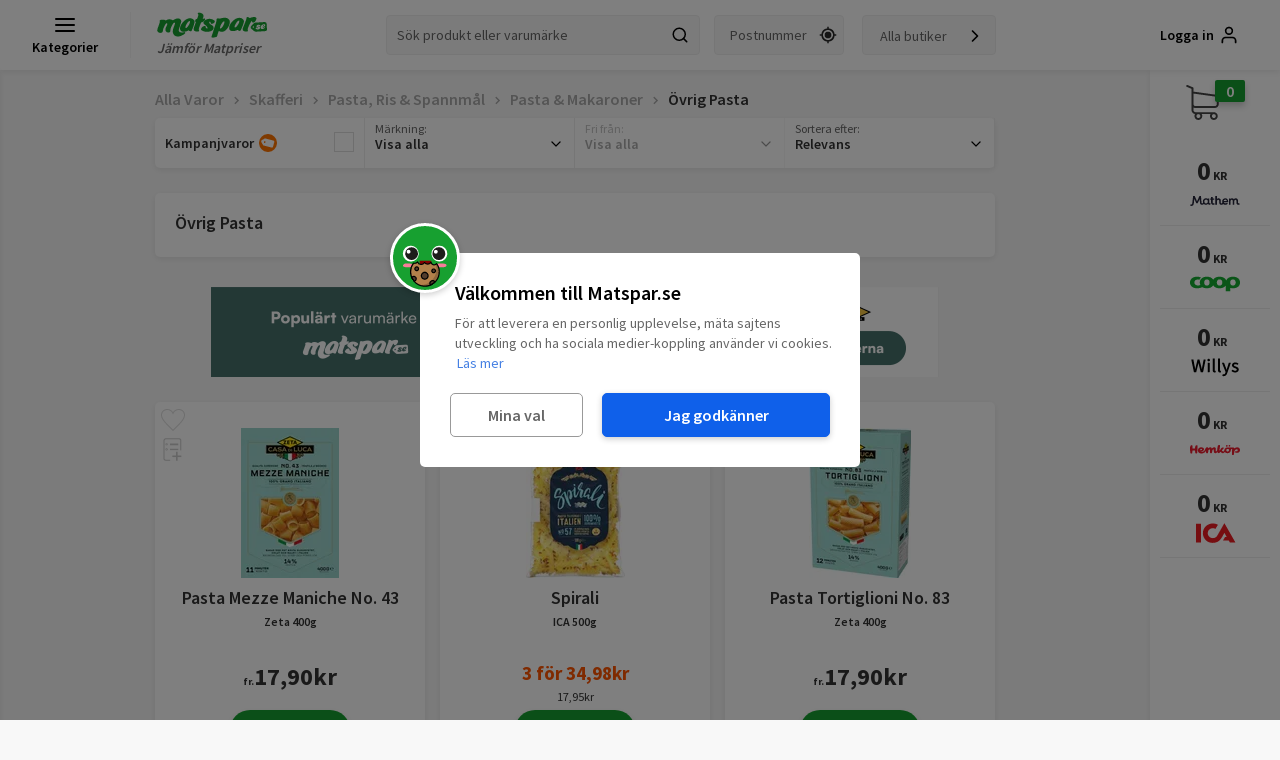

--- FILE ---
content_type: text/html; charset=UTF-8
request_url: https://api.matspar.se/autocomplete?query=
body_size: -33
content:
{"suggestions":[{"text":"kaffe"},{"text":"mj\u00f6lk"},{"text":"\u00e4gg"},{"text":"sm\u00f6r"},{"text":"ost"}]}


--- FILE ---
content_type: text/html; charset=utf-8
request_url: https://www.google.com/recaptcha/api2/aframe
body_size: 267
content:
<!DOCTYPE HTML><html><head><meta http-equiv="content-type" content="text/html; charset=UTF-8"></head><body><script nonce="yVqNcmfKC4N3JJC1zF48AQ">/** Anti-fraud and anti-abuse applications only. See google.com/recaptcha */ try{var clients={'sodar':'https://pagead2.googlesyndication.com/pagead/sodar?'};window.addEventListener("message",function(a){try{if(a.source===window.parent){var b=JSON.parse(a.data);var c=clients[b['id']];if(c){var d=document.createElement('img');d.src=c+b['params']+'&rc='+(localStorage.getItem("rc::a")?sessionStorage.getItem("rc::b"):"");window.document.body.appendChild(d);sessionStorage.setItem("rc::e",parseInt(sessionStorage.getItem("rc::e")||0)+1);localStorage.setItem("rc::h",'1766366318642');}}}catch(b){}});window.parent.postMessage("_grecaptcha_ready", "*");}catch(b){}</script></body></html>

--- FILE ---
content_type: text/css
request_url: https://d3bgqh8ib51vrg.cloudfront.net/css/matspar.e8e87553.css
body_size: 3447
content:
._1Xapo{position:absolute;top:50%;left:50%;height:100px;width:100px;margin-top:-50px;margin-left:-50px;z-index:1000;animation:_1rpue .8s linear infinite}@keyframes _1rpue{0%{transform:rotate(0deg)}to{transform:rotate(1turn)}}*,:after,:before{-webkit-box-sizing:border-box;-moz-box-sizing:border-box;box-sizing:border-box}button,input,select,textarea{font-family:inherit;font-size:inherit;line-height:inherit}a{color:#337ab7;text-decoration:none}a:focus,a:hover{color:#23527c;text-decoration:underline}iframe{border:none;outline:none}a:focus{outline:thin dotted;outline:5px auto -webkit-focus-ring-color;outline-offset:-2px}img{vertical-align:middle}[role=button]{cursor:pointer}h1,h2,h3,h4,h5,h6{font-family:inherit;font-weight:500;line-height:1.1;color:inherit}h1,h2,h3{margin-top:20px}h1,h2,h3,h4,h5,h6{margin-bottom:10px}h4,h5,h6{margin-top:10px}.h1,h1{font-size:36px}.h2,h2{font-size:30px}.h3,h3{font-size:24px}.h4,h4{font-size:18px}.h5,h5{font-size:14px}.h6,h6{font-size:12px}p{margin:0 0 10px}html{font-size:10px;font-family:sans-serif;-webkit-text-size-adjust:100%;margin:0;height:100%}@media only screen and (min-width:992px){html{width:100vw}html body{overflow-x:hidden}}#app,.app-container,body{height:100%}body{margin:0;font-size:14px;line-height:1.42857143;color:#333;font-family:Source Sans Pro,sans-serif;background:#f8f8f8;display:inline-block;width:100%}body.overflow-hidden{position:relative;overflow:hidden!important}body.overflow-hidden-fixed{position:fixed!important;overflow:hidden!important;height:100vh;width:100vh;top:0;left:0}h1{font-weight:600;margin-top:10px}@media only screen and (min-width:992px){h1{margin-top:20px}}h2{margin-top:10px;font-weight:600;font-size:22px}@media only screen and (min-width:992px){h2{font-size:30px}}h3{margin-top:10px;font-size:18px}@media only screen and (min-width:992px){h3{font-size:24px}}.site-anchor-link{margin-top:-60px;padding-top:60px}@media only screen and (min-width:992px){.site-anchor-link{margin-top:-110px;padding-top:110px}}body.stop-transitions *{transition:none!important}@media only screen and (max-width:991px){body.cookie-is-on #content-container{padding-top:120px}}#content-container{width:100%;max-width:100%;min-height:100vh}@media only screen and (min-width:992px){#content-container{padding-left:0;padding-right:130px}}#content-container .videoWrapper{position:relative;padding-bottom:56.25%;padding-top:25px;height:0}#content-container .videoWrapper iframe{position:absolute;top:0;left:0;width:100%;height:100%}#content-container .center-content{margin:0 auto;max-width:680px;width:100%;overflow-anchor:none}@media only screen and (min-width:992px){#content-container .center-content{max-width:860px;margin:0 auto;padding:0 10px}#content-container .center-content #products-productlist .products-productbox,#content-container .center-content .product-list .products-productbox{margin:8px 2px}}@media only screen and (min-width:1080px){#content-container .center-content{max-width:100%;width:860px;padding:0}#content-container .center-content #products-productlist .products-productbox,#content-container .center-content .product-list .products-productbox{margin:8px}}@media only screen and (min-width:1295px){#content-container .center-content{width:1000px}}@media only screen and (min-width:1510px){#content-container .center-content{width:1085px}}@media only screen and (min-width:1710px){#content-container .center-content{margin:0 auto;width:1300px}}#content-container .center-content .landingProduct{background-color:#fff;margin-top:15px;margin-bottom:50px}@media only screen and (min-width:992px){#content-container .center-content .landingProduct{max-width:95%;margin:15px auto}#content-container .center-content .landingProduct .product-page{max-width:615px}#content-container .center-content .landingProduct .product-page .product-info{border-right:none;width:100%;max-width:100%;padding-right:0}#content-container .center-content .landingProduct .product-page .product-sideinfo{max-width:100%}#content-container .center-content .landingProduct .product-page .product-available{max-width:100%;margin-left:0}#content-container .center-content .landingProduct .product-page .product-tab,#content-container .center-content .landingProduct .product-page .product-tab.active{font-size:12px}}@media only screen and (min-width:1245px){#content-container .center-content .landingProduct{max-width:100%;margin:inherit}#content-container .center-content .landingProduct .product-page{max-width:100%}#content-container .center-content .landingProduct .product-page .product-info{border-right:1px solid #eee}#content-container .center-content .landingProduct .product-page .product-tab,#content-container .center-content .landingProduct .product-page .product-tab.active{font-size:inherit}}.kundvagn #content-container{padding-left:10px;padding-right:10px}.kundvagn #content-container .center-content{margin:0 auto;width:100%;max-width:1300px}@media only screen and (min-width:992px){.kundvagn #content-container{padding-left:10px;padding-right:10px}}.info-template{overflow-x:hidden;position:relative;display:block;width:calc(100% - 20px);background:#fff;border-radius:5px;box-shadow:0 2px 6px 0 rgba(0,0,0,.08);font-size:16px;font-weight:600;padding:20px 20px 20px 70px;margin:0 auto 20px}.info-template:before{content:"i";position:absolute;font-size:24px;background:#ddd;top:50%;left:20px;transform:translateY(-50%);border-radius:50%;width:32px;height:32px;text-align:center;font-weight:700;font-family:monospace,arial}.info-template.green{background:rgba(23,160,48,.30980392156862746)}.info-template.green:before{background:inherit}.info-template.blue{background:rgba(0,156,255,.11)}.info-template.blue:before{background:inherit}.info-template.red{background:rgba(179,20,20,.38823529411764707)}.info-template.red:before{background:inherit}.info-template.yellow{background:rgba(198,195,18,.30980392156862746)}.info-template.yellow:before{background:inherit}.info-template .delivery-calendar-trigger,.info-template a{cursor:pointer;color:#005aa8;font-weight:700}.info-template .delivery-calendar-trigger:hover,.info-template a:hover{text-decoration:underline;color:#04447b}.content-container{position:relative;max-width:100%;background-color:#fff;display:block;margin:20px auto 0;border-radius:5px;box-shadow:0 2px 6px 0 rgba(0,0,0,.08);width:calc(100% - 20px)}.content-container .t-grafinfobox{background:#eee;border-radius:5px;padding:30px;text-align:center;border-bottom:2px solid #ddd;margin-bottom:10px}.content-container .t-grafinfobox p{margin:0 auto;margin-bottom:30px!important;max-width:640px;font-size:18px}.content-container .t-grafinfobox h1,.content-container .t-grafinfobox h2,.content-container .t-grafinfobox h3{margin-bottom:30px}.content-container .t-button{color:#fff;font-weight:600;border-radius:5px;text-decoration:none;padding:15px 40px;display:inline-block;width:auto;font-size:18px;box-shadow:0 4px 6px 0 rgba(0,0,0,.2);-webkit-transition:box-shadow .2s;-moz-transition:box-shadow .2s;-ms-transition:box-shadow .2s;-o-transition:box-shadow .2s;transition:box-shadow .2s;background:#17a030}.content-container .t-button:hover{box-shadow:0 4px 6px 0 rgba(0,0,0,.3)}.content-container.article{text-align:center;padding:25px 10px}@media only screen and (min-width:992px){.content-container.article{background-color:#fff;margin-left:8px;padding:50px 25px}}.content-container.article .article-content{text-align:left;display:inline-block;max-width:880px}.content-container.article p{margin-bottom:15px}.content-container.article h1{margin-top:0;margin-bottom:20px;font-size:22px}@media only screen and (min-width:992px){.content-container.article h1{font-size:36px}}@media only screen and (min-width:560px){.content-container{border-radius:5px}}.content-container.full{width:calc(100% - 20px);margin:20px auto;text-align:left;padding:20px 10px}@media only screen and (min-width:1295px){.content-container.full{padding:20px}}.content-container.full h1,.content-container.full h2,.content-container.full h3,.content-container.full h4,.content-container.full h5,.content-container.full p{padding:0 10px}.content-container.full .compare-table{width:100%;display:inline-block}.content-container.full #vanliga-fragor h3{margin-top:20px}.content-container.full .m-tablet{display:none}@media only screen and (min-width:560px){.content-container.full .m-mobile{display:none}.content-container.full .m-tablet{display:block}}.content-container.full .compare-table .checkout-button{padding:15px 20px;color:#fff;font-weight:600;border-radius:5px;display:inline-block;text-decoration:none;max-width:240px;width:100%;font-size:18px;box-shadow:0 4px 6px 0 rgba(0,0,0,.2);-webkit-transition:box-shadow .2s;-moz-transition:box-shadow .2s;-ms-transition:box-shadow .2s;-o-transition:box-shadow .2s;transition:box-shadow .2s;background:#17a030}.content-container.full .compare-table .checkout-button:hover{box-shadow:0 4px 6px 0 rgba(0,0,0,.3)}.content-container.full .compare-table .read-more{color:#333;font-weight:600;font-size:14px;text-align:center;width:100%;display:block;margin-top:10px}.content-container.full .compare-table .table-row{width:100%;display:inline-block;text-align:center;background:#fff;transition:all .2s ease-in-out;padding:30px 5px;margin-bottom:0;border-bottom:1px solid #eee}.content-container.full .compare-table .table-th{display:none}.content-container.full .compare-table .table-td{width:100%;padding:10px 0;position:relative}.content-container.full .compare-table .table-td img{max-height:90px;max-width:140px;width:auto;height:auto}@media only screen and (min-width:992px){.content-container.full .compare-table .table-td img{max-width:100px;max-width:90px}}.content-container.full .compare-table .table-td ul{list-style-type:none;padding:0;text-align:left;margin:20px auto;display:inline-block}@media only screen and (min-width:992px){.content-container.full .compare-table .table-td ul{width:100%;margin:0 auto}}.content-container.full .compare-table .table-td ul li{position:relative;font-size:20px;padding-left:30px}@media only screen and (min-width:992px){.content-container.full .compare-table .table-td ul li{font-size:14px;padding-left:25px}}.content-container.full .compare-table .table-td ul li span{color:#17a030;font-size:24px;margin-right:0;position:absolute;top:0;left:-2px;line-height:28px}@media only screen and (min-width:992px){.content-container.full .compare-table .table-td ul li span{font-size:16px}}@media only screen and (min-width:1295px){.content-container.full .compare-table .table-td ul li span{font-size:20px}}.content-container.full .compare-table .table-td p{margin-bottom:5px}@media only screen and (min-width:992px){.content-container.full .compare-table div.table-td:nth-of-type(2){display:-webkit-box;display:-moz-box;display:-ms-flexbox;display:-webkit-flex;display:flex;-webkit-box-align:center;-moz-box-align:center;-ms-flex-align:center;-webkit-align-items:center;align-items:center;-webkit-box-pack:center;-moz-box-pack:center;-ms-flex-pack:center;-webkit-justify-content:center;justify-content:center}}.content-container.full .compare-table div.table-td:nth-of-type(3){color:#ff5400;font-size:24px;font-weight:600}@media only screen and (min-width:992px){.content-container.full .compare-table div.table-td:nth-of-type(3){font-size:20px}}@media only screen and (min-width:1295px){.content-container.full .compare-table div.table-td:nth-of-type(3){font-size:24px}}.content-container.full .compare-table div.table-td:nth-of-type(4){color:#ae0000;font-size:16px;font-weight:600;text-align:center;word-break:break-word}.content-container.full .compare-table div.table-td:nth-of-type(4) p{display:inline-block;text-align:center;font-size:16px}@media only screen and (min-width:992px){.content-container.full .compare-table div.table-td:nth-of-type(4),.content-container.full .compare-table div.table-td:nth-of-type(4) p{font-size:14px}}@media only screen and (min-width:992px){.content-container.full .compare-table{width:100%;display:inline-block;min-width:555px}.content-container.full .compare-table .checkout-button{position:absolute;left:50%;top:50%;-webkit-transform:translateX(-50%) translateY(-50%);transform:translateX(-50%) translateY(-50%);width:100%;max-width:240px;font-size:18px}.content-container.full .compare-table .read-more{position:absolute;bottom:-10px;right:0;margin-top:0}.content-container.full .compare-table .table-row{border:1px solid #eee;margin:10px 0;box-shadow:0 2px 6px 0 rgba(0,0,0,.08)}.content-container.full .compare-table .table-row:hover{z-index:1}.content-container.full .compare-table div.table-row:first-child{padding:0;border:none;margin-bottom:0}.content-container.full .compare-table div.table-td:first-child{padding:0;height:100px;text-align:center;margin:0 auto;vertical-align:middle;display:table-cell;position:relative}.content-container.full .compare-table div.table-td:nth-of-type(3),.content-container.full .compare-table div.table-td:nth-of-type(4){display:-webkit-box;display:-moz-box;display:-ms-flexbox;display:-webkit-flex;display:flex;-webkit-box-align:center;-moz-box-align:center;-ms-flex-align:center;-webkit-align-items:center;align-items:center;-webkit-box-pack:center;-moz-box-pack:center;-ms-flex-pack:center;-webkit-justify-content:center;justify-content:center;text-align:left}.content-container.full .compare-table div.table-td:first-child img{position:absolute;top:0;bottom:0;margin:auto;left:0;right:0}.content-container.full .compare-table .table-th{display:block;font-weight:700;float:left;width:20%;background:#333;color:#fff;padding:15px 0;font-size:18px}.content-container.full .compare-table .table-td{float:left;width:20%;padding:0;height:100px}}.content-container.full .content-table div{padding:0 20px}.content-container.full .content-table a{margin:6px;text-decoration:underline;font-size:18px;display:inline-block}.content-container.full .content-button{display:block!important;max-width:320px;text-align:center;border-radius:5px!important;padding:20px!important;box-shadow:0 4px 6px 0 rgba(0,0,0,.2);-webkit-transition:box-shadow .2s;-moz-transition:box-shadow .2s;-ms-transition:box-shadow .2s;-o-transition:box-shadow .2s;transition:box-shadow .2s;font-size:18px!important;background:#17a030!important;position:relative;z-index:1;margin:20px auto 0}.content-container.full .content-button:hover{box-shadow:0 4px 6px 0 rgba(0,0,0,.3)}@media screen and (max-width:991px){.content-container.full .compare-table div.table-row:first-child{display:none}}.content-container.full .videoWrapper{position:relative;padding-bottom:56.25%;padding-top:25px;height:0}.content-container.full .videoWrapper iframe{position:absolute;top:0;left:0;width:100%;height:100%}.content-container.full .table-label{cursor:pointer;text-align:center;display:block;font-size:16px;font-weight:600;text-decoration:underline;margin-top:10px;margin-bottom:40px}.content-container.full #menu-toggle{display:none}.content-container.full .table-toggled{display:none!important}.content-container.full #menu-toggle:checked~.table-toggled{display:inline-block!important}.content-container.full #menu-toggle:checked+.table-label{display:none}.content-container.full h3{margin-top:10px;font-weight:600;font-size:24px}.content-container.full p{font-size:16px;word-break:break-word}.content-container.left{padding:10px 15px;width:100%;margin:0}@media only screen and (min-width:992px){.content-container.left{border-radius:5px;float:none;width:96%;margin:20px auto;max-width:600px;display:block}}@media screen and (min-width:1510px){.content-container.left{width:48%;margin:0 1%;float:left;border-radius:5px}}.content-container .title{padding:20px 20px 0;font-weight:600;font-size:30px}.content-container .left-content{float:left;width:100%}.content-container .left-content .responsive-image{max-height:200px;margin:0 auto;display:block;max-width:100%;width:auto;height:auto}@media only screen and (min-width:1295px){.content-container .left-content{width:35%}.content-container .left-content .responsive-image{max-height:100%;max-width:100%}}.content-container .right-content{float:right;width:100%;padding:0 20px}@media only screen and (min-width:1295px){.content-container .right-content{width:65%}}.content-container.highlight h1{background:#424242;color:#fff;width:100%;font-size:20px;font-weight:600;margin:0;padding:5px 20px}.content-container.highlight h2{font-size:24px}.responsive-image{max-width:100%;height:auto}.margin-h{display:inline-block;clear:both;margin:50px 1% 1%}.margin-l{margin-left:1%}.full-image{width:100%}.radius-image{border-radius:5px}.full-image-m1{width:98%;margin:1%}@media only screen and (min-width:992px){.mobile-only{display:none!important}}@media only screen and (max-width:991px){.desktop-only{display:none!important}}input[type=number]::-webkit-inner-spin-button,input[type=number]::-webkit-outer-spin-button{-webkit-appearance:none;margin:0}input[type=number]{-moz-appearance:textfield}.recipe-instructions-template{display:inline-block;width:100%;margin-top:20px;font-size:18px}.recipe-instructions-template.bg{background:#fff;border-radius:5px;box-shadow:0 2px 6px 0 rgba(0,0,0,.08);padding:10px;width:98%;margin:1%}@media only screen and (min-width:560px){.recipe-instructions-template.bg{padding:15px}}@media only screen and (min-width:992px){.recipe-instructions-template.bg{padding:20px 40px}}.recipe-instructions-template h2{margin-bottom:25px}.recipe-instructions-template h3{font-size:20px}.recipe-instructions-template ul{list-style:none;margin:0 0 20px;padding:0}.recipe-instructions-template ul li{line-height:24px;padding:0 0 20px 50px;position:relative}@media only screen and (min-width:992px){.recipe-instructions-template ul li{padding:0 10px 10px 18px}}.recipe-instructions-template ul li:before{background:#4e9a5d;border-radius:50%;content:"";height:7px;position:absolute;top:9px;width:7px;left:15px}@media only screen and (min-width:992px){.recipe-instructions-template ul li:before{left:0}}.recipe-instructions-template ol{counter-reset:step;list-style:none;margin:0;padding:0}.recipe-instructions-template ol li{padding:0 0 20px 50px;position:relative}.recipe-instructions-template ol li:before{background:transparent;height:auto;color:#4e9a5d;content:counter(step);counter-increment:step;line-height:34px;font-size:24px;font-weight:600;left:5px;position:absolute;text-align:center;top:-5px;width:30px}.recipe-instructions-template .recipe-steps .videoWrapper{margin-bottom:40px}@media only screen and (min-width:560px){.recipe-instructions-template .recipe-ingredients{width:35%;float:left}.recipe-instructions-template .recipe-steps{float:right;width:65%;border-left:1px solid #eee;padding-left:20px}}@keyframes pulse_animation_small{0%{transform:scale(1)}50%{transform:scale(2)}to{transform:scale(1)}}@keyframes fade_in_animation{0%{opacity:0}to{opacity:1}}

--- FILE ---
content_type: text/css
request_url: https://d3bgqh8ib51vrg.cloudfront.net/css/common.9d10a1b5.chunk.css
body_size: 7313
content:
.H5Z4u{min-width:150px;height:45px;color:#fff;padding:10px;font-size:16px;font-weight:600;display:inline-block;outline:none;border:none;text-align:center;background:#17a030;border-radius:15px;box-shadow:0 4px 6px 0 rgba(0,0,0,.2);-webkit-transition:all .2s;-moz-transition:all .2s;-ms-transition:all .2s;-o-transition:all .2s;transition:all .2s}.H5Z4u:hover{box-shadow:0 4px 6px 0 rgba(0,0,0,.3)}.H5Z4u.WqDMP{background:#e2e2e2}.H5Z4u.WqDMP:active,.H5Z4u.WqDMP:focus,.H5Z4u.WqDMP:hover{cursor:not-allowed}.H5Z4u:active,.H5Z4u:focus,.H5Z4u:hover{outline:none;border:none;color:#fff;text-decoration:none;cursor:pointer}.H5Z4u.GvVU5{width:100%}._2DPt7{margin:20px 0 30px}._2QPXt{font-size:24px;line-height:32px;font-weight:700;grid-column:1/-1;padding:0 10px;margin-bottom:5px}._2QPXt,._2QPXt a{color:#333}._1_4Tf{width:100%;display:flex;height:auto;scroll-snap-align:start;-ms-scroll-snap-align:start}._1jZjf{width:100%;height:100%;scroll-snap-align:start;-ms-scroll-snap-align:start;text-align:center}._1jZjf,.g5gVU{display:flex;flex-direction:column;max-width:220px;align-items:center;justify-content:center}.g5gVU{color:#333;font-size:16px;font-weight:600}.g5gVU:hover{text-decoration:none;color:#333}.g5gVU:hover ._3NVwo{box-shadow:0 2px 6px 0 rgba(0,0,0,.2)}._3NVwo{background:#fff;border-radius:100%;width:55px;height:55px;display:flex;align-items:center;justify-content:center;-webkit-transition:box-shadow .2s;-moz-transition:box-shadow .2s;-ms-transition:box-shadow .2s;-o-transition:box-shadow .2s;transition:box-shadow .2s;box-shadow:0 2px 6px 0 rgba(0,0,0,.08);margin-bottom:10px}._3NVwo svg{width:20px;height:20px}._1vatW{display:grid;grid-template-columns:repeat(auto-fill,minmax(145px,1fr));grid-template-rows:auto;grid-gap:10px;justify-content:center;padding:10px}@media only screen and (min-width:560px){._1vatW{grid-gap:15px;grid-template-columns:repeat(auto-fill,minmax(170px,1fr))}}@media only screen and (min-width:992px){._1vatW{grid-template-columns:repeat(auto-fill,minmax(175px,1fr))}}@media only screen and (min-width:1295px){._1vatW{grid-template-columns:repeat(auto-fill,minmax(169px,1fr))}}@media only screen and (min-width:1510px){._1vatW{grid-template-columns:repeat(auto-fill,minmax(175px,1fr))}}._1Afou ._1vatW{display:grid;padding:10px;grid-gap:10px;flex-wrap:wrap;overflow-x:auto;grid-template-columns:unset;grid-template-rows:unset;justify-content:unset;-ms-scroll-snap-type:x mandatory;scroll-snap-type:x mandatory;-webkit-overflow-scrolling:touch;grid-auto-flow:column dense;grid-auto-columns:minmax(145px,46%);scroll-padding:10px;scrollbar-color:transparent transparent;scrollbar-width:thin}@media screen and (min-width:360px){._1Afou ._1vatW{grid-auto-columns:minmax(145px,46%)}}@media only screen and (min-width:560px){._1Afou ._1vatW{grid-gap:15px;grid-auto-columns:minmax(145px,28.8%)}}@media only screen and (min-width:1295px){._1Afou ._1vatW{grid-auto-columns:minmax(145px,22%)}}@media only screen and (min-width:1510px){._1Afou ._1vatW{grid-auto-columns:minmax(145px,18%)}}@media only screen and (min-width:1710px){._1Afou ._1vatW{grid-auto-columns:minmax(145px,15%)}}._3MpKB,._5Dwcz{display:none;align-items:center;background:#fff;border-radius:100%;cursor:pointer;justify-content:center;opacity:0;width:40px;height:40px;z-index:1;position:absolute;top:50%;margin-top:-20px;right:10px;-webkit-transition:opacity .2s;-moz-transition:opacity .2s;-ms-transition:opacity .2s;-o-transition:opacity .2s;transition:opacity .2s;box-shadow:0 2px 6px 1px rgba(0,0,0,.2);color:#000}._3MpKB:hover,._5Dwcz:hover{background:#f9f9f9}._3MpKB svg,._5Dwcz svg{width:20px;height:20px}@media only screen and (min-width:992px){._3MpKB,._5Dwcz{right:-20px}._3MpKB._3-k7S,._5Dwcz._3-k7S{display:flex}}._3MpKB{right:unset;left:10px}@media only screen and (min-width:992px){._3MpKB{left:-20px}}._2byUy .iu3Pr{position:relative;margin:0 10px 0 5px}._2byUy .iu3Pr:hover ._3MpKB,._2byUy .iu3Pr:hover ._5Dwcz{opacity:1!important}._1Afou._2byUy .iu3Pr ._1vatW{padding:10px 10px 10px 5px;display:grid;grid-gap:10px;flex-wrap:wrap;overflow-x:auto;grid-template-columns:unset;grid-template-rows:unset;justify-content:unset;-ms-scroll-snap-type:x mandatory;scroll-snap-type:x mandatory;-webkit-overflow-scrolling:touch;grid-auto-flow:column dense;grid-auto-columns:65%;scroll-padding:10px;scrollbar-color:transparent transparent;scrollbar-width:thin}._1Afou._2byUy .iu3Pr ._1vatW::-webkit-scrollbar{width:4px;height:4px}._1Afou._2byUy .iu3Pr ._1vatW::-webkit-scrollbar-button{width:0;height:0}._1Afou._2byUy .iu3Pr ._1vatW::-webkit-scrollbar-thumb{background:transparent;border:0 #fff;border-radius:50px}._1Afou._2byUy .iu3Pr ._1vatW::-webkit-scrollbar-thumb:hover{background:#555}._1Afou._2byUy .iu3Pr ._1vatW::-webkit-scrollbar-thumb:active{background:#333}._1Afou._2byUy .iu3Pr ._1vatW::-webkit-scrollbar-track{background:transparent;border:0 #fff;border-radius:50px}._1Afou._2byUy .iu3Pr ._1vatW::-webkit-scrollbar-track:active,._1Afou._2byUy .iu3Pr ._1vatW::-webkit-scrollbar-track:hover{background:transparent}._1Afou._2byUy .iu3Pr ._1vatW::-webkit-scrollbar-corner{background:transparent}._1Afou._2byUy .iu3Pr ._1vatW:hover{scrollbar-color:unset}._1Afou._2byUy .iu3Pr ._1vatW:hover::-webkit-scrollbar-thumb{background:#777}@media screen and (min-width:360px){._1Afou._2byUy .iu3Pr ._1vatW{grid-auto-columns:65%}}@media only screen and (min-width:560px){._1Afou._2byUy .iu3Pr ._1vatW{grid-gap:15px;grid-auto-columns:36%}}@media only screen and (min-width:1295px){._1Afou._2byUy .iu3Pr ._1vatW{grid-auto-columns:22%}}@media only screen and (min-width:1510px){._1Afou._2byUy .iu3Pr ._1vatW{grid-auto-columns:18%}}@media only screen and (min-width:1710px){._1Afou._2byUy .iu3Pr ._1vatW{grid-auto-columns:15%}}.wDOk0 ._1vatW{grid-auto-columns:minmax(145px,1fr)}@media only screen and (min-width:560px){.wDOk0 ._1vatW{grid-gap:15px;grid-auto-columns:minmax(170px,1fr)}}@media only screen and (min-width:992px){.wDOk0 ._1vatW{grid-auto-columns:minmax(170px,1fr)}}._3dtmY{margin:0 10px}@media only screen and (min-width:992px){._3dtmY{margin:0 auto}}._3OeZ3{background-color:#fff;padding:17px;color:#333;font-size:16px;font-weight:600;margin:10px auto 40px;width:100%;border-radius:5px;box-shadow:0 2px 6px 0 rgba(0,0,0,.08);-webkit-transition:box-shadow .2s;-moz-transition:box-shadow .2s;-ms-transition:box-shadow .2s;-o-transition:box-shadow .2s;transition:box-shadow .2s;display:flex;align-items:center;justify-content:center;line-height:20px}@media only screen and (min-width:560px){._3OeZ3{min-width:320px;width:max-content;margin-top:20px;margin-bottom:40px}}._3OeZ3:hover{box-shadow:0 2px 6px 0 rgba(0,0,0,.2);text-decoration:none;color:#333}._3OeZ3 svg{width:20px;height:20px;margin-left:5px}._2YOWL{position:fixed;background-color:rgba(0,0,0,.5);width:100%;height:200%;z-index:10;top:0;left:0;animation-duration:.4s;transform-origin:70% 70%;animation-timing-function:ease-in-out;animation-name:fade_in_animation}._2YOWL._2Wv8-{animation:unset}.F_2DW{top:115px}@media only screen and (min-width:992px){.F_2DW{top:70px}}.DLqsk{background-color:transparent;opacity:0}.sXOdo{z-index:2000}._2xbyQ{padding:50px 30px 30px;background:#fff;border-radius:15px 15px 0 0;max-width:100%;width:480px}@media only screen and (min-width:992px){._2xbyQ{border-radius:15px}._2xbyQ.Djvyp{margin-left:0}}._2xbyQ h3{margin-top:0;font-weight:600;font-size:24px;line-height:1.2}@media only screen and (min-width:992px){._2xbyQ h3{font-size:20px}}._2xbyQ button{background:#df4056;color:#fff;padding:10px 5px;font-size:16px;font-weight:600;display:inline-block;outline:none;border:none;text-align:center;cursor:pointer;border-radius:15px;width:100%;height:50px;box-shadow:0 4px 6px 0 rgba(0,0,0,.2);-webkit-transition:box-shadow .2s;-moz-transition:box-shadow .2s;-ms-transition:box-shadow .2s;-o-transition:box-shadow .2s;transition:box-shadow .2s}._2xbyQ button:hover{box-shadow:0 4px 6px 0 rgba(0,0,0,.3)}._2xbyQ ._1JJpR{margin:30px 0;font-size:16px}@media only screen and (min-width:992px){._2xbyQ ._1JJpR{margin:20px 0}}._2xbyQ ._1JJpR ._39Ull{position:relative;margin-bottom:10px;line-height:20px;padding-left:20px;font-weight:600;font-size:18px}._2xbyQ ._1JJpR ._39Ull span{color:#17a030;font-size:20px;margin-right:0;position:absolute;top:0;left:-2px;line-height:24px}._2f7YX{width:calc(100% - 20px);position:fixed;top:50%;left:50%;transform:translate(-50%,-50%)}._2Z5wS{position:fixed;z-index:3100;opacity:0;top:0;left:0;width:100%;height:100%;display:flex;justify-content:center;align-items:flex-end;-webkit-transition:opacity .2s ease-in-out;-moz-transition:opacity .2s ease-in-out;-ms-transition:opacity .2s ease-in-out;-o-transition:opacity .2s ease-in-out;transition:opacity .2s ease-in-out}@media only screen and (min-width:992px){._2Z5wS{align-items:center}}._2Z5wS ._3As6W{-webkit-transform:translateY(110%);-moz-transform:translateY(110%);-ms-transform:translateY(110%);-o-transform:translateY(110%);transform:translateY(110%);-webkit-transition:transform .2s cubic-bezier(.79,.14,.15,.86);-moz-transition:transform .2s cubic-bezier(.79,.14,.15,.86);-ms-transition:transform .2s cubic-bezier(.79,.14,.15,.86);-o-transition:transform .2s cubic-bezier(.79,.14,.15,.86);transition:transform .2s cubic-bezier(.79,.14,.15,.86)}._2Z5wS.E4IRA{opacity:1}._2Z5wS.E4IRA ._3As6W{-webkit-transform:translateY(0);-moz-transform:translateY(0);-ms-transform:translateY(0);-o-transform:translateY(0);transform:translateY(0)}._3As6W{position:relative;z-index:3100;overflow:hidden}._211y0{overflow:auto;-webkit-overflow-scrolling:touch}._211y0::-webkit-scrollbar{width:5px}._211y0::-webkit-scrollbar,._211y0::-webkit-scrollbar-thumb{background-color:transparent;overflow:visible;-webkit-border-radius:7px;-moz-border-radius:7px;border-radius:7px}._211y0::-webkit-scrollbar-button{height:0;display:block;background-color:transparent}._211y0:hover::-webkit-scrollbar{background-color:rgba(0,0,0,.1)}._211y0:hover::-webkit-scrollbar-thumb{background-color:rgba(0,0,0,.25)}._2h-jx{position:absolute;left:0;right:0;height:30px;top:0;display:flex;align-items:center;justify-content:center;z-index:1}._2h-jx ._2DdaQ{margin:0 auto;height:5px;background:silver;width:36px;border-radius:4px}.K8LXI{background:#fff;color:#333;text-align:left;display:flex;justify-content:center;align-items:center;height:40px;width:40px;position:absolute;right:15px;top:15px;z-index:100;border-radius:20px;-webkit-transition:background .2s ease-in;-moz-transition:background .2s ease-in;-ms-transition:background .2s ease-in;-o-transition:background .2s ease-in;transition:background .2s ease-in}.K8LXI svg{width:24px;height:24px}.K8LXI:hover{cursor:pointer;background:rgba(0,0,0,.1)}._1GFxx{position:absolute;width:100%;height:100%;text-align:center}._1GFxx:hover{cursor:pointer;opacity:.8}._1GFxx svg{fill:#fff!important}._2CcTz{position:relative}div._2CcTz{background:#999;width:120px;height:40px;color:#fff;font-size:16px;font-weight:600;border-radius:20px;display:block;outline:none;border:none;margin:0 auto;overflow:hidden;box-shadow:0 4px 6px 0 rgba(0,0,0,.2);-webkit-transition:box-shadow .2s;-moz-transition:box-shadow .2s;-ms-transition:box-shadow .2s;-o-transition:box-shadow .2s;transition:box-shadow .2s}div._2CcTz:hover{box-shadow:0 4px 6px 0 rgba(0,0,0,.3)}div._2CcTz ._2kkGG{float:left;padding:9px 10px}div._2CcTz ._2kkGG:hover{cursor:pointer}div._2CcTz form{float:left}div._2CcTz form ._1yTE5{width:40px;height:36px;margin-top:2px;text-align:center;border:none;color:#282828}div._2CcTz ._2qq0K{margin-top:3px;float:left;position:relative}@media only screen and (min-width:992px){div._2CcTz ._2qq0K{margin-left:8px}}button._2CcTz{width:120px;height:40px;background:#17a030;color:#fff;padding:4px;font-size:16px;font-weight:600;border-radius:20px;display:block;outline:none;border:none;margin:0 auto;-webkit-touch-callout:none;-webkit-user-select:none;-khtml-user-select:none;-moz-user-select:none;-ms-user-select:none;user-select:none;box-shadow:0 4px 6px 0 rgba(0,0,0,.2);-webkit-transition:box-shadow .2s;-moz-transition:box-shadow .2s;-ms-transition:box-shadow .2s;-o-transition:box-shadow .2s;transition:box-shadow .2s}button._2CcTz ._2iros{margin-left:10px}button._2CcTz:active,button._2CcTz:focus,button._2CcTz:hover{outline:none;border:none;color:#fff;text-decoration:none;cursor:pointer}button._2CcTz:hover{box-shadow:0 4px 6px 0 rgba(0,0,0,.3)}button._2CcTz.frdEN{background:#aaa}button._2CcTz.frdEN:active,button._2CcTz.frdEN:focus,button._2CcTz.frdEN:hover{outline:none;border:none;color:#fff;text-decoration:none;cursor:default;background:#aaa}button._2CcTz.YIE-f{border:1px solid #999;background:#fff;color:#999}._2CcTz._3am66{width:100%;height:50px;margin-bottom:0;position:relative;margin-top:0;max-width:480px;border-radius:15px;box-shadow:0 2px 8px 0 rgba(0,0,0,.18)}._2CcTz._3am66 .AcinQ{float:right;background:#606060;border-left:2px solid #fff}._2CcTz._3am66 ._2CcTz{width:100%;height:50px}._2CcTz._3am66 ._3ZOj-{position:absolute;left:15px;top:12px;font-size:16px}._2CcTz._3am66 ._2kkGG{padding:13px 16px}._2CcTz._3am66 ._1yTE5{width:46px;height:48px;margin-top:1px;text-align:center;color:#282828}._1y-Da,._2D1iN{cursor:pointer;z-index:1;width:35px;height:35px;-webkit-transition:all .3s ease-in;-moz-transition:all .3s ease-in;-ms-transition:all .3s ease-in;-o-transition:all .3s ease-in;transition:all .3s ease-in;background-position:5px 5px;position:relative}._1y-Da img,._2D1iN img{padding:5px}._1y-Da._2lus5,._2D1iN._2lus5{width:160px;padding-left:25px}._1y-Da._2lus5 img,._2D1iN._2lus5 img{max-height:25px;max-width:25px;padding-left:0;padding-top:0;padding-right:5px}._2cK-v,._3wOIY{position:absolute;top:0;left:0;-webkit-transition:opacity .3s ease-in;-moz-transition:opacity .3s ease-in;-ms-transition:opacity .3s ease-in;-o-transition:opacity .3s ease-in;transition:opacity .3s ease-in}._2D1iN{background-repeat:no-repeat}._2D1iN ._3wOIY{opacity:0}._2D1iN ._2cK-v{opacity:1}@media only screen and (min-width:992px){._2D1iN.LCxZN{animation-name:_3KwZI;animation-duration:.3s;transform-origin:70% 70%;animation-timing-function:ease-in-out}}._1y-Da{background-repeat:no-repeat}._1y-Da ._2cK-v{opacity:0}._1y-Da ._3wOIY{opacity:1}@media only screen and (min-width:992px){._1y-Da:hover{animation-name:_3KwZI;animation-duration:.3s;transform-origin:70% 70%;animation-timing-function:ease-in-out}._1y-Da:hover ._3wOIY{opacity:0}._1y-Da:hover ._2cK-v{opacity:1}}._1y-Da._2lus5{-webkit-transition:all .3s ease-in;-moz-transition:all .3s ease-in;-ms-transition:all .3s ease-in;-o-transition:all .3s ease-in;transition:all .3s ease-in}._1y-Da._2lus5:hover{animation-name:_2Kmxz}.zdQle{width:25px;max-width:25px;height:auto;float:left;margin-right:10px}.vu-C7{min-width:260px}._2QanY{color:#4b4b4b;padding:2px 0;font-size:12px;font-style:italic;text-decoration:underline}._2O0Z-{position:relative}._2O0Z-:after{content:" ";position:absolute;width:1px;height:1px;top:13px;left:17px;animation-name:_3qsBU;animation-duration:.8s;animation-timing-function:ease-in-out;border-radius:100%}._2O0Z-._2lus5:after{top:8px;left:10px}._3AylO{animation-name:_3KwZI;animation-duration:.3s;transform-origin:70% 70%;animation-timing-function:ease-in-out}@keyframes _3KwZI{0%{transform:scale(1);opacity:.1}50%{transform:scale(1.1);opacity:1}to{transform:scale(1)}}@keyframes _3qsBU{0%{box-shadow:0 0 0 0 rgba(251,54,110,.4)}70%{box-shadow:0 0 0 40px rgba(251,54,110,0)}to{box-shadow:0 0 0 0 rgba(251,54,110,0)}}._1hkpe{position:absolute;left:0;top:0}._2__U9{display:inline-block}._2__U9 ul{list-style:none;padding:0}._2__U9 ul li{margin:10px 0}._1coum{display:inline-block;vertical-align:top;margin-right:40px}._3DsX2{float:right}._3KLm9{background:#40c952;color:#fff;border:none;border-radius:2px;width:70px;height:30px;margin:20px 0}._1HuVc{display:inline-block;grid-column:1/-1}._1HuVc,.E2BqN{width:100%;text-align:center;margin:0 auto}.E2BqN{border:0;background-color:#fff;height:55px;padding:17px;color:#333;font-size:16px;font-weight:600;display:block;border-radius:5px;box-shadow:0 2px 6px 0 rgba(0,0,0,.08);-webkit-transition:all .2s;-moz-transition:all .2s;-ms-transition:all .2s;-o-transition:all .2s;transition:all .2s}@media only screen and (min-width:560px){.E2BqN{width:275px}}@media only screen and (min-width:992px){.E2BqN{margin-top:10px}}.E2BqN:hover{box-shadow:0 2px 6px 0 rgba(0,0,0,.2);text-decoration:none;cursor:pointer;color:#333}.E2BqN:active,.E2BqN:focus,.E2BqN:hover{text-decoration:none;outline:none}.E2BqN.EPzoJ{pointer-events:none;user-select:none}._2VeF0{margin-right:5px;margin-top:-1px}._1lGIC{margin-top:0;margin-bottom:15px;font-size:16px}.qz4j_{margin:0}._3su3A{font-size:24px;line-height:32px;font-weight:700;color:#333;grid-column:1/-1;padding:0 10px;margin-bottom:5px}._3Yh9-{width:100%;display:flex;height:auto;scroll-snap-align:start;-ms-scroll-snap-align:start}._2Bmfb{display:grid;padding:10px;grid-gap:10px;flex-wrap:wrap;overflow-x:auto;grid-template-columns:unset;grid-template-rows:unset;justify-content:flex-start;-ms-scroll-snap-type:x mandatory;scroll-snap-type:x mandatory;-webkit-overflow-scrolling:touch;grid-auto-flow:column dense;scroll-padding:10px;scrollbar-color:transparent transparent;scrollbar-width:thin}._2Bmfb.kN-IH{grid-auto-columns:minmax(145px,1fr)}@media only screen and (min-width:560px){._2Bmfb.kN-IH{grid-gap:15px;grid-auto-columns:minmax(170px,1fr)}}@media only screen and (min-width:992px){._2Bmfb.kN-IH{grid-auto-columns:minmax(170px,1fr)}}._2Bmfb>*{scroll-snap-align:start;-ms-scroll-snap-align:start}._3SCTA,._80XeU{display:none;align-items:center;background:#fff;border-radius:100%;cursor:pointer;justify-content:center;width:40px;height:40px;z-index:1;position:absolute;top:50%;margin-top:-20px;right:10px;-webkit-transition:opacity .2s;-moz-transition:opacity .2s;-ms-transition:opacity .2s;-o-transition:opacity .2s;transition:opacity .2s;box-shadow:0 2px 6px 1px rgba(0,0,0,.2)}._3SCTA:hover,._80XeU:hover{background:#f9f9f9}._3SCTA ._2BVWA,._80XeU ._2BVWA{width:20px;height:20px}@media only screen and (min-width:560px){._3SCTA,._80XeU{right:-20px}._3SCTA.H_hLR,._80XeU.H_hLR{display:flex}}._308qd ._3SCTA,._308qd ._80XeU{opacity:0}._3SCTA{right:unset;left:10px;-webkit-transform:rotate(180deg);-moz-transform:rotate(180deg);-ms-transform:rotate(180deg);-o-transform:rotate(180deg);transform:rotate(180deg)}@media only screen and (min-width:560px){._3SCTA{left:-15px}}@media only screen and (min-width:992px){._3SCTA{left:-20px}}._3xhW_{position:relative;margin-left:5px;margin-right:0}._3xhW_:hover ._3SCTA,._3xhW_:hover ._80XeU{opacity:1!important}._36FeS.kN-IH ._3xhW_{margin-right:10px}._3xhW_ ._2Bmfb{padding:10px 10px 10px 0;display:grid;grid-gap:10px;flex-wrap:wrap;overflow-x:auto;grid-template-columns:unset;grid-template-rows:unset;justify-content:unset;-ms-scroll-snap-type:x mandatory;scroll-snap-type:x mandatory;-webkit-overflow-scrolling:touch;grid-auto-flow:column dense;scroll-padding:10px;scrollbar-color:transparent transparent;scrollbar-width:thin}._3xhW_ ._2Bmfb::-webkit-scrollbar{width:4px;height:4px}._3xhW_ ._2Bmfb::-webkit-scrollbar-button{width:0;height:0}._3xhW_ ._2Bmfb::-webkit-scrollbar-thumb{background:transparent;border:0 #fff;border-radius:50px}._3xhW_ ._2Bmfb::-webkit-scrollbar-thumb:hover{background:#555}._3xhW_ ._2Bmfb::-webkit-scrollbar-thumb:active{background:#333}._3xhW_ ._2Bmfb::-webkit-scrollbar-track{background:transparent;border:0 #fff;border-radius:50px}._3xhW_ ._2Bmfb::-webkit-scrollbar-track:active,._3xhW_ ._2Bmfb::-webkit-scrollbar-track:hover{background:transparent}._3xhW_ ._2Bmfb::-webkit-scrollbar-corner{background:transparent}._3xhW_ ._2Bmfb:hover{scrollbar-color:unset}._3xhW_ ._2Bmfb:hover::-webkit-scrollbar-thumb{background:#777}._3xhW_ ._2Bmfb.kN-IH{padding:10px 5px;grid-auto-columns:65%}@media screen and (min-width:360px){._3xhW_ ._2Bmfb.kN-IH{grid-auto-columns:65%}}@media only screen and (min-width:560px){._3xhW_ ._2Bmfb.kN-IH{grid-gap:15px;grid-auto-columns:36%}}@media only screen and (min-width:1295px){._3xhW_ ._2Bmfb.kN-IH{grid-auto-columns:22%}}@media only screen and (min-width:1510px){._3xhW_ ._2Bmfb.kN-IH{grid-auto-columns:18%}}@media only screen and (min-width:1710px){._3xhW_ ._2Bmfb.kN-IH{grid-auto-columns:15%}}._3X8Fe{display:inline-block;text-align:center;clear:both;margin-top:0;cursor:pointer}._3X8Fe:hover{color:#000}.szPrr{width:80px;float:left;position:relative;perspective-origin:32.5px 6px;transform-origin:32.5px 6px;background-image:url("[data-uri]")}._1A9E-,.szPrr{height:15px;background-repeat:no-repeat;background-size:78px 15px}._1A9E-{display:block;background-image:url("[data-uri]");width:100%}._3WWCV{display:none;float:left;margin-left:5px;line-height:15px;font-weight:600}._2nOh2{position:absolute;right:0;width:30px;top:0;z-index:1}._2nOh2 img{margin-bottom:5px}._2nOh2.dNHvP{width:25px;right:5px;top:5px}._1ZDEI{float:left;height:310px;background-color:#fff;margin:8px 0;padding:20px 10px;border:1px solid #fafafa;position:relative;width:33.3%;border-radius:5px;-webkit-transition:box-shadow .2s;-moz-transition:box-shadow .2s;-ms-transition:box-shadow .2s;-o-transition:box-shadow .2s;transition:box-shadow .2s;box-shadow:0 2px 6px 0 rgba(0,0,0,.08);animation-duration:.4s;transform-origin:70% 70%;animation-timing-function:ease-in-out;animation-name:fade_in_animation}._1ZDEI:hover{box-shadow:0 2px 6px 0 rgba(0,0,0,.2)}@media only screen and (min-width:1080px){._1ZDEI{margin:8px;border:1px solid transparent;width:200px}}._1ZDEI._1MS-_ ._2vs4r{visibility:hidden}._1ZDEI ._3Ua3P{color:inherit;display:block;text-align:center;outline:none;width:100%}._1ZDEI ._3Ua3P:active,._1ZDEI ._3Ua3P:focus,._1ZDEI ._3Ua3P:hover{color:inherit;cursor:pointer;text-decoration:underline}._1ZDEI ._3Ua3P ._3uKev{width:100%;height:150px;text-align:center;margin:0 auto;vertical-align:middle;display:flex;min-width:105px;padding:0 20px}._1ZDEI ._3Ua3P ._3uKev img{object-fit:contain;text-align:center;margin:0 auto;max-width:100%;max-height:100%}._1ZDEI ._3ntyO{font-weight:600;text-align:center;text-transform:capitalize;margin-top:10px;font-size:18px;line-height:20px;color:#333;word-break:break-word;display:inline-block;overflow:hidden;width:100%}._1ZDEI ._1P1Cr{text-align:center;height:20px;width:100%;margin-top:5px}._1ZDEI ._11GaL{font-size:12px;display:inline-block;word-break:break-word;overflow:hidden;font-weight:600;text-transform:capitalize}._1ZDEI ._2vs4r,._1ZDEI ._11GaL{text-align:center;color:#333;width:100%;margin-top:auto}._1ZDEI ._2vs4r{font-size:24px;font-weight:700;margin-bottom:5px;height:45px}._1ZDEI ._2vs4r ._3MRYR{font-size:10px}._1ZDEI ._2vs4r .eOahU{color:#ff5400;height:28px}._1ZDEI ._2vs4r .eOahU._2UZV7{font-size:19px}@media only screen and (max-width:339px){._1ZDEI ._2vs4r .eOahU._2UZV7{font-size:17px}}._1ZDEI ._2vs4r .lBqbe{font-size:12px;font-weight:400;height:15px}._1ZDEI ._2vs4r .lBqbe._14m-9{text-decoration:line-through}._1ZDEI ._31pJZ{position:relative}._1ZDEI ._1S4Wf,._1ZDEI ._31pJZ{margin-top:auto;width:100%}._1ZDEI.PFJqf{box-shadow:none;margin:5px 0;width:50%}._1ZDEI.FxazR{height:330px;border:1px solid transparent;box-shadow:unset}._1ZDEI.FxazR:hover{cursor:default;box-shadow:unset;z-index:1}._1ZDEI.FxazR ._3Ua3P{cursor:default}._1ZDEI._9irQN{width:100%;max-width:100%;min-width:100%;padding-top:25px;height:auto;margin:0}._1ZDEI._1URSV,._1ZDEI._9irQN{display:flex;flex-flow:row wrap;justify-content:flex-start}._1ZDEI._1URSV{width:170px;padding:10px 5px;margin:5px;min-height:370px}.ql4CG{position:relative;background:#fff}._3eBf-{top:5px;left:0;color:#666;font-size:10px;line-height:10px;text-transform:uppercase;width:100%;text-align:center}._1REVS,._3eBf-{position:absolute}._1REVS{left:7px;top:35px;opacity:.2;-webkit-transition:opacity .3s ease-in;-moz-transition:opacity .3s ease-in;-ms-transition:opacity .3s ease-in;-o-transition:opacity .3s ease-in;transition:opacity .3s ease-in}._1REVS:hover{opacity:1;cursor:pointer}._1REVS .qaOZx{width:19px;height:23px}._2n0jU{width:100%;background:#fff;border-radius:5px;box-shadow:0 2px 6px 0 rgba(0,0,0,.08);margin:0 auto;padding:20px 10px}@media only screen and (min-width:992px){._2n0jU{padding:20px}}._10tuF{width:100%;display:block;text-align:center;margin-bottom:20px;padding:10px 20px 30px;position:relative;border:1px solid #eee;box-shadow:0 2px 6px 0 rgba(0,0,0,.08);border-radius:5px}@media only screen and (min-width:1295px){._10tuF{padding-top:30px;display:flex;align-items:center;border:1px solid #eee;box-shadow:0 2px 6px 0 rgba(0,0,0,.08);border-radius:5px}}._10tuF:last-child{margin-bottom:0}._10tuF svg{width:18px;height:18px;min-width:18px;margin-right:5px;color:#777}._10tuF._8s33d{border-radius:5px;padding-top:40px;border:1px solid #eb5a69}._3n6w_{background:#eb5a69;color:#fff;left:0;top:0;font-weight:600;margin-top:0;text-align:left;position:absolute;padding:2px 10px;font-size:14px;width:100%}@media only screen and (min-width:1295px){._3n6w_{width:unset;border-radius:0 0 5px 0}}.hELfr{display:flex;height:60px;width:130px;min-width:130px;margin-right:10px;padding:10px 10px 10px 0}.hELfr img{height:auto;width:auto;max-width:100%}.UFB4P{font-size:18px;font-weight:600;line-height:20px}.UFB4P,.z_jNP{display:flex;align-items:flex-start;margin-bottom:10px}.z_jNP{white-space:pre-line}.z_jNP svg{margin-top:2px}._1gNzq{display:flex;flex-direction:column;text-align:left;margin-right:10px}.-PVVI{display:flex;align-items:center}._3UNLo{display:flex;margin-top:20px;width:100%}@media only screen and (min-width:1295px){._3UNLo{margin-top:0;margin-left:auto;width:220px;min-width:220px}}@media only screen and (min-width:1510px){._3UNLo{min-width:280px;width:280px}}._2yGj7{color:#fff;padding:14px;border-radius:5px;width:100%;font-weight:600;text-align:center;display:flex;justify-content:center;align-items:center;-webkit-transition:box-shadow .2s;-moz-transition:box-shadow .2s;-ms-transition:box-shadow .2s;-o-transition:box-shadow .2s;transition:box-shadow .2s;cursor:pointer}._2yGj7:active,._2yGj7:focus,._2yGj7:hover{box-shadow:0 2px 6px 0 rgba(0,0,0,.2);text-decoration:none;color:#fff}._2yGj7 svg{color:#fff;margin-left:10px}.otbyi{color:#fff;padding:14px;border-radius:5px;width:100%;font-weight:600;text-align:center;display:flex;justify-content:center;align-items:center;-webkit-transition:box-shadow .2s;-moz-transition:box-shadow .2s;-ms-transition:box-shadow .2s;-o-transition:box-shadow .2s;transition:box-shadow .2s;cursor:pointer;background:#eb5a69}.otbyi:active,.otbyi:focus,.otbyi:hover{box-shadow:0 2px 6px 0 rgba(0,0,0,.2);text-decoration:none;color:#fff}.otbyi svg{color:#fff;margin-left:10px}._2niSn{color:#fff;padding:14px;border-radius:5px;width:100%;font-weight:600;text-align:center;display:flex;justify-content:center;align-items:center;-webkit-transition:box-shadow .2s;-moz-transition:box-shadow .2s;-ms-transition:box-shadow .2s;-o-transition:box-shadow .2s;transition:box-shadow .2s;cursor:pointer;background:#ff5400}._2niSn:active,._2niSn:focus,._2niSn:hover{box-shadow:0 2px 6px 0 rgba(0,0,0,.2);text-decoration:none;color:#fff}._2niSn svg{color:#fff;margin-left:10px}._3mWa4{color:#fff;padding:14px;border-radius:5px;width:100%;font-weight:600;text-align:center;display:flex;justify-content:center;align-items:center;-webkit-transition:box-shadow .2s;-moz-transition:box-shadow .2s;-ms-transition:box-shadow .2s;-o-transition:box-shadow .2s;transition:box-shadow .2s;background:#17a030;cursor:pointer}._3mWa4:active,._3mWa4:focus,._3mWa4:hover{box-shadow:0 2px 6px 0 rgba(0,0,0,.2);text-decoration:none;color:#fff}._3mWa4 svg{color:#fff;margin-left:10px}._3Gkgn{padding:50px 30px 30px;background:#fff;border-radius:15px 15px 0 0;max-width:100%;width:480px}@media only screen and (min-width:992px){._3Gkgn{border-radius:15px}}._5BEIF svg{width:18px;height:18px;min-width:18px;margin-right:5px;color:#777}._5BEIF ._3UNLo{margin-top:20px;max-width:100%;min-width:100%;width:100%}._5BEIF ._3UNLo svg{color:#fff}.VMJ5x{margin-top:20px}.VMJ5x input{padding:6px 40px 6px 10px;width:100%;height:40px;border-radius:4px;-webkit-appearance:none;appearance:none;text-align:left;font-weight:600;color:#282828;font-size:14px;border:1px solid #eee;background:#f8f8f8;-webkit-transition:border-color .1s ease-in;-moz-transition:border-color .1s ease-in;-ms-transition:border-color .1s ease-in;-o-transition:border-color .1s ease-in;transition:border-color .1s ease-in}.VMJ5x input::-webkit-input-placeholder{color:#666;font-weight:400;opacity:1}.VMJ5x input:-moz-placeholder,.VMJ5x input::-moz-placeholder{color:#666;font-weight:400;opacity:1}.VMJ5x input:-ms-input-placeholder{color:#666;font-weight:400;opacity:1}.VMJ5x input:active,.VMJ5x input:focus,.VMJ5x input:hover{outline:none;border-color:#bbb}@media only screen and (min-width:992px){.VMJ5x input{font-size:14px}}.VMJ5x input::-webkit-search-cancel-button,.VMJ5x input::-webkit-search-decoration,.VMJ5x input::-webkit-search-results-button,.VMJ5x input::-webkit-search-results-decoration{display:none}._2pRor{color:#ccc;position:relative;width:100%}._1iQKt{position:absolute;width:100%;font-size:12px;color:#777;text-align:center;left:0;top:50%}._1iQKt,._1iQKt:active,._1iQKt:focus,._1iQKt:hover{text-decoration:none}._3EXac{padding:50px 30px 30px;background:#fff;border-radius:15px 15px 0 0;max-width:100%;width:480px}@media only screen and (min-width:992px){._3EXac{border-radius:15px}._3EXac._263b9{margin-left:0}}._1j0hg{background:#fff;position:absolute;z-index:150;top:0;min-width:max-content;margin-top:-50%;border-radius:15px}._3utjn{margin-bottom:20px;margin-top:5px}._2oO8i{font-size:16px;font-weight:600;color:#333}._2zLib,._3Fhqi{color:#000;border-radius:5px;padding:7px 20px;font-weight:600;background:#eee}._2zLib:hover,._3Fhqi:hover{cursor:pointer;background:#ccc}._13X0d{max-height:135px;overflow:auto;width:100%;margin-bottom:20px;border-radius:4px;-webkit-appearance:none;appearance:none;text-align:left;font-weight:600;color:#282828;font-size:14px;border:1px solid #eee;background:#f8f8f8;-webkit-transition:border-color .1s ease-in;-moz-transition:border-color .1s ease-in;-ms-transition:border-color .1s ease-in;-o-transition:border-color .1s ease-in;transition:border-color .1s ease-in}._13X0d::-webkit-input-placeholder{color:#666;font-weight:400;opacity:1}._13X0d:-moz-placeholder,._13X0d::-moz-placeholder{color:#666;font-weight:400;opacity:1}._13X0d:-ms-input-placeholder{color:#666;font-weight:400;opacity:1}._13X0d:active,._13X0d:focus,._13X0d:hover{outline:none;border-color:#bbb}@media only screen and (min-width:992px){._13X0d{font-size:14px}}._13X0d::-webkit-search-cancel-button,._13X0d::-webkit-search-decoration,._13X0d::-webkit-search-results-button,._13X0d::-webkit-search-results-decoration{display:none}._2p_dW{color:#333;padding:10px;display:flex;justify-content:space-between;-webkit-touch-callout:none;-webkit-user-select:none;-khtml-user-select:none;-moz-user-select:none;-ms-user-select:none;user-select:none}._2p_dW:hover{cursor:pointer;background:#eee}._2p_dW._2kp7g{font-weight:600}._2hjvm{position:relative}._11N_Y{height:40px;width:100%;padding:6px 10px;display:flex;align-items:center;justify-content:space-between;margin-bottom:20px;border-radius:4px;-webkit-appearance:none;appearance:none;text-align:left;font-weight:600;color:#282828;font-size:14px;border:1px solid #eee;background:#f8f8f8;-webkit-transition:border-color .1s ease-in;-moz-transition:border-color .1s ease-in;-ms-transition:border-color .1s ease-in;-o-transition:border-color .1s ease-in;transition:border-color .1s ease-in}._11N_Y::-webkit-input-placeholder{color:#666;font-weight:400;opacity:1}._11N_Y:-moz-placeholder,._11N_Y::-moz-placeholder{color:#666;font-weight:400;opacity:1}._11N_Y:-ms-input-placeholder{color:#666;font-weight:400;opacity:1}._11N_Y:active,._11N_Y:focus,._11N_Y:hover{outline:none;border-color:#bbb}@media only screen and (min-width:992px){._11N_Y{font-size:14px}}._11N_Y::-webkit-search-cancel-button,._11N_Y::-webkit-search-decoration,._11N_Y::-webkit-search-results-button,._11N_Y::-webkit-search-results-decoration{display:none}._11N_Y svg{width:20px;height:20px}._11N_Y:hover{cursor:pointer;background:#eee}._3Fhqi{background:#17a030;color:#fff;font-weight:600}._3Fhqi:hover{cursor:pointer;background:#0e7120;text-decoration:none;color:#fff}._3npe_{color:#d01902;font-weight:600;max-width:220px}._3ilnV{display:flex;justify-content:space-between}.ReZwC{height:40px;width:100%;padding:6px 10px;display:flex;align-items:center;border-radius:4px;-webkit-appearance:none;appearance:none;text-align:left;font-weight:600;color:#282828;font-size:14px;border:1px solid #eee;background:#f8f8f8;-webkit-transition:border-color .1s ease-in;-moz-transition:border-color .1s ease-in;-ms-transition:border-color .1s ease-in;-o-transition:border-color .1s ease-in;transition:border-color .1s ease-in}.ReZwC::-webkit-input-placeholder{color:#666;font-weight:400;opacity:1}.ReZwC:-moz-placeholder,.ReZwC::-moz-placeholder{color:#666;font-weight:400;opacity:1}.ReZwC:-ms-input-placeholder{color:#666;font-weight:400;opacity:1}.ReZwC:active,.ReZwC:focus,.ReZwC:hover{outline:none;border-color:#bbb}@media only screen and (min-width:992px){.ReZwC{font-size:14px}}.ReZwC::-webkit-search-cancel-button,.ReZwC::-webkit-search-decoration,.ReZwC::-webkit-search-results-button,.ReZwC::-webkit-search-results-decoration{display:none}._1vzsy{color:#17a030}._3oEqy{padding:10px;font-weight:600;margin-bottom:10px;font-size:16px;color:#333;text-align:center}.MuDAX{border-radius:50%;width:19px;height:19px;border:1px solid #ccc;float:right;position:relative;cursor:pointer}.MuDAX._1Fq-c:after{content:"";position:absolute;width:10px;height:5px;background:transparent;top:5px;left:4px;border:2px solid #17a030;border-top:none;border-right:none;transform:rotate(-45deg)}._12Ow4{padding:50px 30px 30px;background:#fff;border-radius:15px 15px 0 0;max-width:100%;width:480px}._1eJMW{position:fixed;width:90%;max-width:440px;background:#fff;z-index:2100;padding:30px 15px;left:50%;top:50%;border-radius:5px;-webkit-transform:translate(-50%,-50%);-moz-transform:translate(-50%,-50%);-ms-transform:translate(-50%,-50%);-o-transform:translate(-50%,-50%);transform:translate(-50%,-50%);align-items:center;font-size:14px;color:#666;animation-duration:.4s;transform-origin:70% 70%;animation-timing-function:ease-in-out;animation-name:fade_in_animation}@media only screen and (min-width:560px){._1eJMW{padding:30px}}._1eJMW ._3Jsk0{float:left;padding:6px}._1eJMW ._3Jsk0:hover{cursor:pointer;opacity:.7}._1eJMW .JKrgB{display:inline-block;margin-left:2px;color:#4580e3;cursor:pointer}._1eJMW .JKrgB:hover{text-decoration:underline}._1eJMW ._2MM2Y{width:100%;max-width:770px;margin:0 auto}@media only screen and (min-width:992px){._1eJMW ._2MM2Y{max-width:unset;margin:0 5px}}._1eJMW ._1jLwr{font-weight:600;font-size:20px;margin-bottom:10px;line-height:20px;color:#000}.ghLIE{display:block;margin-top:20px}._2TQlk{background:#fff;color:#666;border-radius:5px;padding:10px 15px;border:1px solid #999;float:left;width:35%}._2TQlk,._32lLP{margin:0 auto;display:block;cursor:pointer;font-size:16px;font-weight:600}._32lLP{background:#0f60ea;color:#fff;border-radius:5px;padding:10px 20px;float:right;width:60%;border:1px solid #0f60ea;box-shadow:0 2px 6px 0 rgba(0,0,0,.2)}._32lLP:hover{background:#0700dd}._3PWL7{color:#333}._3PWL7,._33Nkp{display:flex;margin-top:10px;font-weight:600}._33Nkp{color:#888}._3PWL7>span,._33Nkp>span{margin-right:10px;min-width:150px}._3PWL7>span{cursor:pointer}._33Nkp>input{margin:0}._2X8C_{top:-50px;left:-10px;position:absolute;width:70px;height:70px;background:#17a030;border-radius:50%;padding:17px 9px;border:3px solid #fff;box-shadow:0 2px 6px 0 rgba(0,0,0,.2);animation-duration:.4s;transform-origin:70% 70%;animation-timing-function:ease-in-out;animation-name:fade_in_animation}@media only screen and (min-width:560px){._2X8C_{top:-30px;left:-30px}}._1y438{position:absolute;width:30px;left:50%;bottom:3px;margin-left:-15px;transform:rotate(-40deg)}._3g1bP{width:100%;height:auto}._2gxHR{display:block;overflow-y:scroll;-webkit-overflow-scrolling:touch;background:#eee;border-radius:5px;padding:10px;color:#333;max-height:150px}._2gxHR::-webkit-scrollbar{width:5px}._2gxHR::-webkit-scrollbar,._2gxHR::-webkit-scrollbar-thumb{background-color:transparent;overflow:visible;-webkit-border-radius:7px;-moz-border-radius:7px;border-radius:7px}._2gxHR::-webkit-scrollbar-button{height:0;display:block;background-color:transparent}._2gxHR:hover::-webkit-scrollbar{background-color:rgba(0,0,0,.1)}._2gxHR:hover::-webkit-scrollbar-thumb{background-color:rgba(0,0,0,.25)}@media only screen and (min-width:992px){._2gxHR{max-height:300px}}._2uNst{position:relative;display:inline-block;width:60px;height:25px;margin:0}._2uNst input{display:none}._2uNst ._3nWlG{position:absolute;cursor:pointer;top:0;left:0;right:0;bottom:0;background-color:#efefef;-webkit-transition:.4s;transition:.4s;border-radius:10px;box-shadow:inset 0 1px 5px 0 rgba(0,0,0,.1);-webkit-transition:box-shadow .2s;-moz-transition:box-shadow .2s;-ms-transition:box-shadow .2s;-o-transition:box-shadow .2s;transition:box-shadow .2s}._2uNst ._3nWlG:hover{box-shadow:inset 0 1px 5px 0 rgba(0,0,0,.2)}._2uNst ._3nWlG:before{position:absolute;content:"";height:19px;width:19px;left:4px;bottom:3px;background-color:#fff;-webkit-transition:.3s;transition:.3s;border-radius:50%;box-shadow:0 1px 5px 0 rgba(0,0,0,.1)}._2uNst input:checked+._3nWlG{background-color:#40c952}._2uNst input:focus+._3nWlG{box-shadow:0 0 1px #40c952}._2uNst input:checked+._3nWlG:before{-webkit-transform:translateX(32px);-ms-transform:translateX(32px);transform:translateX(32px)}._3vVfx{width:100%;bottom:0;display:inline-table;background-color:#333;color:#fff;position:relative;height:200px;padding:25px 25px 80px;text-align:center;box-shadow:0 0 8px 4px rgba(0,0,0,.15)}@media only screen and (min-width:992px){._3vVfx{padding-left:230px;padding-right:130px}}._3vVfx ._1Q83P{max-width:1120px;width:90%;margin:0 auto}._3vVfx .MQLs-{padding:5px;font-size:12px;color:#fff;display:block}@media only screen and (min-width:992px){._3vVfx .MQLs-{margin:0;display:inline-block}}._3vVfx .MQLs-:hover{cursor:pointer;text-decoration:underline}._3vVfx .MQLs- a{font-size:12px;color:#fff}._3vVfx ._31asc{display:inline-block;width:100%;margin-top:15px}._3vVfx ._31asc img{width:30px;margin:0 10px;height:auto}._3vVfx ._3aCj3{float:left;padding:10px 20px;width:100%}@media only screen and (min-width:420px){._3vVfx ._3aCj3{width:50%}}@media only screen and (min-width:600px){._3vVfx ._3aCj3{width:33%}}._3vVfx ._3aCj3 ._3ZICb{font-size:18px;padding-bottom:10px;margin-bottom:10px;text-align:left;border-bottom:1px solid #fff;font-weight:700}._3vVfx ._3aCj3 a{color:#fff;display:block;clear:both;font-size:16px;font-weight:600;text-align:left;padding:5px 0}@media only screen and (max-width:991px){._3vVfx ._3aCj3 a{padding:10px 0}}._3vVfx ._3aCj3 a svg{color:#fff;margin-right:10px;filter:invert(1)}

--- FILE ---
content_type: text/css
request_url: https://d3bgqh8ib51vrg.cloudfront.net/css/layout.55a67297.chunk.css
body_size: 14452
content:
._2mNPE{color:#cacaca;width:100%;display:table;padding-left:10px;margin:20px auto 0;line-height:18px}._2YVHO{float:right;margin:0 4px;position:relative;top:3px}@media only screen and (min-width:992px){._2YVHO{margin:0 5px}}._2_Cpb{margin:0;padding:0;line-height:inherit;font-size:16px;font-weight:600;white-space:nowrap;overflow:hidden;text-overflow:ellipsis;max-width:calc(100% - 70px);animation-duration:.4s;transform-origin:70% 70%;animation-timing-function:ease-in-out;color:#aaa;float:left;-webkit-transition:color .2s ease-in;-moz-transition:color .2s ease-in;-ms-transition:color .2s ease-in;-o-transition:color .2s ease-in;transition:color .2s ease-in;animation-name:fade_in_animation}._2_Cpb:hover{color:#333;cursor:pointer}._2_Cpb:active,._2_Cpb:focus,._2_Cpb:hover{text-decoration:none}._2_Cpb._21hCi{color:#333}._2_Cpb svg,._2_Cpb svg:hover{color:#aaa}._1XopC{min-height:0;height:0;overflow:hidden}._1O0U8{width:100%;margin:20px auto 0;max-width:1700px;text-align:center;background:#fff;border-radius:5px;padding:30px}._1O0U8 ._1f_mM{max-width:290px;width:100%;margin:30px auto;border-radius:30px}._1O0U8 ._2OPch{font-size:18px;margin-top:10px;margin-bottom:10px}._1O0U8 .dgxGJ{font-weight:600;font-size:22px;color:#444}@media only screen and (min-width:992px){._1O0U8 .dgxGJ{font-size:32px}}._1O0U8 .dgxGJ._2U-iT{font-size:46px;font-weight:700}._1O0U8 .dgxGJ a{color:#282828}._1O0U8 .dgxGJ a:hover,._3IMQY{color:#4b4b4b}._3IMQY{min-width:300px;position:fixed;top:0;left:0;z-index:1100;margin:0 auto;opacity:0;max-height:100%;height:100%;text-align:left;background-color:#fff;box-shadow:0 2px 16px 0 rgba(0,0,0,.08);max-width:100%;width:100%;-webkit-transform:scale3d(.3,.3,.3);-moz-transform:scale3d(.3,.3,.3);-ms-transform:scale3d(.3,.3,.3);-o-transform:scale3d(.3,.3,.3);transform:scale3d(.3,.3,.3);-webkit-transition:all .3s cubic-bezier(1,0,0,1);-moz-transition:all .3s cubic-bezier(1,0,0,1);-ms-transition:all .3s cubic-bezier(1,0,0,1);-o-transition:all .3s cubic-bezier(1,0,0,1);transition:all .3s cubic-bezier(1,0,0,1)}@media only screen and (min-width:992px){._3IMQY{top:50%;left:50%;max-width:780px;max-height:780px;min-height:0;border-radius:10px;width:100%;height:90%;overflow:hidden;transform-origin:10% 10%;transform:scale3d(.3,.3,.3) translateY(-50%) translateX(-50%)}}._3IMQY._2089a{-webkit-transform:scaleX(1);-moz-transform:scaleX(1);-ms-transform:scaleX(1);-o-transform:scaleX(1);transform:scaleX(1);opacity:1}@media only screen and (min-width:992px){._3IMQY._2089a{-webkit-transform:scaleX(1) translateY(-50%) translateX(-50%);-moz-transform:scaleX(1) translateY(-50%) translateX(-50%);-ms-transform:scaleX(1) translateY(-50%) translateX(-50%);-o-transform:scaleX(1) translateY(-50%) translateX(-50%);transform:scaleX(1) translateY(-50%) translateX(-50%)}}._3IMQY._1l9Y6{padding:60px 10px 20px}@media only screen and (min-width:992px){._3IMQY._1l9Y6{max-width:320px;max-height:320px}}.tZYHa{position:fixed;z-index:1100;opacity:0;top:0;left:0;width:100%;height:100%;display:flex;justify-content:center;align-items:center;-webkit-transition:opacity .2s ease-in-out;-moz-transition:opacity .2s ease-in-out;-ms-transition:opacity .2s ease-in-out;-o-transition:opacity .2s ease-in-out;transition:opacity .2s ease-in-out}.tZYHa._2089a{opacity:1}.tZYHa.GFJG4 ._2eqbb{width:100%;height:100%}@media only screen and (min-width:992px){.tZYHa.GFJG4 ._2eqbb{width:780px;height:780px}}.tZYHa.GFJG4 .f8Kzx{background-color:#fff;width:100%;height:100%}@media only screen and (min-width:992px){.tZYHa.GFJG4 .f8Kzx{border-radius:16px;width:unset;height:unset;max-height:95%;max-width:95%}}.tZYHa._3M93m .f8Kzx{-webkit-transform:scale3d(.3,.3,.3);-moz-transform:scale3d(.3,.3,.3);-ms-transform:scale3d(.3,.3,.3);-o-transform:scale3d(.3,.3,.3);transform:scale3d(.3,.3,.3);-webkit-transition:transform .2s cubic-bezier(.79,.14,.15,.86);-moz-transition:transform .2s cubic-bezier(.79,.14,.15,.86);-ms-transition:transform .2s cubic-bezier(.79,.14,.15,.86);-o-transition:transform .2s cubic-bezier(.79,.14,.15,.86);transition:transform .2s cubic-bezier(.79,.14,.15,.86)}.tZYHa._3M93m._2089a .f8Kzx{-webkit-transform:scaleX(1);-moz-transform:scaleX(1);-ms-transform:scaleX(1);-o-transform:scaleX(1);transform:scaleX(1)}.f8Kzx{position:relative;z-index:1100;overflow:hidden}._2eqbb{overflow:auto;-webkit-overflow-scrolling:touch}._2eqbb::-webkit-scrollbar{width:5px}._2eqbb::-webkit-scrollbar,._2eqbb::-webkit-scrollbar-thumb{background-color:transparent;overflow:visible;-webkit-border-radius:7px;-moz-border-radius:7px;border-radius:7px}._2eqbb::-webkit-scrollbar-button{height:0;display:block;background-color:transparent}._2eqbb:hover::-webkit-scrollbar{background-color:rgba(0,0,0,.1)}._2eqbb:hover::-webkit-scrollbar-thumb{background-color:rgba(0,0,0,.25)}._3BA77{background:#fff;color:#333;text-align:left;display:flex;justify-content:center;align-items:center;height:40px;width:40px;position:absolute;right:15px;top:15px;z-index:100;border-radius:20px;-webkit-transition:background .2s ease-in;-moz-transition:background .2s ease-in;-ms-transition:background .2s ease-in;-o-transition:background .2s ease-in;transition:background .2s ease-in}._3BA77 svg{width:24px;height:24px}._3BA77:hover{cursor:pointer;background:rgba(0,0,0,.1)}._1IEuB{position:absolute;width:100%;height:100%;text-align:center}._1IEuB:hover{cursor:pointer;opacity:.8}._1IEuB svg{fill:#fff!important}._2Q6ap{width:100%;height:100%;display:flex;align-items:center;justify-content:center;flex-direction:column}._2Q6ap img{object-fit:cover;object-position:center}._2Q6ap .PbEap{overflow:hidden;height:100px}@media only screen and (min-width:992px){._2Q6ap .PbEap{height:90px}}@media only screen and (min-width:1295px){._2Q6ap .PbEap{height:120px}}._2Q6ap ._2MlBf{overflow:hidden;height:80px}@media only screen and (min-width:992px){._2Q6ap ._2MlBf{height:90px}}@media only screen and (min-width:1295px){._2Q6ap ._2MlBf{height:90px}}._2Q6ap ._2xX5H{overflow:hidden;height:320px}@media only screen and (min-width:992px){._2Q6ap ._2xX5H{height:90px}}._2Q6ap ._3Zukc{overflow:hidden;height:320px}@media only screen and (min-width:992px){._2Q6ap ._3Zukc{height:90px}}@media only screen and (min-width:1295px){._2Q6ap ._3Zukc{height:240px}}._2Q6ap ._2kw9e{overflow:hidden;height:320px}@media only screen and (min-width:992px){._2Q6ap ._2kw9e{height:90px}}@media only screen and (min-width:1295px){._2Q6ap ._2kw9e{height:240px}}._1sJCY{overflow:hidden;margin-top:10px;margin-bottom:10px;grid-column:1/-1}._1sJCY,._1sJCY ._3ZYiq{width:100%;display:flex;align-items:center;justify-content:center}._1sJCY._2F_Xv ._3ZYiq{display:none}._1sJCY._19jVf{overflow:hidden;height:100px}@media only screen and (min-width:992px){._1sJCY._19jVf{height:90px}}@media only screen and (min-width:1295px){._1sJCY._19jVf{height:120px}}._1sJCY._1YvkP{overflow:hidden;height:80px}@media only screen and (min-width:992px){._1sJCY._1YvkP{height:90px}}@media only screen and (min-width:1295px){._1sJCY._1YvkP{height:90px}}._1sJCY._1pQ95{overflow:hidden;height:320px}@media only screen and (min-width:992px){._1sJCY._1pQ95{height:90px}}._1sJCY._3oFyw{overflow:hidden;height:320px}@media only screen and (min-width:992px){._1sJCY._3oFyw{height:90px}}@media only screen and (min-width:1295px){._1sJCY._3oFyw{height:240px}}._2vFoE{padding:0 15px}@media only screen and (min-width:992px){._2vFoE{padding:0 30px}}._1e7qP{color:#000;margin:15px 0 5px;padding-right:35px;display:inline-block;width:100%;font-size:20px}@media only screen and (min-width:360px){._1e7qP{font-size:22px}}@media only screen and (min-width:992px){._1e7qP{margin:30px 0 5px;font-size:24px}}._1dsbo{color:#666;margin:0;display:inline-block;width:100%}._1dsbo,._1dsbo h2{font-size:14px;line-height:1.1}._1dsbo h2{font-weight:400;float:left;margin:0 5px 0 0}._1dsbo a{color:#4b4b4b;line-height:23.5px}._1dsbo a h2{text-decoration:underline;line-height:23.5px}._1iYAl{display:inline-block;text-align:center;height:18px;clear:both;margin-top:5px;cursor:pointer}._3uTDO{float:left;height:18px;position:relative;width:100px;perspective-origin:32.5px 6px;transform-origin:32.5px 6px;background-image:url("[data-uri]")}._3uTDO,._29-Mq{background-size:100px 18px;background-repeat:no-repeat}._29-Mq{display:block;height:20px;width:120px;background-image:url("[data-uri]")}._1Ypsl{float:left;font-size:12px;font-style:italic;text-decoration:underline;line-height:23.5px;margin-left:5px;cursor:pointer;-webkit-touch-callout:none;-webkit-user-select:none;-khtml-user-select:none;-moz-user-select:none;-ms-user-select:none;user-select:none}._1KCU4{width:90px;position:absolute;right:15px;top:-20px;height:calc(100% - 30px);padding-left:15px;border-left:1px solid #ddd;margin-top:35px}@media only screen and (min-width:1295px){._1KCU4{top:-178px;width:197px;background:#fff;border-left:0;margin-top:0;height:602px;padding-left:0;right:-345px;box-shadow:0 2px 6px 0 rgba(0,0,0,.08);border-radius:5px}._1KCU4 ._3pTvQ{margin-top:35px;font-size:18px;font-weight:600}._1KCU4 ._1buhM{margin:0 auto;border:none;height:88px;width:130px}._1KCU4 ._3Nsqw{margin-top:20px;margin-bottom:50px}._1KCU4 ._34ftZ{font-size:14px;padding:0 10px}._1KCU4 ._3LdNQ{font-weight:600;font-size:14px}._1KCU4:not(:root){top:-179px}}@media only screen and (min-width:1295px) and (-ms-high-contrast:none),only screen and (min-width:1295px) and screen and (-ms-high-contrast:active){._1KCU4{top:-179px}}@media only screen and (min-width:1510px){._1KCU4{right:-385px}}@media only screen and (min-width:1710px){._1KCU4{right:-494px}}._3pTvQ{color:#333;font-weight:700;font-size:11px;text-align:center;line-height:20px;margin-top:-35px}._3Nsqw{display:block;text-decoration:underline;margin-top:15px}._3Nsqw,._3Nsqw:active,._3Nsqw:focus,._3Nsqw:hover{color:#333}._34ftZ{text-overflow:ellipsis;display:block;white-space:nowrap;overflow:hidden;width:100%;font-size:12px}._1buhM{background-color:#fff;height:75px;width:75px;border:1px solid #ddd;display:block;background-repeat:no-repeat;background-position:50%;position:relative}._1buhM img{position:absolute;left:0;top:0;width:100%;height:100%;object-fit:contain}._3LdNQ{font-weight:700;font-size:11px;text-decoration:underline;text-align:center;display:block;margin-top:15px}._3LdNQ,._3LdNQ:active,._3LdNQ:focus,._3LdNQ:hover{color:#333}._1uT1Q{max-width:500px;width:100%;margin:15px auto;padding:15px;text-align:center;position:relative;display:flex;min-height:375px;max-height:375px}@media only screen and (min-width:575px){._1uT1Q{padding:0}}@media only screen and (min-width:992px){._1uT1Q{margin:30px auto}}._1uT1Q._3K0xc{padding-right:120px}@media only screen and (min-width:1295px){._1uT1Q._3K0xc{padding-right:0}}._1uT1Q._3Jg8-{height:365px}._2PCOa{position:relative;padding:0 30px;display:flex;margin:0 auto;width:100%}.PIwpb{max-width:100%;margin:0 auto;max-height:400px;width:auto;height:auto;object-fit:contain}._1Oe-U{height:110px;text-align:center;width:110px;color:#666;margin:auto}._10ESB{font-size:12px;margin-left:2px}._1xk9Q{font-size:12px;color:#999;text-align:right;clear:both;display:block;font-weight:500;line-height:12px}._1OWXo{font-size:10px}._3b8Rg{color:#ff7500;line-height:18px;margin-top:5px}._2FYev{float:right;padding-left:10px;font-size:12px;font-weight:500;line-height:12px;visibility:hidden;display:none}._1TyfO{text-decoration:line-through}._1dgVE{font-size:14px;font-weight:400;font-style:italic;line-height:18px;margin-top:5px}._1dgVE,._3n8y8{display:block;float:right}._3n8y8{line-height:16px;font-size:16px;font-weight:600;text-align:right;position:absolute;right:80px;top:50%;width:120px;transform:translateY(-50%)}@media only screen and (min-width:360px){._3n8y8{font-size:18px;line-height:18px}}@media only screen and (min-width:992px){._3n8y8{font-size:24px;right:105px;width:185px}}._3n8y8._1MUON{position:absolute;right:80px;top:50%;width:120px;transform:translateY(-50%)}._3n8y8._1MUON ._3b8Rg{margin-top:0}._3n8y8._1MUON ._1JIh6,._3n8y8._1MUON ._1TyfO,._3n8y8._1MUON ._2FYev{display:none}@media only screen and (min-width:992px){._3n8y8._1MUON{right:105px;width:185px}}._1upqP{float:right;padding:35px 5px;border-left:1px solid #f6f6f6;margin-left:10px;color:#333;line-height:12px;width:65px;position:absolute;height:100%;right:0;top:0;text-align:center;font-size:12px;cursor:pointer}@media only screen and (min-width:992px){._1upqP{width:85px}}._1upqP svg{clear:both;display:block;margin:0 auto;float:none;width:18px;height:18px}._1upqP.h8M07{border-left:1px solid #eee;padding:20px 5px}._1upqP:active,._1upqP:focus,._1upqP:hover{color:#333;text-decoration:none}.ZeoOx{max-width:480px;width:calc(100% - 20px);padding:30px;background:#fff;border-radius:15px;text-align:center;margin:0 auto}._1-Wui{font-size:22px;line-height:26px;font-weight:700;color:#333;display:flex;align-items:center}._1-Wui,._1PjLC{margin-bottom:20px;text-align:left}._1PjLC{height:auto;background:#fff;overflow:hidden;position:relative;color:#666;font-size:14px;line-height:18px}._3jHVV{padding-bottom:3px;align-items:center;justify-content:center;color:#000;font-size:18px;border-bottom:1px solid #000;display:inline-flex;margin:0 auto}._3jHVV svg{width:18px;height:18px;margin-left:10px}._3jHVV:hover{color:#333;text-decoration:none}._2zA22{margin:20px 0;font-size:14px;font-weight:600;color:#777}._2HaLx{text-align:center;float:right;padding-right:0;padding-left:0;line-height:20px;position:relative}._2HaLx ._8wWna{text-align:left}._2HaLx ._1wFMv{cursor:pointer;margin-right:0}._3Mu2Y{background:#fff;border:1px solid #ccc;z-index:12;right:left;width:300px;padding:10px 5px;top:38px;left:-150px}._3Mu2Y,._32fU6{position:absolute}._32fU6{background-color:#f4747d;display:block;height:30px;right:5px;top:5px;z-index:100;width:30px;border-radius:20px;box-shadow:0 2px 8px 0 rgba(0,0,0,.18);font-size:24px;color:#fff;text-align:center;padding:5px}._32fU6:hover{cursor:pointer;background-color:#f74c58}._1_5KB{width:220px;left:-20px;top:30px;border:2px solid #f4747d;padding:10px;border-radius:10px;text-align:left;font-size:14px}._2raQo{background:#f4747d;color:#fff;font-size:16px;padding:10px;border-radius:10px;text-align:center;font-weight:600;cursor:pointer}._2raQo:hover{background:#f74c58}._2raQo._1tbs9,._2raQo._1tbs9:hover{background:#17a030}.CqVHX{float:left;margin-left:10px;font-size:12px;margin-top:5px}@media only screen and (min-width:992px){.CqVHX{font-size:14px;margin-top:12px;line-height:18px}}.CqVHX svg{color:#f4747d;fill:#f4747d;margin:2px 0 0}@media only screen and (min-width:992px){.CqVHX svg{margin-top:3px;margin-right:5px}}.CqVHX._3CfyA{float:left;display:block;text-align:left;clear:both;margin-left:15px;margin-top:0;margin-bottom:5px}.CqVHX._3CfyA ._1_5KB{left:0}.CqVHX._3CfyA svg{margin-top:0}.CqVHX._1Blin{width:90%;text-align:center;max-width:320px;margin:0 auto;float:none;border:1px solid #ffe2dc;border-radius:10px;padding:10px 0}.CqVHX._1Blin ._2raQo,.CqVHX._1Blin ._3Xt-4{width:200px}.CqVHX._1Blin ._2raQo{margin:0 auto}.CqVHX.OEBlz{margin-left:0;margin-top:0;margin-bottom:0;clear:both;float:none;display:inline-block;text-align:center}.CqVHX.OEBlz ._1_5KB{top:auto;bottom:20px;margin-left:-58.5px}@media screen and (min-width:580px){.CqVHX.OEBlz ._1_5KB{bottom:auto}}.CqVHX.OEBlz svg{margin-top:0}._3zf5z{-webkit-touch-callout:none;-webkit-user-select:none;-khtml-user-select:none;-moz-user-select:none;-ms-user-select:none;user-select:none;color:#f4747d;text-decoration:underline}._2-0TA{color:#f4747d;margin-bottom:10px}._2-0TA,._3Xt-4{font-size:16px;font-weight:600;text-align:center}._3Xt-4{background:#fff;box-shadow:inset 0 0 3px rgba(0,0,0,.3);padding:10px;margin:0 auto 15px}._1VcEV{font-size:12px;width:100%;position:relative;background:#f7f7f7}._1VcEV ._2z0lT{-webkit-touch-callout:none;-webkit-user-select:none;-khtml-user-select:none;-moz-user-select:none;-ms-user-select:none;user-select:none;color:#777;position:absolute;bottom:0;left:15px;top:-23px;text-align:left;cursor:pointer;height:20px}@media only screen and (min-width:992px){._1VcEV ._2z0lT{left:30px}}._1VcEV ._2z0lT svg{color:#777;fill:#777;margin:2px 0 0;float:left}._1VcEV .z6TDH{overflow:hidden;white-space:nowrap;text-overflow:ellipsis;max-width:120px;float:left;text-decoration:underline;font-size:10px;line-height:18px}@media screen and (min-width:375px){._1VcEV .z6TDH{font-size:12px;max-width:160px}}@media screen and (min-width:414px){._1VcEV .z6TDH{max-width:180px}}._1VcEV ._3tj-_{height:0;overflow:hidden}@media only screen and (min-width:992px){._1VcEV ._3tj-_{background:#fcfcfc}}._1VcEV ._3tj-_._2rCeV{height:100%}._2Dmzp{color:#f4747d;font-size:16px;font-weight:600;margin-bottom:10px;text-align:left}._1WI_Y{background:#f4747d;color:#fff;border-radius:10px}._1WI_Y,._2xAlx{font-size:16px;padding:10px;text-align:center;font-weight:600}._2xAlx{background:#fff;box-shadow:inset 0 0 3px rgba(0,0,0,.3);margin:0 auto 15px}._2LeB1,._45ZgG{clear:both;display:block}._45ZgG{float:right}.pBe7s{display:block;clear:both;position:absolute;left:15px;top:50%;width:120px;transform:translateY(-50%)}@media only screen and (min-width:992px){.pBe7s{left:30px;width:250px}}._2Y43y{display:block;width:100%;clear:both;position:relative;min-height:70px;border-top:1px solid #eee;border-bottom:none;padding:20px 75px 0 15px}@media only screen and (min-width:992px){._2Y43y{padding-right:105px;padding-left:30px}}.OsPY5{padding:0 8px 0 15px;font-weight:600;text-transform:uppercase;font-size:16px}@media only screen and (min-width:360px){.OsPY5{font-size:18px}}@media only screen and (min-width:992px){.OsPY5{padding:0 10px 0 30px;font-size:20px}}._3EvIu{font-weight:600;font-size:13px}._1I--2{display:block;clear:both;width:100%;min-height:100px;border-top:1px solid #f6f6f6;border-bottom:none;position:relative;padding:35px 75px 0 15px;line-height:12px}@media only screen and (min-width:992px){._1I--2{padding:35px 105px 0 30px}}._1I--2._1efPO{border-bottom:1px solid #f6f6f6}._2qyvs{position:relative}._3xr6h{height:25px;width:55px;float:left;margin-top:4px;background-position:0;background-size:contain;background-repeat:no-repeat}@media only screen and (min-width:992px){._3xr6h{width:70px;margin-top:12px}}._11KJP{padding:0 15px;font-weight:600;text-transform:uppercase;margin-top:30px;font-size:16px;margin-bottom:0}@media only screen and (min-width:360px){._11KJP{font-size:18px}}@media only screen and (min-width:992px){._11KJP{padding:0 30px;font-size:20px}}._1-Jh0{display:grid;grid-template-columns:31fr 69fr;padding:0 15px;margin-top:10px;word-break:break-word;width:100%}@media only screen and (min-width:992px){._1-Jh0{padding:0 30px}}.Zv_OR a{text-decoration:underline;margin-right:5px;line-height:25px}.Zv_OR a,.Zv_OR a:active,.Zv_OR a:focus,.Zv_OR a:hover{color:#4b4b4b}._1_fNQ{padding:0 15px;margin-top:10px;word-break:break-word}@media only screen and (min-width:992px){._1_fNQ{padding:0 30px}}._2fsis{padding:0 15px;margin-top:10px;word-break:break-word}@media only screen and (min-width:992px){._2fsis{padding:0 30px}}._2R12P{text-align:center;font-style:italic;padding:0 30px 15px;font-weight:600}@media only screen and (min-width:992px){._2R12P{padding:15px 30px}}._1Y7c1 select{background:#fff;border:1px solid #ccc;border-radius:5px;padding:5px 10px;color:#000}._3R_aA{margin-top:10px;padding:0 15px;font-weight:600;text-align:center}@media only screen and (min-width:992px){._3R_aA{padding:0 30px}}._2j5_t{stroke:#dae2e5;stroke-width:26}._2j5_t,.Igcuv{fill:transparent}.Igcuv{stroke:#009688;stroke-width:26;stroke-dasharray:0 10000;transition:stroke-dasharray .3s ease}.LFMI4{margin-right:10px;border-radius:50%}@media only screen and (min-width:992px){.LFMI4{margin-right:20px}}._2Ogn6{fill:#607580}._1bzac{font-size:22px}._1C-8j{font-size:14px}._2yWc5{font-size:9px}.Edrf6{width:100%;text-align:left;padding:10px 15px}._3Fu7e{border-bottom:1px solid #eee;height:30px;text-align:center}._3Fu7e:nth-child(odd){background-color:#fafafa}.sjtBq{padding-left:10px}.sjtBq._65Clq{border-right:1px solid #fafafa;padding-left:20px;text-align:left}.sjtBq._3jPw0{padding-left:40px}._3hvYF{width:290px;text-align:center;margin:10px auto 0}._3hvYF svg{margin:0 5px}._3Ck4A{margin-bottom:50px;display:inline-block;width:100%;scroll-margin:30px}@media only screen and (min-width:992px){._3Ck4A{scroll-margin:40px}}._2u7AE{animation-duration:1s;transform-origin:70% 70%;animation-timing-function:ease-in-out;padding:15px;border-bottom:1px solid #eee;animation-name:fade_in_animation}@media only screen and (min-width:992px){._2u7AE{padding:15px 30px}}._2u7AE:first-child{border-top:1px solid #eee}._3s2Rz{clear:both;width:100%;color:#fff;display:flex;align-items:center;flex-wrap:wrap}._1Eq_K{font-weight:700;color:#666;flex-basis:100%;font-size:14px}._9SdVs{margin-bottom:10px;margin-top:10px;color:#333}._3kJm3{color:#999;font-size:14px}._3kJm3 i{font-weight:600;color:#666}._2y6_i{background:rgba(213,0,0,.9019607843137255);text-align:center;font-size:18px;font-weight:700;color:#fff;line-height:40px;height:40px;width:40px;float:left;border-radius:5px;margin-right:10px;text-transform:capitalize}@media only screen and (min-width:992px){._2y6_i{line-height:50px;height:50px;width:50px;font-size:22px;margin-right:20px}}@media only screen and (min-width:560px){._3kJm3,._9SdVs{margin-left:50px}}@media only screen and (min-width:992px){._3kJm3,._9SdVs{margin-left:70px}}._1nTDi{background:#d50000}._24Xn6{background:#a0f}._2-0m2{background:#00796b}.EYW_5{background:#c51162}._3lWNA{background:#2e7d32}._1-GEo{background:#6200ea}._19Pj-{background:#4e342e}._1X896{background:#304ffe}.gTMd9{background:#37474f}._3m2rY{display:inline-block;text-align:center;height:15px;clear:both;margin-top:5px}._10Y8n{float:left;position:relative;perspective-origin:32.5px 6px;transform-origin:32.5px 6px;background-image:url("[data-uri]")}._1Dn17,._10Y8n{width:78px;height:15px;background-size:78px 15px;background-repeat:no-repeat}._1Dn17{display:block;background-image:url("[data-uri]")}._2rtWX{float:left;font-size:12px;font-style:italic;text-decoration:underline;line-height:28px}._3DIqq{display:block;height:30px;float:left}._3AhKZ{outline:1px solid #ff4f66}.LHrTZ{height:215px;-webkit-transition:height .3s ease-in;-moz-transition:height .3s ease-in;-ms-transition:height .3s ease-in;-o-transition:height .3s ease-in;transition:height .3s ease-in}.LHrTZ._-76qG{overflow:hidden;height:0}.LHrTZ._1uEhF{z-index:1000;position:relative;background:#fff}._2Njan{float:left;padding:10px 0;width:100%;max-width:620px;font-size:12px;text-align:justify;line-height:14px}._2Njan input{background:#fff;width:18px;height:18px;margin-right:15px}._2Njan._21shx{color:#ff4f66}._3AFSo{-webkit-transition:all .2s ease;-moz-transition:all .2s ease;-ms-transition:all .2s ease;-o-transition:all .2s ease;transition:all .2s ease;padding:0 15px;margin-top:10px;margin-bottom:30px;position:relative}._3AFSo,._3AFSo form{display:inline-block;width:100%}@media only screen and (min-width:992px){._3AFSo{padding:0 30px}}._3AFSo textarea{width:100%;height:100px;padding:10px;border-radius:2px;margin:10px 0;border:1px solid #eee;box-shadow:inset 0 1px 5px 0 rgba(0,0,0,.1);color:#666}._3AFSo textarea._21shx{border:1px solid #ff4f66}._3AFSo textarea:disabled{background:#fff;border:1px solid #eee;box-shadow:inset 0 1px 5px 0 rgba(0,0,0,.1);color:#666}._3AFSo input{width:49%;float:right;padding:8px 10px;border-radius:2px;border:1px solid #ccc;box-shadow:inset 0 0 16px 0 rgba(0,0,0,.08)}._3AFSo input:first-of-type{float:left}._3AFSo input._21shx{border:1px solid #ff4f66}._3AFSo button{float:left;margin-top:10px;width:240px;height:50px;min-width:90px;background:#333;box-shadow:0 4px 6px 0 rgba(0,0,0,.2);-webkit-transition:box-shadow .2s;-moz-transition:box-shadow .2s;-ms-transition:box-shadow .2s;-o-transition:box-shadow .2s;transition:box-shadow .2s;outline:none;border:none;border-radius:5px;color:#fff;font-weight:600;font-size:16px;cursor:pointer}._3AFSo button:hover{box-shadow:0 4px 6px 0 rgba(0,0,0,.3)}.eD3ky{position:relative}.eD3ky input[type=checkbox]{visibility:hidden}.eD3ky input[type=checkbox]:checked+label{border:1px solid #ff9a00}.eD3ky input[type=checkbox]:checked+label:after{opacity:1}.eD3ky label{cursor:pointer;position:absolute;width:25px;height:25px;top:0;left:0;background:#fff;border:1px solid #ddd}.eD3ky label:after{opacity:0;content:"";position:absolute;width:12px;height:5px;background:transparent;top:8px;left:6px;border:2px solid #ff9a00;border-top:none;border-right:none;transform:rotate(-45deg)}.RQEgX{font-size:235%;line-height:1;margin:0 0 6px}._143xU{float:left;line-height:22px;font-size:14px;font-weight:600;margin-right:10px}._3Ikn1{margin-top:10px;height:50px;text-align:left}._180T_{float:left;position:relative;perspective-origin:32.5px 6px;transform-origin:32.5px 6px;background-image:url("[data-uri]")}._1WqhC,._180T_{height:22px;width:120px;background-size:120px 22px;background-repeat:no-repeat}._1WqhC{display:block}._2O25i{height:22px;background-repeat:no-repeat;width:24px;float:left;background-size:120px 22px;opacity:0;-webkit-transition:opacity .3s ease-in;-moz-transition:opacity .3s ease-in;-ms-transition:opacity .3s ease-in;-o-transition:opacity .3s ease-in;transition:opacity .3s ease-in}._2O25i:hover{cursor:pointer}._2O25i._1CKSu{background-image:url("[data-uri]");background-size:120px 22px;opacity:1}._3x39E,.lbdY4{float:left}.lbdY4{background-position:0 0;text-size-adjust:100%;width:12.1406px;margin:0 0 0 5.5px;padding:2px 0 0}._2OaHm{width:78px;height:15px;display:inline-block;margin-top:0}._2OaHm ._1WqhC,._2OaHm ._180T_{width:78px;height:15px;background-size:78px 15px}._1hyoC{margin:10px 0}._1MDtI{opacity:.5}._1V0nO{position:relative}._1V0nO:after{content:" ";position:absolute;width:1px;height:1px;top:10px;left:10px;animation-name:_1z8vx;animation-duration:.8s;animation-timing-function:ease-in-out;border-radius:100%}@keyframes _1z8vx{0%{box-shadow:0 0 0 0 rgba(227,120,6,.4)}70%{box-shadow:0 0 0 40px rgba(227,120,6,0)}to{box-shadow:0 0 0 0 rgba(227,120,6,0)}}._26-_2{background:#17a030;color:#fff;font-size:16px;font-weight:600;display:block;text-align:center;padding:15px;width:90%;height:50px;max-width:480px;border-radius:20px;margin:10px auto 20px;position:relative;line-height:18px;-webkit-touch-callout:none;-webkit-user-select:none;-khtml-user-select:none;-moz-user-select:none;-ms-user-select:none;user-select:none;box-shadow:0 4px 6px 0 rgba(0,0,0,.2);-webkit-transition:box-shadow .2s;-moz-transition:box-shadow .2s;-ms-transition:box-shadow .2s;-o-transition:box-shadow .2s;transition:box-shadow .2s}._26-_2:hover{box-shadow:0 4px 6px 0 rgba(0,0,0,.3)}._26-_2:active,._26-_2:focus,._26-_2:hover{cursor:pointer;background:#17a030}._26-_2._3OPEg{background:#999;padding:0}._26-_2._3OPEg ._2POTR{margin:0 auto}._26-_2._3OPEg form{float:left;width:40%}._26-_2._3OPEg form ._1Zhel{height:48px;width:100%;margin-top:1px;text-align:center;border:none;color:#282828}._26-_2._3OPEg ._3zVeh{padding:5px 0;float:left;position:relative;font-size:28px;font-weight:700;text-align:center;width:30%;line-height:40px}._26-_2._33MZS{background:#ec5968}._26-_2._33MZS:active,._26-_2._33MZS:focus,._26-_2._33MZS:hover{outline:none;border:none;color:#fff;text-decoration:none;cursor:default;background:#ec5968}._26-_2._3bEqq{background:#aaa}._26-_2._3bEqq:active,._26-_2._3bEqq:focus,._26-_2._3bEqq:hover{outline:none;border:none;color:#fff;text-decoration:none;cursor:default;background:#aaa}._2DOoA{margin-top:0;display:block;position:absolute;transform:translateZ(0);bottom:0;width:100%;height:100px;background:linear-gradient(hsla(0,0%,100%,0),hsla(0,0%,100%,.9));padding:25px;z-index:100;-webkit-touch-callout:none;-webkit-user-select:none;-khtml-user-select:none;-moz-user-select:none;-ms-user-select:none;user-select:none}._2DOoA ._26-_2{margin-top:0;margin-bottom:0}.odC3d{width:100%;height:100%;font-size:12px}@media only screen and (min-width:360px){.odC3d{font-size:14px}}@media only screen and (min-width:992px){.odC3d{font-size:16px;max-width:100%;margin:0 auto}}@media only screen and (min-width:1510px){.odC3d{max-width:100%}}._2yS4X{background:#fff}._2yS4X._3ICUQ{box-shadow:0 2px 6px 0 rgba(0,0,0,.08);border-radius:5px;width:100%;max-width:calc(100% - 20px);margin:0 auto}@media only screen and (min-width:1295px){._2yS4X._3ICUQ{max-width:770px;margin-left:10px}}@media only screen and (min-width:1510px){._2yS4X._3ICUQ{max-width:855px}}@media only screen and (min-width:1710px){._2yS4X._3ICUQ{max-width:1070px}}._2yS4X._19rsG{margin:0 auto}._3ajY8{text-align:center;color:#aaa;font-size:12px;padding:30px;margin-bottom:75px;display:inline-block;width:100%}.vuZB7{background-color:#17a030;color:#fff;font-weight:600;line-height:16px;width:100%;max-width:calc(100% - 20px);margin:20px auto auto;border-radius:5px;text-align:left;padding:10px 10px 10px 15px;display:flex;align-items:center}.vuZB7 svg{margin-right:10px;width:18px;height:18px}@media only screen and (min-width:992px){.vuZB7{padding-left:30px}}._2VRXi{margin-top:30px}._13HJG{position:relative;margin-right:-5px}._13HJG.XcaIt{z-index:120;padding:5px 0;height:50px}._13HJG.XcaIt ._3-Ocx{background:#fff;height:40px;border-radius:5px}._13HJG._1LUpk ._3-Ocx{padding:0 4px}@media only screen and (min-width:992px){._13HJG{position:unset;margin-right:unset}._13HJG.XcaIt{padding:unset;height:unset}._13HJG.XcaIt ._3-Ocx{z-index:120;margin-top:10px}}._3-Ocx{height:50px;display:flex;align-items:center;color:#666;text-decoration:none;justify-content:space-between;width:80px;padding:0 4px 0 10px;cursor:pointer}@media only screen and (min-width:992px){._3-Ocx{justify-content:center;height:70px;padding:0;width:110px;position:absolute;top:0;right:0;margin-right:calc(26px - (100vw - 100%))}}._3-Ocx:hover{text-decoration:none}._3-Ocx svg{color:#000;width:20px;height:20px}._1OLOb{display:block;color:#666;font-size:12px}@media only screen and (min-width:992px){._1OLOb{margin-right:5px;font-weight:600;font-size:14px;color:#000}}._2WHFv{background-color:#fff;position:absolute;z-index:120;margin-top:15px;right:0;width:140px;border-radius:5px;list-style:none;padding:0}@media only screen and (min-width:992px){._2WHFv{margin-top:5px;margin-right:calc(10px - (100vw - 100%))}}._2xXU9{text-align:left;padding:0 10px}._2xXU9 a,._2xXU9 div{width:100%;height:50px;display:flex;align-items:center;color:#666;font-size:14px;font-weight:600;outline:0;text-decoration:none}._2xXU9 a svg,._2xXU9 div svg{width:20px;height:20px;margin-right:10px}._2xXU9 a:hover,._2xXU9 div:hover{text-decoration:none;outline:0;color:#333;cursor:pointer}._2xXU9 a._3VcqK,._2xXU9 div._3VcqK{color:#000;font-weight:700}._1s7MX{width:calc(100% - 20px);margin:0 10px}@media only screen and (min-width:992px){._1s7MX{width:134px;float:left;margin-left:14px;margin-right:0}}._1s7MX._1sHOq ._271fc,._1s7MX._1sHOq .uF5W3{z-index:103;border-color:#bbb}._1s7MX .uF5W3{border-radius:4px;-webkit-appearance:none;appearance:none;text-align:left;font-weight:600;color:#282828;font-size:14px;border:1px solid #eee;background:#f8f8f8;-webkit-transition:border-color .1s ease-in;-moz-transition:border-color .1s ease-in;-ms-transition:border-color .1s ease-in;-o-transition:border-color .1s ease-in;transition:border-color .1s ease-in;height:40px;float:left;position:relative;text-overflow:ellipsis;display:inline-block;overflow:hidden;font-size:inherit;width:100%;padding:10px 30px 10px 0;text-align:center;color:#666;font-weight:500;-webkit-touch-callout:none;-webkit-user-select:none;-khtml-user-select:none;-moz-user-select:none;-ms-user-select:none;user-select:none}._1s7MX .uF5W3::-webkit-input-placeholder{color:#666;font-weight:400;opacity:1}._1s7MX .uF5W3:-moz-placeholder,._1s7MX .uF5W3::-moz-placeholder{color:#666;font-weight:400;opacity:1}._1s7MX .uF5W3:-ms-input-placeholder{color:#666;font-weight:400;opacity:1}._1s7MX .uF5W3:active,._1s7MX .uF5W3:focus,._1s7MX .uF5W3:hover{outline:none;border-color:#bbb}@media only screen and (min-width:992px){._1s7MX .uF5W3{font-size:14px}}._1s7MX .uF5W3::-webkit-search-cancel-button,._1s7MX .uF5W3::-webkit-search-decoration,._1s7MX .uF5W3::-webkit-search-results-button,._1s7MX .uF5W3::-webkit-search-results-decoration{display:none}._1s7MX .uF5W3:hover{cursor:pointer}._1s7MX .uF5W3 ._2U6VV{font-weight:600;color:#282828}._1s7MX .uF5W3 ._2ijQz{position:absolute;right:0;top:0;width:40px;height:40px;-webkit-transition:transform .2s ease-in;-moz-transition:transform .2s ease-in;-ms-transition:transform .2s ease-in;-o-transition:transform .2s ease-in;transition:transform .2s ease-in;display:flex;align-items:center;justify-content:center;color:#000}._1s7MX .uF5W3 ._2ijQz svg{width:20px;height:20px}._1s7MX .uF5W3 ._2ijQz._1sHOq{-webkit-transform:rotate(90deg);-moz-transform:rotate(90deg);-ms-transform:rotate(90deg);-o-transform:rotate(90deg);transform:rotate(90deg)}._1s7MX .r_q6L{width:85px;font-size:14px;font-weight:600;color:#282828;margin-right:0;padding-right:0;border-right:1px solid #666;margin-top:10px;margin-left:10px;float:left;display:none}._1s7MX button{margin-top:5px}._1s7MX ._271fc{background:#fff;display:inline-block;margin-top:0;border-radius:4px;overflow:hidden;position:relative;top:20px;right:1px;width:100%}._1s7MX ._271fc ._1X9Hs{height:15px;width:auto}._1s7MX ._2ZGTQ{float:right;color:#333}._1s7MX ._3v-Ou{text-align:center;margin-left:22px}._1s7MX ._39TX9{position:absolute;right:20px;top:20px}._1s7MX ._3QzMp{position:relative;float:right;width:25px}._1s7MX ._3HOVO{float:right}._1s7MX p{margin-top:10px}._1s7MX ._1wINe{padding:10px;width:100%;margin:0;border-bottom:1px solid #eee;position:relative;display:flex;justify-content:space-between;align-items:center;color:#000}._1s7MX ._1wINe:hover{background:#f8f8f8;cursor:pointer}._1s7MX ._1wINe._1vI7d{color:#40c952;cursor:default}._1s7MX ._1wINe._1vI7d ._2ZGTQ{opacity:.5}._1s7MX ._1wINe svg{width:16px;height:18px;color:#ff9a00}._1s7MX ._1wINe ._3NJWV{display:flex;border:1px solid #ddd;align-items:center;text-align:center;justify-content:center;width:24px;height:24px;background:#fff}._1s7MX ._3JCMO{padding:20px}.xucOS{position:relative}.xucOS ._3F0mc,.xucOS ._285-J{cursor:pointer;display:flex;height:52px;width:55px;align-items:center;justify-content:center;background:#fff;border:none;position:relative;-webkit-tap-highlight-color:transparent}.xucOS ._3F0mc svg,.xucOS ._285-J svg{color:#000;width:32px;height:32px}.xucOS ._3F0mc{z-index:20}.xucOS .qhABv{position:absolute;left:270px;top:0;background:#f4747d;width:55px;height:55px;padding:7.5px 0;z-index:22;color:#fff;text-align:center}.xucOS ._1tPL3{display:inline-block;width:100%}.xucOS ._2WUuy{position:fixed;left:0;top:0;width:100vw;background-color:#fff;z-index:20;height:100vh;overflow:hidden}.xucOS ._2WUuy ._1X4D1{margin-top:0}.xucOS ._2WUuy ._3L9cg{overflow-y:auto;height:100%;width:100%;position:relative;padding-top:10px;padding-bottom:200px;-webkit-overflow-scrolling:touch}.xucOS ._2WUuy ._3L9cg::-webkit-scrollbar{width:5px}.xucOS ._2WUuy ._3L9cg::-webkit-scrollbar,.xucOS ._2WUuy ._3L9cg::-webkit-scrollbar-thumb{background-color:transparent;overflow:visible;-webkit-border-radius:7px;-moz-border-radius:7px;border-radius:7px}.xucOS ._2WUuy ._3L9cg::-webkit-scrollbar-button{height:0;display:block;background-color:transparent}.xucOS ._2WUuy ._3L9cg:hover::-webkit-scrollbar{background-color:rgba(0,0,0,.1)}.xucOS ._2WUuy ._3L9cg:hover::-webkit-scrollbar-thumb{background-color:rgba(0,0,0,.25)}.xucOS ._2WUuy ._2GPq4 ._13Q8w{width:100%;border-bottom:1px solid #f8f8f8;height:55px;display:flex;align-items:center;justify-content:space-between}.xucOS ._2WUuy ._2GPq4 ._13Q8w a{color:#4b4b4b;font-size:16px;padding-left:10px;display:flex;height:100%;width:100%;align-items:center;-webkit-transition:all .3s ease-out;-moz-transition:all .3s ease-out;-ms-transition:all .3s ease-out;-o-transition:all .3s ease-out;transition:all .3s ease-out}.xucOS ._2WUuy ._2GPq4 ._13Q8w a:active,.xucOS ._2WUuy ._2GPq4 ._13Q8w a:focus,.xucOS ._2WUuy ._2GPq4 ._13Q8w a:hover{text-decoration:none}.xucOS ._2WUuy ._2GPq4 ._13Q8w a:hover{opacity:1;color:#000}.xucOS ._2WUuy ._2GPq4 ._13Q8w.RZ-tj a{color:#285135;font-weight:700}.xucOS ._2WUuy ._2GPq4 ._13Q8w.RZ-tj a:active,.xucOS ._2WUuy ._2GPq4 ._13Q8w.RZ-tj a:focus,.xucOS ._2WUuy ._2GPq4 ._13Q8w.RZ-tj a:hover{text-decoration:none;opacity:1}.xucOS ._2WUuy ._2GPq4 ._13Q8w._1QhXD{background:#285135;color:#fff;border-bottom:1px solid transparent}.xucOS ._2WUuy ._2GPq4 ._13Q8w._1QhXD a,.xucOS ._2WUuy ._2GPq4 ._13Q8w._1QhXD svg{color:#fff}.xucOS ._2WUuy ._2GPq4 ._13Q8w ._1SzW0{width:35px;float:right;height:47px;cursor:pointer}.xucOS ._2WUuy ._2GPq4 ._13Q8w ._1YK7J{display:flex;align-items:center;justify-content:center;color:#4b4b4b;cursor:pointer;background:#f8f8f8;width:35px;height:35px;margin-right:10px;border-radius:100%;min-width:35px;border:1px solid #eee;transform:rotate(0deg);-webkit-transition:all .3s ease-out;-moz-transition:all .3s ease-out;-ms-transition:all .3s ease-out;-o-transition:all .3s ease-out;transition:all .3s ease-out;-webkit-tap-highlight-color:transparent}.xucOS ._2WUuy ._2GPq4 ._13Q8w ._1YK7J svg{width:20px;height:20px}.xucOS ._2WUuy ._2GPq4 ._13Q8w ._1YK7J._1QhXD{transform:rotate(-180deg);background:transparent;border-color:transparent}.xucOS ._2WUuy ._2GPq4 ._2AkTD ._13Q8w{background:transparent}.xucOS ._2WUuy ._2GPq4 ._2AkTD ._13Q8w a{color:#4b4b4b;font-weight:400;text-overflow:ellipsis;white-space:nowrap;overflow:hidden;padding-left:20px}.xucOS ._2WUuy ._2GPq4 ._2AkTD ._13Q8w a:hover{color:#000;text-decoration:underline}.xucOS ._2WUuy ._2GPq4 ._2AkTD ._13Q8w.RZ-tj{background:transparent;color:#bdbdbd}.xucOS ._2WUuy ._2GPq4 ._2AkTD ._13Q8w.RZ-tj a{color:#4b4b4b;font-size:16px;font-weight:600}.xucOS ._2WUuy ._2GPq4 ._2AkTD ._13Q8w._1QhXD{background:#f8f8f8;color:#000;border-bottom:1px solid transparent}.xucOS ._2WUuy ._2GPq4 ._2AkTD ._13Q8w._1QhXD a,.xucOS ._2WUuy ._2GPq4 ._2AkTD ._13Q8w._1QhXD svg{color:#000}.xucOS ._2WUuy ._2GPq4 ._2AkTD ._13Q8w ._1YK7J{margin-top:5px}.xucOS ._2WUuy ._2GPq4 ._2AkTD ._3nGhO ._13Q8w a{padding-left:30px}.xucOS ._2WUuy ._2GPq4 ._2AkTD ._3nGhO ._13Q8w._1QhXD{background:#fff;color:#000;border-bottom:1px solid #f8f8f8}.xucOS ._2WUuy ._2GPq4 ._2AkTD ._3nGhO ._13Q8w._1QhXD a,.xucOS ._2WUuy ._2GPq4 ._2AkTD ._3nGhO ._13Q8w._1QhXD svg{color:#000}.xucOS ._2WUuy ._2GPq4 ._2AkTD ._2XpJb ._13Q8w a{padding-left:40px}._3FMWQ{width:100%}._3FMWQ ._1IeoW{-webkit-tap-highlight-color:transparent;cursor:pointer;display:none;height:52px;width:55px;margin-right:10px;min-width:55px;align-items:center;background:#f8f8f8;border:none;position:relative;justify-content:flex-start;padding-left:10px}._3FMWQ ._1IeoW svg{color:#000;width:20px;height:20px}._3FMWQ._1T6x_{position:fixed;top:0;z-index:1600;left:0;height:100%;background:#fff;padding:0}._3FMWQ._1T6x_ ._1IeoW{display:flex}._3FMWQ._1T6x_ ._21yDv{background:#17a030;color:#fff;border-radius:4px}._3FMWQ._1T6x_ ._3o5o6{padding-left:0;background-color:#f8f8f8;border-bottom:1px solid #eee}._3FMWQ._1T6x_ ._3o5o6 ._2ijOP,._3FMWQ._1T6x_ ._3o5o6 ._2ijOP:active,._3FMWQ._1T6x_ ._3o5o6 ._2ijOP:focus,._3FMWQ._1T6x_ ._3o5o6 ._2ijOP:hover{border-color:transparent}._3FMWQ ._3o5o6{padding:0 10px;height:56px}._3FMWQ ._3o5o6,._3FMWQ ._21yDv{display:flex;align-items:center;justify-content:center}._3FMWQ ._21yDv{-webkit-tap-highlight-color:transparent;position:absolute;right:0;top:0;width:35px;height:35px;border-radius:0 2px 2px 0;color:#000;background:transparent;border:none;font-size:0}._3FMWQ ._21yDv svg{width:20px;height:20px}._3FMWQ ._3J6uC{-webkit-tap-highlight-color:transparent;position:absolute;right:35px;top:0;width:35px;height:35px;display:flex;align-items:center;justify-content:center;color:#000;background:transparent;border:none;font-size:0}._3FMWQ ._3J6uC svg{width:20px;height:20px}._3FMWQ ._36siV{font-weight:900;padding:10px 10px 0;height:40px;align-items:center;display:flex;font-size:15px}._3FMWQ form{position:relative;display:inline-block;width:100%}._3FMWQ ._2ijOP{padding:6px 65px 6px 10px;width:100%;height:35px;border-radius:4px;-webkit-appearance:none;appearance:none;text-align:left;font-weight:600;color:#282828;font-size:14px;border:1px solid #eee;background:#f8f8f8;-webkit-transition:border-color .1s ease-in;-moz-transition:border-color .1s ease-in;-ms-transition:border-color .1s ease-in;-o-transition:border-color .1s ease-in;transition:border-color .1s ease-in}._3FMWQ ._2ijOP::-webkit-input-placeholder{color:#666;font-weight:400;opacity:1}._3FMWQ ._2ijOP:-moz-placeholder,._3FMWQ ._2ijOP::-moz-placeholder{color:#666;font-weight:400;opacity:1}._3FMWQ ._2ijOP:-ms-input-placeholder{color:#666;font-weight:400;opacity:1}._3FMWQ ._2ijOP:active,._3FMWQ ._2ijOP:focus,._3FMWQ ._2ijOP:hover{outline:none;border-color:#bbb}@media only screen and (min-width:992px){._3FMWQ ._2ijOP{font-size:14px}}._3FMWQ ._2ijOP::-webkit-search-cancel-button,._3FMWQ ._2ijOP::-webkit-search-decoration,._3FMWQ ._2ijOP::-webkit-search-results-button,._3FMWQ ._2ijOP::-webkit-search-results-decoration{display:none}._3i1Zs{border:1px solid #eee;border-top:0;overflow:scroll;height:100%;padding:0 0 100px}._3i1Zs,.l7HP2{background:#fff}.l7HP2{padding:10px;border:0;outline-color:#17a030;display:flex;width:100%;align-items:center;height:45px;color:#000}.l7HP2 svg{margin-right:10px;color:#888}.l7HP2:last-child{border-bottom:0}.e6ePe{color:#4b4b4b;float:left;width:calc(100% - 296px);margin-left:0}.e6ePe._1C0Xp form{z-index:103}.e6ePe._1C0Xp ._3zVyc{background:#17a030;color:#fff;cursor:pointer}@media only screen and (min-width:2100px){.e6ePe{max-width:700px}}.e6ePe ._3zVyc{position:absolute;right:5px;top:5px;width:30px;height:30px;border-radius:0 2px 2px 0;display:flex;align-items:center;justify-content:center;color:#000;background:transparent;border:none;font-size:0;border-radius:4px}.e6ePe ._3zVyc svg{width:20px;height:20px}.e6ePe ._3MGJN{position:absolute;right:40px;top:0;width:40px;height:40px;display:flex;align-items:center;justify-content:center;color:#000;background:transparent;border:none;font-size:0;cursor:pointer}.e6ePe ._3MGJN svg{width:20px;height:20px}.e6ePe ._3a_fN{font-weight:900;padding:10px 10px 0;height:40px;align-items:center;display:flex;font-size:15px}.e6ePe form{position:relative;display:inline-block;width:100%}.e6ePe .-VHNp{padding:6px 40px 6px 10px;width:100%;height:40px;border-radius:4px;-webkit-appearance:none;appearance:none;text-align:left;font-weight:600;color:#282828;font-size:14px;border:1px solid #eee;background:#f8f8f8;-webkit-transition:border-color .1s ease-in;-moz-transition:border-color .1s ease-in;-ms-transition:border-color .1s ease-in;-o-transition:border-color .1s ease-in;transition:border-color .1s ease-in}.e6ePe .-VHNp::-webkit-input-placeholder{color:#666;font-weight:400;opacity:1}.e6ePe .-VHNp:-moz-placeholder,.e6ePe .-VHNp::-moz-placeholder{color:#666;font-weight:400;opacity:1}.e6ePe .-VHNp:-ms-input-placeholder{color:#666;font-weight:400;opacity:1}.e6ePe .-VHNp:active,.e6ePe .-VHNp:focus,.e6ePe .-VHNp:hover{outline:none;border-color:#bbb}@media only screen and (min-width:992px){.e6ePe .-VHNp{font-size:14px}}.e6ePe .-VHNp::-webkit-search-cancel-button,.e6ePe .-VHNp::-webkit-search-decoration,.e6ePe .-VHNp::-webkit-search-results-button,.e6ePe .-VHNp::-webkit-search-results-decoration{display:none}._1RG1I{border-radius:4px;border-top:0;background:#fff;position:relative;z-index:103;margin-top:20px;text-align:left;overflow:hidden}._15LEs{padding:10px;height:45px;display:flex;align-items:center;border:0;width:100%;text-align:left;background:transparent}._15LEs:active,._15LEs:focus,._15LEs:hover{outline:none;cursor:pointer;background:#f8f8f8}._15LEs svg{margin-right:10px;color:#888}._15LEs:last-child{border-bottom:0}._1RrAp{position:relative;background-color:#fff;color:#333;top:20px;left:50%;margin-left:-150px;border-radius:4px;width:300px;text-align:left;padding:40px 15px;z-index:100}._1RrAp._3Fj4j{border-radius:20px;padding:20px;text-align:center}._3nqJE{background:#333;padding:10px;color:#fff;opacity:.9;width:300px;position:absolute;margin-left:-100px;margin-top:8px;border-radius:5px;font-size:12px;line-height:10px;left:0}._2SD9D,._3nqJE{text-align:left;font-weight:600}._2SD9D{font-size:18px;margin-bottom:15px;line-height:22px;color:#d01902}._17vF5{position:absolute;right:0;top:0;padding:10px;cursor:pointer}._17vF5 svg{width:20px;height:20px}._3Hhu7{float:left;width:110px;text-align:left;color:#282828;right:0;height:35px;top:0;margin:0;border-radius:2px;z-index:11;position:relative}@media only screen and (min-width:992px){._3Hhu7{height:40px;width:134px;margin-left:0}}@media only screen and (min-width:1510px){._3Hhu7{margin-left:10px}}._3Hhu7.qC5l6{z-index:103}._3aQdn{border-radius:4px;-webkit-appearance:none;appearance:none;text-align:left;font-weight:600;color:#282828;font-size:14px;border:1px solid #eee;background:#f8f8f8;-webkit-transition:border-color .1s ease-in;-moz-transition:border-color .1s ease-in;-ms-transition:border-color .1s ease-in;-o-transition:border-color .1s ease-in;transition:border-color .1s ease-in;text-align:center;height:35px;width:134px;padding:6px 30px 6px 10px;z-index:11;font-size:12px}._3aQdn::-webkit-input-placeholder{color:#666;font-weight:400;opacity:1}._3aQdn:-moz-placeholder,._3aQdn::-moz-placeholder{color:#666;font-weight:400;opacity:1}._3aQdn:-ms-input-placeholder{color:#666;font-weight:400;opacity:1}._3aQdn:active,._3aQdn:focus,._3aQdn:hover{outline:none;border-color:#bbb}@media only screen and (min-width:992px){._3aQdn{font-size:14px}}._3aQdn::-webkit-search-cancel-button,._3aQdn::-webkit-search-decoration,._3aQdn::-webkit-search-results-button,._3aQdn::-webkit-search-results-decoration{display:none}._3aQdn:focus::-webkit-input-placeholder{color:transparent}._3aQdn:focus:-moz-placeholder,._3aQdn:focus::-moz-placeholder{color:transparent}._3aQdn:focus:-ms-input-placeholder{color:transparent}@media only screen and (min-width:992px){._3aQdn{font-size:14px;height:40px;width:130px}}.Le4Jr{position:absolute;right:0;top:0;width:30px;height:35px;-webkit-transition:transform .2s ease-in;-moz-transition:transform .2s ease-in;-ms-transition:transform .2s ease-in;-o-transition:transform .2s ease-in;transition:transform .2s ease-in;display:flex;align-items:center;justify-content:center}@media only screen and (min-width:992px){.Le4Jr{width:40px;height:40px}}.Le4Jr svg{width:20px;height:20px}._3wZKX{position:fixed;bottom:0;left:0}.lEnNg{width:100%;top:0;left:0;z-index:10;position:relative}.lEnNg ._3cZDz{background-color:#fff;height:50px;width:100%;position:absolute;display:flex;align-items:center;justify-content:space-between;padding:0 10px;z-index:2}.lEnNg ._3cZDz ._MyLL{margin:0;width:72px}.lEnNg ._3cZDz ._MyLL img{height:35px;width:auto}.lEnNg ._3cZDz .UoQdu{text-align:center}.lEnNg .MLtdJ{height:55px;position:absolute;width:100%;top:50px;background-color:#fff;box-shadow:0 2px 6px 0 rgba(0,0,0,.08);display:flex;align-items:center;justify-content:space-between}.lEnNg._10M3l .MLtdJ{top:0;position:fixed;left:0;width:100%}.lEnNg._38zMU ._3cZDz{box-shadow:0 2px 6px 0 rgba(0,0,0,.08)}.lEnNg._38zMU .UoQdu{display:none}.lEnNg._38zMU ._54WwV{padding:15px 0;height:50px;float:right;margin-right:10px;font-size:14px;font-weight:600}.lEnNg._38zMU ._54WwV a{color:#333}.lEnNg._38zMU ._54WwV a:active,.lEnNg._38zMU ._54WwV a:focus,.lEnNg._38zMU ._54WwV a:hover{color:#333;text-decoration:none}.lEnNg._38zMU ._54WwV svg{margin-top:-2px;margin-right:-5px}.afzym{position:absolute;top:0}._3_L7x .afzym{top:-120px}._3_L7x ._3cZDz{top:120px}._3_L7x .MLtdJ{top:170px}._3_L7x ._10M3l .MLtdJ{top:120px}._2uyMO{cursor:pointer;display:flex;flex-direction:column;align-items:center;justify-content:center;background:#fff;border:none;position:relative;-webkit-tap-highlight-color:transparent}._2uyMO svg{color:#000;width:24px;height:24px}._2uyMO ._3IRCD{font-weight:600;font-size:14px;color:#000}._2qrDs,._136a1{z-index:20}._2qrDs{position:fixed;left:0;margin-left:-230px;top:70px;width:230px;background-color:#fff;border-top:1px solid #ececec;height:100%;box-shadow:0 2px 6px 0 rgba(0,0,0,.08);-webkit-transition:margin-left .25s ease-in;-moz-transition:margin-left .25s ease-in;-ms-transition:margin-left .25s ease-in;-o-transition:margin-left .25s ease-in;transition:margin-left .25s ease-in}._2qrDs .FCXhW{margin-top:0;width:230px}._2qrDs.aKTVw,._2qrDs.aKTVw .D6wBz{margin-left:0}._2qrDs .D6wBz{-webkit-transition:margin-left .25s ease-in;-moz-transition:margin-left .25s ease-in;-ms-transition:margin-left .25s ease-in;-o-transition:margin-left .25s ease-in;transition:margin-left .25s ease-in;position:fixed;left:0;margin-left:-230px;top:70px;width:245px;z-index:20;margin-top:0;overflow-x:hidden;overflow-y:hidden;-webkit-overflow-scrolling:touch;height:100%;border-radius:0 5px 5px 0;padding-bottom:25px;padding-right:15px}._2qrDs .D6wBz::-webkit-scrollbar{width:5px}._2qrDs .D6wBz::-webkit-scrollbar,._2qrDs .D6wBz::-webkit-scrollbar-thumb{background-color:transparent;overflow:visible;-webkit-border-radius:7px;-moz-border-radius:7px;border-radius:7px}._2qrDs .D6wBz::-webkit-scrollbar-button{height:0;display:block;background-color:transparent}._2qrDs .D6wBz:hover::-webkit-scrollbar{background-color:rgba(0,0,0,.1)}._2qrDs .D6wBz:hover::-webkit-scrollbar-thumb{background-color:rgba(0,0,0,.25)}._2qrDs .D6wBz:hover{overflow-y:scroll}@media (-ms-high-contrast:active),(-ms-high-contrast:none){._2qrDs .D6wBz{width:246px}}@media screen and (-ms-high-contrast:active),screen and (-ms-high-contrast:none){._2qrDs .D6wBz{width:247px}}@supports (-ms-accelerator:true){._2qrDs .D6wBz{width:246px}}@supports (-ms-ime-align:auto){._2qrDs .D6wBz{width:246px}}._2qrDs .D6wBz:after{content:" ";display:block;height:50px;width:100%}._2qrDs ._1MYWd{position:relative;width:230px;-webkit-transition:all .3s ease-out;-moz-transition:all .3s ease-out;-ms-transition:all .3s ease-out;-o-transition:all .3s ease-out;transition:all .3s ease-out}._2qrDs ._1MYWd:hover{background:#f0f0f0}._2qrDs ._2iLEs ._1MYWd{width:100%;display:block;border-bottom:1px solid #f8f8f8;height:47px;color:#bdbdbd}._2qrDs ._2iLEs ._1MYWd a{color:#4b4b4b;font-size:16px;width:183px;display:block;float:left;padding:11px 0 11px 10px;-webkit-transition:all .3s ease-out;-moz-transition:all .3s ease-out;-ms-transition:all .3s ease-out;-o-transition:all .3s ease-out;transition:all .3s ease-out}._2qrDs ._2iLEs ._1MYWd a:active,._2qrDs ._2iLEs ._1MYWd a:focus,._2qrDs ._2iLEs ._1MYWd a:hover{text-decoration:none}._2qrDs ._2iLEs ._1MYWd a:hover{opacity:1;color:#000}._2qrDs ._2iLEs ._1MYWd._2OPWs a{color:#285135;font-weight:700}._2qrDs ._2iLEs ._1MYWd._2OPWs a:active,._2qrDs ._2iLEs ._1MYWd._2OPWs a:focus,._2qrDs ._2iLEs ._1MYWd._2OPWs a:hover{text-decoration:none;opacity:1}._2qrDs ._2iLEs ._1MYWd ._2yFhN{width:35px;float:right;height:47px;cursor:pointer}._2qrDs ._2iLEs ._1MYWd .JgaHF{float:left;margin-left:7px;margin-top:11px;color:#ccc;transform:rotate(-90deg);-webkit-transition:all .3s ease-out;-moz-transition:all .3s ease-out;-ms-transition:all .3s ease-out;-o-transition:all .3s ease-out;transition:all .3s ease-out}._2qrDs ._2iLEs ._1MYWd .JgaHF._380k_{transform:rotate(0deg)}._2qrDs ._2iLEs ._1MYWd .JgaHF:hover{cursor:pointer;color:#000}._2qrDs ._2iLEs .hDP2K{border-left:5px solid #285135}._2qrDs ._2iLEs .hDP2K ._1MYWd{border-left:3px solid transparent}._2qrDs ._2iLEs .hDP2K ._1MYWd a{padding-left:20px;color:#4b4b4b;font-weight:400;text-overflow:ellipsis;display:inline-block;vertical-align:top;white-space:nowrap;overflow:hidden;width:175px}._2qrDs ._2iLEs .hDP2K ._1MYWd a:hover{color:#000;text-decoration:underline}._2qrDs ._2iLEs .hDP2K ._1MYWd._2OPWs{color:#bdbdbd}._2qrDs ._2iLEs .hDP2K ._1MYWd._2OPWs a{color:#4b4b4b;font-size:16px;font-weight:600}._2qrDs ._2iLEs .hDP2K ._3-EII{border-left:5px solid #285135}._2qrDs ._2iLEs .hDP2K ._3-EII ._1MYWd a{padding-left:30px;width:170px}._2qrDs ._2iLEs .hDP2K ._1aymY{border-left:5px solid #285135}._2qrDs ._2iLEs .hDP2K ._1aymY ._1MYWd a{padding-left:40px;width:170px}._3MnPd{position:fixed;width:100%;top:0;left:0;background-color:#fff;z-index:101;box-shadow:0 2px 6px 0 rgba(0,0,0,.08);height:70px}._3MnPd .jUYHp{display:flex;position:absolute;left:26px}._3MnPd .jUYHp ._83Ts7{background:#f5f5f5;margin:0 26px;width:1px}._3MnPd ._21P9m{position:relative;display:flex;align-items:center;height:70px;padding-left:260px;padding-right:130px}@media only screen and (min-width:2100px){._3MnPd ._21P9m{padding-left:0}}._3MnPd ._21P9m ._1zEQ8{width:110px;margin:0}._3MnPd ._21P9m ._1zEQ8 a{color:#666;font-style:italic;font-weight:600;font-size:14px}._3MnPd ._21P9m ._1zEQ8 a:hover{text-decoration:none}._3MnPd ._21P9m ._1zEQ8 ._180cv{display:flex}._3MnPd ._21P9m ._1zEQ8 img{width:110px;height:auto}._3MnPd ._1R38l{padding-left:26px;margin:0;width:100%;height:70px;padding-top:15px;padding-right:20px}@media only screen and (min-width:1080px){._3MnPd ._1R38l{padding-right:55px}}@media only screen and (min-width:1295px){._3MnPd ._1R38l{padding-right:95px}}@media only screen and (min-width:2100px){._3MnPd ._1R38l{padding-right:0;padding-left:0}}._3MnPd ._1R38l ._9ucrd{max-width:435px;width:100%}@media only screen and (min-width:992px){._3MnPd ._1R38l ._9ucrd{max-width:555px;margin:0 auto}}@media only screen and (min-width:1080px){._3MnPd ._1R38l ._9ucrd{max-width:100%;width:610px}}@media only screen and (min-width:1295px){._3MnPd ._1R38l ._9ucrd{width:790px}}@media only screen and (min-width:1510px){._3MnPd ._1R38l ._9ucrd{width:875px}}@media only screen and (min-width:1710px){._3MnPd ._1R38l ._9ucrd{width:1090px}}@media only screen and (min-width:2100px){._3MnPd ._1R38l ._9ucrd{width:1280px}}._2D8AX{float:right}._1Gyhq{color:#fff;background:#658ef3;text-align:center;font-weight:600}._1ZP0i{font-size:21px;margin-top:70px;line-height:50px}._1Z0LV{padding:5px;font-size:15px;position:relative;top:50px}.v6b1l{padding-top:25px}._1NAKA{float:right;padding:0}._1VHv6{background:#eee;color:#000;border-radius:5px;padding:5px 10px;height:32px;line-height:1.6;box-shadow:0 2px 6px 0 rgba(0,0,0,.2)}._1VHv6:hover{box-shadow:0 2px 6px 0 rgba(0,0,0,.4);cursor:pointer;background:#ccc}._1VHv6 svg{color:inherit;margin-top:-3px;margin-left:3px}.utuay{display:flex}._1IYC1,._3Z4I9{background:#eee;color:#000;border-radius:5px;padding:5px 15px;margin-right:5px;margin-left:5px}._1IYC1:hover,._3Z4I9:hover{cursor:pointer;background:#ccc}._1IYC1 svg,._3Z4I9 svg{color:inherit}._1IYC1{background:#d01902;color:#fff;font-weight:600}._1IYC1:hover{cursor:pointer;background:#ac1300}._1lBcZ{display:block;padding-bottom:100px}._1lBcZ h4{font-size:12px;font-weight:600;margin:0;background:#eee;padding:5px 10px;border-top:1px solid #ddd}._1lBcZ h4 img{width:auto;height:auto;max-height:50px;max-width:50px;margin-right:10px}.H9F_T{margin-bottom:0}.HBVCg{background:#fff;border-radius:0;overflow:hidden;padding:0;animation-duration:.4s;transform-origin:70% 70%;animation-timing-function:ease-in-out;animation-name:fade_in_animation}@media only screen and (min-width:560px){.HBVCg{padding:0}}.RDkGf{padding:10px;display:flex;justify-content:center;flex-direction:column;flex-wrap:wrap;color:#333;line-height:20px}._3McCo{font-weight:600;color:#333;font-size:18px}._374fD{font-weight:500;text-transform:capitalize;font-size:12px;color:#666}.aRvVl{margin-top:100px;font-weight:600;font-size:20px;text-align:center;line-height:24px}._175yM{max-width:90%;margin:60px auto;height:auto}._3F8Oo{font-size:12px;font-weight:600;margin:0;background:#eee}._3F8Oo,._3TAo1{padding:5px 10px;border-top:1px solid #ddd}@media only screen and (min-width:768px){._3TAo1{padding:5px 10px}}._1-vey{display:flex;line-height:14px;justify-content:space-between}.L8Z01{display:flex;width:50px;height:60px;text-align:center;margin-right:10px}.L8Z01 img,.L8Z01 svg{margin:auto;max-width:50px;max-height:50px;object-fit:contain}.L8Z01 svg{max-width:40px;padding-top:10px}.L8Z01:active,.L8Z01:focus,.L8Z01:hover{text-decoration:none;color:#333;outline:none}.rAjgu{display:flex;justify-content:center;flex-direction:column;flex-wrap:wrap;color:#333}._3bklG{font-weight:600;color:#333}._3bklG:active,._3bklG:focus,._3bklG:hover{text-decoration:none;color:#333;outline:none}.JNB0d{font-weight:500;text-transform:capitalize;font-size:12px;color:#666}.JNB0d:active,.JNB0d:focus,.JNB0d:hover{text-decoration:none;color:#666;outline:none}._2Je65{font-weight:600;margin-top:5px}._2Je65._1qS3q{color:#d01902}._34MAl{color:#ff5400}.IaIw7{font-size:10px}._1q_gg,._3fiV1,.ZoX6e{display:flex}._1q_gg{opacity:.3;justify-content:center;align-self:center;cursor:pointer;margin-right:10px;position:relative}._1q_gg:hover{opacity:.8}._1q_gg img{width:20px;height:auto}._1q_gg span{font-size:10px;position:absolute;top:100%;width:70px;color:#d01902;font-weight:600;text-align:center}._1qS3q ._1q_gg{opacity:1}._2pGr-{display:flex;align-self:center;justify-content:center;text-align:center;width:80px}._2pGr-._1qS3q{color:#d01902;font-size:12px;text-decoration:underline}._2pGr-._1qS3q ._3FOLx{cursor:pointer}._2pGr-._1qS3q ._3FOLx:hover{text-decoration:underline}._1HtON{display:flex;align-self:center;justify-content:center;text-align:center;font-weight:600}._1-vey._1qS3q .ZoX6e{margin:10px -10px;border-radius:10px;padding:0 10px}._1-vey._1qS3q .L8Z01{opacity:.3}._1-vey._1qS3q .rAjgu{opacity:.5}._2wevT ._2pGr-,._2wevT ._3fiV1{opacity:.3}._2wevT ._1q_gg{opacity:1}.Mf-vx{font-weight:600}.Bl12q{display:flex;align-self:center;justify-content:center;background:#999;border-radius:20px}.Bl12q input{width:26px;text-align:center;outline:none;border:none;height:28px;margin:1px 0;font-size:12px;color:#333}.Bl12q input:hover{color:#000}.Bl12q span{height:30px;width:30px;text-align:center;font-size:18px;font-weight:600;color:#fff;-webkit-touch-callout:none;-webkit-user-select:none;-khtml-user-select:none;-moz-user-select:none;-ms-user-select:none;user-select:none;display:flex;align-items:center;justify-content:center}@media only screen and (min-width:992px){.Bl12q span:hover{cursor:pointer;color:#333}}.Bl12q span.jd4RP{display:inline;line-height:27px}._25SMs{background:#fff;width:280px;height:150px;position:fixed;left:50%;top:50%;transform:translate(-50%,-50%);box-shadow:0 2px 6px 0 rgba(0,0,0,.08);border-radius:5px;animation-duration:.4s;transform-origin:70% 70%;animation-timing-function:ease-in-out;display:flex;flex-flow:row wrap;justify-content:center;align-content:center;z-index:1010;animation-name:fade_in_animation}._2EEY5{display:block;color:#333;font-weight:600;text-align:center;padding:0 10px}._2k0MP{display:flex;justify-content:space-between;max-width:180px;align-self:end;align-items:end;width:100%;margin:20px auto 0}._1N9TL,._3ZWN7{color:#000;background:#ddd;border-radius:10px;display:flex;width:75px;height:30px;align-items:center;justify-content:center;cursor:pointer}._1N9TL:hover,._3ZWN7:hover{background:#ccc}._1N9TL{color:#fff;background:#333}._1N9TL:hover{background:#000}._1Ym4a{padding:10px;border-top:1px solid #ddd;font-weight:600;color:#333;height:70px;display:flex;align-items:center}._1Ym4a img{height:50px;width:50px;margin-right:10px;object-fit:cover;border-radius:4px}._2O1DZ{display:flex;background:#eee;color:#000;border-radius:5px;padding:2px 7px;line-height:1.4;font-size:12px;font-weight:500;height:20px;cursor:pointer;text-transform:none;margin-top:auto;width:65px;align-items:center;justify-content:center}._2O1DZ:hover{background:#ccc}._2O1DZ ._2UZSm{color:inherit;margin-top:2px;margin-left:2px}._3UFoC{display:flex;justify-content:center;flex-direction:column;flex-wrap:wrap;color:#333;height:55px;padding-bottom:5px}._2tx1k{padding:0 25px;margin-top:15px;font-size:12px;display:block;height:17px;font-weight:600}._2Uz76{float:left;width:45%;font-size:22px;font-weight:600;color:#333}._1IuVh{height:20px;max-width:50px}._3mQST{margin:10px 0}._2Bg9V,._3vDDO{font-size:12px}._3vDDO{width:7px;display:inline-block}._2Lff4{display:inline}._2Lff4:first-letter{letter-spacing:10px;display:inline}.AbpTJ{text-align:left;color:#000;margin-bottom:10px;font-size:14px;padding:0 10px}@media only screen and (min-width:992px){.AbpTJ{font-size:16px}}.kDQgw{border:1px solid #ea5b6a!important}._10Gmy{float:left;margin-right:25px;margin-left:10px}.nkIGw{border-bottom:1px solid #eee;display:table;width:100%}.iQuAw .nkIGw:last-child{border-bottom:none}.-Q6b1{width:100%;text-align:center;height:50px;padding:10px;-webkit-transition:background .2s ease-in;-moz-transition:background .2s ease-in;-ms-transition:background .2s ease-in;-o-transition:background .2s ease-in;transition:background .2s ease-in;display:flex;justify-content:space-between;align-items:center}.-Q6b1:hover{cursor:pointer;background:#f0f0f0;text-decoration:none}.yCGNY{height:30px;padding:6px 16px;font-size:14px;font-weight:600;text-align:center;color:#fff;border-radius:5px;display:inline-block;float:right;background:#17a030;box-shadow:0 4px 6px 0 rgba(0,0,0,.2);-webkit-transition:box-shadow .2s;-moz-transition:box-shadow .2s;-ms-transition:box-shadow .2s;-o-transition:box-shadow .2s;transition:box-shadow .2s}.yCGNY._3Nzz1{font-size:12px;padding:7px;width:80px}.yCGNY:hover{box-shadow:0 4px 6px 0 rgba(0,0,0,.3);background:#0e7120}.yCGNY svg{margin-left:5px}._2Y1C7{color:#777;font-size:12px;padding:5px 10px}.FrNzz{float:left;color:#333;font-size:14px;font-weight:600;margin-right:5px}._1S4dW{background:transparent;color:#40c952;min-width:80px;height:32px;padding:6px 16px;font-size:14px}._1onOK ._3F3r_{float:left;width:25%;text-align:left}._1pHhg{border-bottom:1px solid #eee;padding-bottom:10px;width:85%;margin:9px auto 0;height:74px}._1pHhg:first-child{margin-top:0}._1pHhg ._2Uz76{float:none;width:100%;font-size:26px;font-weight:700}.azPWx{padding:15px 18px}._2LHGu{border-top:7px solid #f8f8f8;padding-top:5px}._23jA4{position:absolute;z-index:130}._3abnc{left:0;top:0;position:relative;line-height:19px;width:max-content;max-width:400px;border-radius:5px;background:#fff;box-shadow:0 2px 8px 0 hsla(0,0%,71.8%,.5);animation-duration:.4s;transform-origin:70% 70%;animation-timing-function:ease-in-out;animation-name:fade_in_animation}._3abnc._3L9d_{background:transparent;box-shadow:none}.WGXSW{left:0;top:0;position:absolute;border-style:solid;-webkit-filter:drop-shadow(-1px -2px 1px rgba(0,0,0,.1));filter:drop-shadow(-1px -2px 1px rgba(0,0,0,.1))}._3Xn5r{border-bottom-color:transparent}._3Xn5r,._307nJ{border-left-color:transparent;border-right-color:transparent}._307nJ{border-top-color:transparent}.WBS8n{border-right-color:transparent}.vLbzl,.WBS8n{border-top-color:transparent;border-bottom-color:transparent}.vLbzl{border-left-color:transparent}._2nzyV{width:18px;height:18px}._1YvD5{display:inline-block;position:relative;width:20px;height:20px}._1YvD5 div{box-sizing:border-box;display:block;position:absolute;width:16px;height:16px;margin:2px;border-radius:50%;animation:_1YvD5 1.2s cubic-bezier(.5,0,.5,1) infinite;border:2px solid transparent;border-top-color:#bbb}._1YvD5 div:first-child{animation-delay:-.45s}._1YvD5 div:nth-child(2){animation-delay:-.3s}._1YvD5 div:nth-child(3){animation-delay:-.15s}.Ma8HP{cursor:pointer}.rjLoN{background:#fff;width:125px;box-shadow:0 2px 6px 0 rgba(0,0,0,.2);padding:10px;border-radius:10px;font-weight:600;font-size:12px;position:relative;z-index:200}@keyframes _1YvD5{0%{transform:rotate(0deg)}to{transform:rotate(1turn)}}._2FBs-{margin:20px 15px}._2FBs- h2{font-size:22px}._2QgUy{display:grid;grid-template-columns:1fr auto 1fr;grid-gap:10px;justify-items:center;align-items:center;padding:10px 0;margin-top:50px}.r-eCa{border-bottom:1px solid #e6e6e6;width:100%;text-align:center;padding:0 20px;height:100%}.r-eCa strong{font-size:16px;line-height:16px}.r-eCa i{font-size:13px}._2F9qq{margin-top:20px;display:grid;grid-template-columns:70px auto;grid-gap:20px 10px}._2aYxT img{height:18px;width:auto;max-width:100%}._3BBaz{display:grid;grid-template-columns:repeat(7,1fr);justify-items:center;align-items:center}._2TSm6{justify-self:center;font-style:italic}._3CFJU,.U4MD0{height:44px;padding:10px 6px;border-radius:5px;opacity:.5;cursor:pointer;background:#ccc;justify-self:end;touch-action:manipulation}.U4MD0{-webkit-transform:rotate(180deg);-moz-transform:rotate(180deg);-ms-transform:rotate(180deg);-o-transform:rotate(180deg);transform:rotate(180deg);justify-self:start}._24RFx{opacity:.2}.KPhsf{display:flex;flex-direction:column;position:relative;width:95vw;height:480px;background-color:#fff;border-radius:16px}@media only screen and (min-width:992px){.KPhsf{width:480px}}._3tOD5{padding:0 10px;width:100%;margin-top:0;display:flex;justify-content:space-between}._1P-7N{float:left;background-image:url("data:image/svg+xml;charset=utf-8,%3Csvg xmlns='http://www.w3.org/2000/svg' viewBox='0 0 24 24' style='vertical-align:middle;width:32px;height:32px' data-reactid='.0.7.$2.0.0' fill='currentcolor'%3E%3Cg data-reactid='.0.7.$2.0.0.0' fill-opacity='.9'%3E%3Cpath d='M11.99 2C6.47 2 2 6.48 2 12s4.47 10 9.99 10C17.52 22 22 17.52 22 12S17.52 2 11.99 2zM12 20c-4.42 0-8-3.58-8-8s3.58-8 8-8 8 3.58 8 8-3.58 8-8 8z' data-reactid='.0.7.$2.0.0.0.0'/%3E%3Cpath d='M12.5 7H11v6l5.25 3.15.75-1.23-4.5-2.67z' data-reactid='.0.7.$2.0.0.0.1'/%3E%3C/g%3E%3C/svg%3E");padding-left:23px;background-repeat:no-repeat;background-size:18px;font-weight:600;background-position:0 1px;cursor:pointer;-webkit-touch-callout:none;-webkit-user-select:none;-khtml-user-select:none;-moz-user-select:none;-ms-user-select:none;user-select:none}._1P-7N:hover{text-decoration:underline}._1fWzn{cursor:pointer;float:left;font-weight:600;padding-right:3px}._1fWzn,._2PAe7{-webkit-touch-callout:none;-webkit-user-select:none;-khtml-user-select:none;-moz-user-select:none;-ms-user-select:none;user-select:none}._2PAe7{float:right;text-align:center}._3uhwq{border-radius:50%;width:19px;height:19px;border:1px solid #ccc;float:right;position:relative;cursor:pointer}._3uhwq._1NkKX:after{content:"";position:absolute;width:10px;height:5px;background:transparent;top:5px;left:4px;border:2px solid #17a030;border-top:none;border-right:none;transform:rotate(-45deg)}.qxCrn._2WhtL ._1Bb9h{animation-duration:.3s;transform-origin:70% 70%;animation-timing-function:ease-in-out;animation-name:pulse_animation_small}.fA3zD{position:fixed;left:0;bottom:0;width:100%;height:100%;-webkit-transition:transform .5s ease-out;-moz-transition:transform .5s ease-out;-ms-transition:transform .5s ease-out;-o-transition:transform .5s ease-out;transition:transform .5s ease-out;transform:translateY(100%);z-index:1}.fA3zD._1NuGH{z-index:1040;transform:translate(0);bottom:0}.YRTRF{display:none;height:50px}.YRTRF ._3A1wy{font-size:18px;padding:12px 0;margin-left:10px}.YRTRF ._3A1wy ._3DRpI{font-weight:700;margin-left:5px}.YRTRF ._16jsS{margin-left:-10px;margin-top:-3px}.YRTRF ._2bAyt{font-size:18px;font-weight:700;top:0;height:50px;padding:10px;z-index:100}._1bd-Z,.YRTRF ._2bAyt{position:absolute;left:0}._1bd-Z{padding-top:10px;width:100%;height:100%;background-color:#fff;overflow-x:hidden;overflow-y:scroll;padding-bottom:70px;-webkit-overflow-scrolling:touch}._1bd-Z::-webkit-scrollbar,._1bd-Z::-webkit-scrollbar-thumb{background-color:transparent;overflow:visible;-webkit-border-radius:7px;-moz-border-radius:7px;border-radius:7px}._1bd-Z::-webkit-scrollbar-button{height:0;display:block;background-color:transparent}._1bd-Z:hover::-webkit-scrollbar{background-color:rgba(0,0,0,.1)}._1bd-Z:hover::-webkit-scrollbar-thumb{background-color:rgba(0,0,0,.25)}._1bd-Z::-webkit-scrollbar{width:5px}._3NeHR{position:fixed;right:10px;bottom:10px;z-index:9;-webkit-transition:bottom .3s ease-out;-moz-transition:bottom .3s ease-out;-ms-transition:bottom .3s ease-out;-o-transition:bottom .3s ease-out;transition:bottom .3s ease-out;margin-top:15px;margin-right:20px;background-color:#285135;color:#fff;width:85px;height:85px;padding:12px 0;border-radius:45px;border:3px solid #fff;box-shadow:0 2px 6px 0 rgba(0,0,0,.2)}._3NeHR._3eb6J{bottom:-90px}._3NeHR ._3DRpI{background:#fff;color:#000;border-radius:10px;margin:5px 12px;text-align:center;font-size:14px}._3NeHR ._1Bb9h{position:absolute;color:#fff;right:15px;min-width:22px;height:17px;background-color:#40c952;top:12px;text-align:center;border-radius:3px;font-size:12px;line-height:16px;font-weight:600}._3NeHR ._3DFgH{margin-left:20px}._2E838{opacity:.95}._3mARX{margin-bottom:30px;margin-top:10px}._2YvKE,._3mARX{width:100%;position:relative;text-align:center;font-weight:600;font-size:20px}._2YvKE{margin-bottom:10px;margin-top:20px}._1cLi1{transform:translateZ(0);background-color:#333;height:35px;position:fixed;right:15px;top:15px;z-index:100;width:35px;border-radius:20px;box-shadow:0 2px 8px 0 rgba(0,0,0,.18);font-size:24px;color:#fff;text-align:center;padding:0;display:flex;justify-content:center;align-content:center;align-items:center;cursor:pointer}._16HB_{opacity:.5}._2Y_fb{font-weight:500;font-size:14px;color:#666;padding:0 10px;margin-bottom:20px;display:flex;justify-content:space-between}._2hKTk{background:#eee;color:#000;border-radius:5px;padding:5px 10px;height:32px;line-height:1.6;box-shadow:0 2px 6px 0 rgba(0,0,0,.2)}._2hKTk:hover{box-shadow:0 2px 6px 0 rgba(0,0,0,.4);cursor:pointer;background:#ccc}._2hKTk ._3ZHt2{width:16px;height:18px;margin-left:4px}._3_Cew{position:fixed;right:0;top:70px;height:100%;margin-right:calc(-320px - (100vw - 100%));width:450px}._3_Cew._1fiF8{margin-right:0}._3_Cew._1fiF8 ._18tlN{margin-left:0}._1AQ2r{opacity:.7}._2uDLJ{z-index:99;background-color:#666;opacity:.2}._3_Cew{z-index:98;-webkit-transition:margin-right .3s ease-in;-moz-transition:margin-right .3s ease-in;-ms-transition:margin-right .3s ease-in;-o-transition:margin-right .3s ease-in;transition:margin-right .3s ease-in}._3_Cew,._18tlN{background-color:#fff}._18tlN{margin-left:130px;position:absolute;width:100%;left:0;height:100%;overflow-x:hidden;overflow-y:scroll;-webkit-overflow-scrolling:touch;box-shadow:inset 0 2px 16px 0 rgba(0,0,0,.08);-webkit-transition:margin-left .35s ease-in;-moz-transition:margin-left .35s ease-in;-ms-transition:margin-left .35s ease-in;-o-transition:margin-left .35s ease-in;transition:margin-left .35s ease-in}._18tlN::-webkit-scrollbar,._18tlN::-webkit-scrollbar-thumb{background-color:transparent;overflow:visible;-webkit-border-radius:7px;-moz-border-radius:7px;border-radius:7px}._18tlN::-webkit-scrollbar-button{height:0;display:block;background-color:transparent}._18tlN:hover::-webkit-scrollbar{background-color:rgba(0,0,0,.1)}._18tlN:hover::-webkit-scrollbar-thumb{background-color:rgba(0,0,0,.25)}._18tlN::-webkit-scrollbar{width:5px}._209T4{margin-top:0;font-weight:600;text-align:center;font-size:14px}._1hwym{position:relative}._1hwym._10rzv ._2o82M{animation-duration:.3s;transform-origin:70% 70%;animation-timing-function:ease-in-out;animation-name:pulse_animation_small}._1hwym ._2o82M{background-color:#17a030;color:#fff;position:absolute;right:35px;top:-5px;min-width:30px;height:22px;border-radius:2px;font-size:16px;font-weight:600;box-shadow:0 4px 6px 0 rgba(0,0,0,.2)}._1hwym ._1SmTb{margin-right:25px}._3EGlM{width:130px;height:100%;left:0;top:0;position:absolute;text-align:center;-webkit-transition:all .2s ease-in;-moz-transition:all .2s ease-in;-ms-transition:all .2s ease-in;-o-transition:all .2s ease-in;transition:all .2s ease-in;box-shadow:0 2px 6px 0 rgba(0,0,0,.08)}._3EGlM:hover{cursor:pointer;background:#f0f0f0;box-shadow:0 2px 6px 0 rgba(0,0,0,.2)}._2FdpE{color:#444;padding-top:15px;height:50px;top:0;right:0;width:130px}.akIs4{margin-top:10px}._2xFpT,.akIs4{width:100%;position:relative;text-align:center;font-weight:600;font-size:18px;margin-bottom:10px}._2xFpT{margin-top:20px}._1RZp0{font-weight:500;font-size:14px;color:#666;padding:0 10px;margin-bottom:20px;display:flex;justify-content:space-between}._3sa2x{background:#eee;color:#000;border-radius:5px;padding:5px 10px;height:32px;line-height:1.6;box-shadow:0 2px 6px 0 rgba(0,0,0,.2)}._3sa2x:hover{box-shadow:0 2px 6px 0 rgba(0,0,0,.4);cursor:pointer;background:#ccc}._3sa2x ._3tLQd{width:16px;height:18px;margin-left:4px}._1817r{padding-top:105px}@media only screen and (min-width:992px){._1817r{padding-top:70px}}

--- FILE ---
content_type: text/css
request_url: https://d3bgqh8ib51vrg.cloudfront.net/css/misc.b79132c3.chunk.css
body_size: 11136
content:
._2yKzS{margin:0 auto;position:relative;text-align:center;width:100%;animation-duration:.4s;transform-origin:70% 70%;animation-timing-function:ease-in-out;animation-name:fade_in_animation}@media only screen and (min-width:992px){._2yKzS{border:1px solid transparent;margin:8px 0}}._2yKzS img{max-height:100%;max-width:100%;width:auto;height:auto;position:absolute;top:0;bottom:0;left:0;right:0;margin:auto}._2yKzS ._2mAGq{cursor:pointer;display:inline-block}._3BHWu{animation-duration:.4s;transform-origin:70% 70%;animation-timing-function:ease-in-out;display:grid;grid-template-columns:repeat(auto-fill,minmax(145px,1fr));grid-template-rows:auto;grid-gap:10px;justify-content:center;padding:0 10px;animation-name:fade_in_animation}@media only screen and (min-width:560px){._3BHWu{grid-gap:15px;grid-template-columns:repeat(auto-fill,minmax(170px,1fr))}}@media only screen and (min-width:992px){._3BHWu{grid-template-columns:repeat(auto-fill,minmax(175px,1fr))}}._3EXPU{font-size:24px;line-height:32px;font-weight:700}._3EXPU,.HdjY-{color:#333;grid-column:1/-1}.HdjY-{background-color:#fff;padding:17px;font-size:16px;font-weight:600;text-align:center;margin-top:10px;margin-bottom:40px;width:100%;border-radius:5px;box-shadow:0 2px 6px 0 rgba(0,0,0,.08);-webkit-transition:box-shadow .2s;-moz-transition:box-shadow .2s;-ms-transition:box-shadow .2s;-o-transition:box-shadow .2s;transition:box-shadow .2s}@media only screen and (min-width:560px){.HdjY-{min-width:320px;width:max-content;margin-top:20px;margin-bottom:40px;justify-self:center}}.HdjY-:hover{box-shadow:0 2px 6px 0 rgba(0,0,0,.2);text-decoration:none;color:#333}.HdjY- img{width:24px;height:24px}.iUtej{display:inline-block;width:100%;text-align:right;margin-top:0}@media only screen and (min-width:992px){.iUtej{margin-top:10px}}.iUtej svg{height:auto;width:32px;margin:10px 5px;opacity:.8}@media only screen and (min-width:992px){.iUtej svg{max-width:33px}}.iUtej .zNL33{font-style:italic;padding-right:10px;font-size:16px}._2lsNP._5cg2b{display:inline;float:left;margin-top:0}._2lsNP svg{height:auto;width:32px;margin:10px 5px;opacity:.8}@media only screen and (min-width:992px){._2lsNP svg{max-width:33px}}._2lsNP .tV_dj{line-height:18px;font-weight:700;font-size:16px;cursor:pointer;opacity:.7;color:#ff5400}._2lsNP .tV_dj img{width:20px;height:20px;margin-right:5px}._2lsNP .tV_dj:hover{opacity:1}._1sZQA{z-index:1000;position:fixed;top:50%;left:50%;background:#fff;border-radius:10px;transform:translateY(-50%) translateX(-50%);max-width:95%}.FaPOS{font-weight:600;font-size:18px;padding:20px;max-width:90%;width:480px}._170gn{display:grid;grid-template-rows:1fr 1fr;grid-template-columns:1fr 1fr;grid-gap:20px;margin:0 auto 20px;width:280px}._2xXRh,._170gn{text-align:center}._2xXRh{display:inline-flex;align-items:center;justify-content:center;height:auto;padding-top:8px;padding-bottom:8px;color:#777;font-size:14px;font-weight:500;line-height:1.1;letter-spacing:2px;text-transform:capitalize;text-decoration:none;white-space:nowrap;border-radius:4px;border:1px solid #ddd;cursor:pointer;padding-left:10px;position:relative}._2xXRh:hover{text-decoration:none;color:#333;border-color:#777}._2xXRh img{width:20px;height:20px;position:absolute;left:10px}._3pSKi{display:block;width:280px;margin:10px auto 20px}.MEyTI{color:#fff;font-size:16px;padding:10px;border-radius:10px;text-align:center;font-weight:600;cursor:pointer}.MEyTI,.MEyTI:hover{background:#333}.MEyTI._2BXcU,.MEyTI._2BXcU:hover{background:#999}._1WqgT{background:#fff;box-shadow:inset 0 0 3px rgba(0,0,0,.3);padding:8px;font-weight:600;font-size:14px;margin:0 auto 15px;width:280px;white-space:nowrap;overflow:hidden;text-overflow:ellipsis}._1WqgT,.oPhch{text-align:center}.oPhch{transform:translateZ(0);background-color:#333;height:35px;position:absolute;right:15px;top:15px;z-index:100;width:35px;border-radius:20px;box-shadow:0 2px 8px 0 rgba(0,0,0,.18);font-size:24px;color:#fff;padding:0;display:flex;align-items:center;justify-content:center;cursor:pointer}.oPhch:hover{cursor:pointer;background-color:#999}.fpaiW{width:880px;display:inline-block;text-align:left}._3Owy7{margin-top:-10px;padding:25px}._2ZmSS,._3Owy7{text-align:center}._2ZmSS{width:50%;height:305px;float:left;background-color:#fff;margin:0 auto;padding:10px 5px;position:relative;border:1px solid #eee}@media only screen and (min-width:560px){._2ZmSS{width:33.3%}}._2ZmSS._1EUuf .Bt6aN{visibility:hidden}._2ZmSS._10X--{border:1px solid #ffeedf}._2ZmSS ._2XXUZ{text-align:right;font-weight:600;font-size:14px}._2ZmSS._1nD1g{width:100%;border:none;border-bottom:1px solid #eee;display:flex;justify-content:center;align-items:center;height:90px}@media only screen and (min-width:992px){._2ZmSS._1nD1g{border:1px solid transparent}}._2ZmSS._1nD1g ._1gTNP{width:75px;margin-top:0;height:75px;float:left}._2ZmSS._1nD1g .-eIxh{width:80px;height:80px}._2ZmSS._1nD1g .-eIxh img{max-width:80px;max-height:80px}._2ZmSS._1nD1g ._3-dIz{display:none}._2ZmSS._1nD1g .x1eaD{overflow:hidden;text-overflow:ellipsis;white-space:nowrap;max-width:100%;display:block}._2ZmSS._1nD1g ._2km6O{margin-bottom:0;font-size:16px;line-height:17px}._2ZmSS._1nD1g ._1-0kK{font-size:12px;padding-right:10px}._2ZmSS._1nD1g .Bt6aN{text-transform:none;font-size:14px}._2ZmSS._1sqKX .Bt6aN,._2ZmSS._1sqKX .x1eaD{color:#d01902}._2ZmSS ._1gTNP{width:100%;height:100px;margin-top:7px;background-color:#fff}._2ZmSS ._1gTNP .-eIxh{text-align:center;margin:0 auto;vertical-align:middle;display:table-cell;width:75px;height:75px}._2ZmSS ._1gTNP .-eIxh img{text-align:center;margin:0 auto;max-width:70px;max-height:70px}._2ZmSS .x1eaD{font-weight:600;text-transform:capitalize;font-size:15px;color:#4b4b4b;text-align:left;margin-bottom:5px;margin-top:5px;position:absolute;width:100%;padding-left:85px}._2ZmSS ._2km6O{line-height:16px;margin-bottom:5px;padding-right:10px;font-size:14px}._2ZmSS ._2km6O,._2ZmSS ._30Pu5{overflow:hidden;text-overflow:ellipsis;white-space:nowrap}._2ZmSS ._30Pu5{font-size:13px;color:#888;display:block;vertical-align:top;line-height:14px;float:left;padding-right:5px}._2ZmSS ._1-0kK{font-size:13px;color:#888;padding-right:90px}._2ZmSS ._3oxuK{color:inherit;float:left;width:100%;display:flex;align-items:center}._2ZmSS ._3oxuK:active,._2ZmSS ._3oxuK:focus,._2ZmSS ._3oxuK:hover{color:inherit;cursor:pointer;opacity:.8}._2ZmSS .M_e9D{position:absolute;bottom:10px;width:120px;right:5px;top:15px;text-align:right}._2ZmSS .M_e9D ._3-dIz{float:right}._2ZmSS._37hlY{height:100px}._2ZmSS._37hlY .M_e9D{top:inherit;bottom:10px}.Bt6aN{position:relative;font-size:16px;font-weight:600;color:#4b4b4b;line-height:16px;margin-bottom:5px;display:flex;justify-content:space-between}._2q7D9{padding-right:10px}.qQ2op{clear:both;display:none}._4W5S4{float:left;width:50%;text-align:right;padding-right:23px}._2ZpHL{display:inline-block;width:100%;font-size:15px;padding-right:3px}._2ei7T{color:#ff5400}._1WuE9._2mRaS{text-decoration:line-through}._1RJGj ._1WuE9{padding-right:0}._1A3Cq{background:#17a030;color:#fff;padding:17px 0;font-size:18px;font-weight:600;outline:none;text-align:center;cursor:pointer;border-radius:15px;box-shadow:0 4px 6px 0 rgba(0,0,0,.2);-webkit-transition:all .2s;-moz-transition:all .2s;-ms-transition:all .2s;-o-transition:all .2s;transition:all .2s;border:1px solid transparent;min-width:290px;max-width:480px;width:100%;margin:25px auto}._1A3Cq:hover{box-shadow:0 4px 6px 0 rgba(0,0,0,.3)}._1A3Cq._2sxji{transform:scale(1.2)}._1A3Cq.Rt_S9{min-width:120px;width:120px;height:40px;background:#17a030;color:#fff;padding:4px;font-size:16px;font-weight:600;border-radius:20px;display:block;outline:none;border:none;margin:0 auto;box-shadow:0 4px 6px 0 rgba(0,0,0,.2);line-height:30px;-webkit-transition:box-shadow .2s;-moz-transition:box-shadow .2s;-ms-transition:box-shadow .2s;-o-transition:box-shadow .2s;transition:box-shadow .2s}._1A3Cq.Rt_S9 .O1Iss{margin-left:10px}._1A3Cq.Rt_S9:active,._1A3Cq.Rt_S9:focus,._1A3Cq.Rt_S9:hover{outline:none;border:none;color:#fff;text-decoration:none;cursor:pointer}._1A3Cq.Rt_S9:hover{box-shadow:0 4px 6px 0 rgba(0,0,0,.3)}._3aO76{top:120px;position:relative;height:2px;width:2px}._2iAyw{color:red}._2alN1{width:100%;position:relative;margin:80px auto}@media only screen and (min-width:992px){._2alN1{width:96%;margin:0 auto}}@media screen and (min-width:1510px){._2alN1{width:46%;border-radius:5px;float:left;margin:0 2%}}._2alN1 ._1Ouzm{background:#fff;min-height:570px;box-shadow:0 2px 6px 0 rgba(0,0,0,.08);z-index:1;position:inherit;border:1px solid #eee;border-radius:0}._2alN1 ._1Ouzm ._2f_yC{color:#fff;border-radius:5px 5px 0 0;background-size:cover;font-size:32px;font-weight:700;display:-webkit-box;display:-moz-box;display:-ms-flexbox;display:-webkit-flex;display:flex;-webkit-box-align:center;-moz-box-align:center;-ms-flex-align:center;-webkit-align-items:center;align-items:center;-webkit-box-pack:center;-moz-box-pack:center;-ms-flex-pack:center;-webkit-justify-content:center;justify-content:center;height:150px;display:none}._2alN1 ._1Ouzm ._1av7Z{height:570px;overflow-y:auto;overflow-x:hidden;-webkit-overflow-scrolling:touch}._2alN1 ._1Ouzm ._1av7Z::-webkit-scrollbar{width:5px}._2alN1 ._1Ouzm ._1av7Z::-webkit-scrollbar,._2alN1 ._1Ouzm ._1av7Z::-webkit-scrollbar-thumb{background-color:transparent;overflow:visible;-webkit-border-radius:7px;-moz-border-radius:7px;border-radius:7px}._2alN1 ._1Ouzm ._1av7Z::-webkit-scrollbar-button{height:0;display:block;background-color:transparent}._2alN1 ._1Ouzm ._1av7Z:hover::-webkit-scrollbar{background-color:rgba(0,0,0,.1)}._2alN1 ._1Ouzm ._1av7Z:hover::-webkit-scrollbar-thumb{background-color:rgba(0,0,0,.25)}._2alN1._2xMcJ{padding-right:0;background:#fff}._2alN1._2xMcJ ._1Ouzm{min-height:250px;box-shadow:0 2px 6px 0 rgba(0,0,0,.08);border:none}._2alN1._2xMcJ ._1av7Z{height:250px;width:auto;white-space:nowrap;overflow-x:hidden;overflow-y:auto}._2alN1._2xMcJ ._1av7Z ._2_Qcz{height:300px;display:inline-block;width:80%}._2alN1._3yRKL{width:100%;margin:0 auto}@media only screen and (min-width:992px){._2alN1._3yRKL ._1Ouzm{min-height:370px}._2alN1._3yRKL ._1Ouzm ._1av7Z{height:370px}}@media only screen and (min-width:1295px){._2alN1._3yRKL ._1Ouzm{min-height:170px}._2alN1._3yRKL ._1Ouzm ._1av7Z{height:170px}}@media only screen and (min-width:1510px){._2alN1._3yRKL ._1Ouzm{min-height:235px}._2alN1._3yRKL ._1Ouzm ._1av7Z{height:235px}}@media only screen and (min-width:1710px){._2alN1._3yRKL ._1Ouzm{min-height:300px}._2alN1._3yRKL ._1Ouzm ._1av7Z{height:300px}}._2alN1._2K9qW{width:98%;margin:1%;display:inline-block;background:transparent}._2alN1._2K9qW ._1Ouzm{box-shadow:0 2px 6px 0 rgba(0,0,0,.08);border:none;border-radius:5px;overflow:hidden}._2alN1._2K9qW ._1Xy8j{width:100%;height:auto}@media only screen and (min-width:560px){._2alN1._2K9qW ._1Ouzm,._2alN1._2K9qW ._1Xy8j{border-radius:5px 5px 0 0}._2alN1._2K9qW ._1Ouzm{border-radius:5px;box-shadow:0 2px 6px 0 rgba(0,0,0,.08)}}@media only screen and (min-width:992px){._2alN1._2K9qW ._1av7Z{height:330px}}@media only screen and (min-width:1295px){._2alN1._2K9qW ._1Ouzm{height:330px;min-height:330px}._2alN1._2K9qW ._1Xy8j{float:left;object-fit:contain;height:340px;width:50%;border-radius:0}}._2alN1._38bZD ._1Ouzm{min-height:unset!important;max-height:unset!important;height:unset!important}@media only screen and (min-width:1295px){._2alN1._38bZD ._1Ouzm ._1av7Z{height:260px;min-height:260px}}@media only screen and (min-width:1510px){._2alN1._38bZD ._1Ouzm ._1av7Z{height:320px;min-height:320px}}@media only screen and (min-width:1710px){._2alN1._38bZD ._1Ouzm ._1av7Z{height:385px;min-height:385px}}._2alN1._38bZD ._1Xy8j{min-height:unset;max-height:unset;height:unset}.w7T8l{background:#ff5400;color:#fff;font-size:18px;font-weight:600;outline:none;text-align:center;cursor:pointer;border-radius:15px;box-shadow:0 4px 6px 0 rgba(0,0,0,.2);-webkit-transition:all .2s;-moz-transition:all .2s;-ms-transition:all .2s;-o-transition:all .2s;transition:all .2s;border:1px solid transparent;display:flex;justify-content:center;align-items:center;padding:0;height:60px;min-width:290px;max-width:480px;width:100%;margin:25px auto}.w7T8l:hover{box-shadow:0 4px 6px 0 rgba(0,0,0,.3)}.w7T8l svg{width:20px;height:20px}._3kFLH{width:50%;height:305px;float:left;background-color:#fff;margin:0 auto;padding:10px 5px;position:relative;border:1px solid #eee;text-align:center}@media only screen and (min-width:560px){._3kFLH{width:33.3%}}._3kFLH._1IXKa ._1i6C-{visibility:hidden}._3kFLH ._1rhmj{text-align:right;font-weight:600;font-size:14px}._3kFLH._2Po4o{height:275px}@media only screen and (min-width:560px){._3kFLH._2Po4o{width:50%}}._3kFLH ._2UPkr{width:100%;height:100px;margin-top:7px;background-color:#fff}._3kFLH ._2UPkr ._1rA9e{text-align:center;margin:0 auto;vertical-align:middle;display:table-cell;width:100px;height:100px}._3kFLH ._2UPkr ._1rA9e img{text-align:center;margin:0 auto;max-width:100px;max-height:100px}._3kFLH ._1z-KJ{font-weight:600;text-transform:capitalize;font-size:15px;color:#4b4b4b;width:100%;margin-bottom:10px}._3kFLH ._3mLYO{line-height:16px;margin-bottom:10px}._3kFLH ._2PYjp{font-size:13px;color:#888;text-overflow:ellipsis;display:block;vertical-align:top;white-space:nowrap;overflow:hidden;width:100%;line-height:14px}._3kFLH ._2ImS-{color:inherit;float:left;width:100%}._3kFLH ._2ImS-:active,._3kFLH ._2ImS-:focus,._3kFLH ._2ImS-:hover{color:inherit;cursor:pointer}._3kFLH ._3hVRC{position:absolute;bottom:10px;width:120px;left:50%;margin-left:-60px}._3kFLH ._3hVRC .s5QEO{float:right}._3kFLH._315IA{width:50%;margin:0;border:none}._3kFLH._13-sZ{width:100%}._3kFLH._1InQW{height:240px;border:none;padding-top:0}._3kFLH._1InQW ._2ImS-:active,._3kFLH._1InQW ._2ImS-:focus,._3kFLH._1InQW ._2ImS-:hover{cursor:default;opacity:1}._26LCY{float:left;width:50%;text-align:right;padding-right:23px}._1i6C-{font-size:16px;font-weight:600;color:#4b4b4b;line-height:16px;margin-bottom:5px}.ynhPD{display:inline-block;width:100%;font-size:15px;padding-right:3px}.Gtpch{color:#ff5400}._3WwcD._2lpQG{text-decoration:line-through}.x4VeD ._3WwcD{padding-right:0}._14QyX ._1i6C-,._14QyX ._1z-KJ{display:none;color:#d01902}.CgZ_L{margin:0 auto;position:relative;text-align:center;width:100%;animation-duration:.4s;transform-origin:70% 70%;animation-timing-function:ease-in-out;animation-name:fade_in_animation}@media only screen and (min-width:992px){.CgZ_L{border:1px solid transparent;position:relative}}.CgZ_L._3VF0L{float:left;padding-bottom:85%;margin:2%;width:46%}@media only screen and (min-width:560px){.CgZ_L._3VF0L{padding-bottom:55%;margin:1%;width:31%}}@media only screen and (min-width:1080px){.CgZ_L._3VF0L{padding:0;height:390px;width:200px;margin:8px}}.CgZ_L._3VF0L ._2hxQq{color:#000}.CgZ_L ._3QPbt{top:5px;color:#666;font-size:10px;line-height:10px;text-transform:uppercase;text-align:center;z-index:1}.CgZ_L ._3QPbt,.CgZ_L ._14GHu{position:absolute;left:0;width:100%}.CgZ_L ._14GHu{max-height:100%;max-width:100%;top:0;bottom:0;right:0;margin:auto;cursor:pointer;height:100%;object-position:top;border-radius:5px}.CgZ_L .KA-nX{position:absolute;width:100%;left:0;bottom:20px}.CgZ_L ._2hxQq{color:#fff;text-align:center;font-weight:700;font-size:20px}@media only screen and (min-width:992px){.CgZ_L ._2hxQq{font-size:24px}}.CgZ_L ._2hxQq ._2_zz_{font-size:10px}.CgZ_L .NLOZd{display:inline-block;border-radius:5px;width:100%;height:100%;-webkit-transition:box-shadow .2s;-moz-transition:box-shadow .2s;-ms-transition:box-shadow .2s;-o-transition:box-shadow .2s;transition:box-shadow .2s;box-shadow:0 2px 6px 0 rgba(0,0,0,.08);animation-duration:.4s;transform-origin:70% 70%;animation-timing-function:ease-in-out;animation-name:fade_in_animation}.CgZ_L .NLOZd:hover{box-shadow:0 2px 6px 0 rgba(0,0,0,.2);z-index:1}.fC_C1{background-color:#fff;position:relative;padding:0;overflow-y:auto;overflow-x:hidden;border-radius:0 0 5px 5px;-webkit-overflow-scrolling:touch;width:100%;height:100%;margin:0 auto}.OzkvP{margin-top:70px}._2WnZv,.OzkvP{display:inline-block;width:100%}._2WnZv{background:url(https://d3bgqh8ib51vrg.cloudfront.net/images/beerschool/bg.a1f62d79.jpg);height:auto;margin:0 auto;color:#003d52}._3ENEY{float:none;width:98%;background:hsla(0,0%,100%,.7);border-radius:5px;padding:15px 10px;margin:20px 1% 0;font-size:14px}@media only screen and (min-width:1510px){._3ENEY{float:left;width:215px;margin:8px 8px 8px 10px}}@media only screen and (min-width:1710px){._3ENEY{width:315px;margin-left:70px}}._3ENEY h4{font-weight:700}._3ENEY img{max-width:340px;width:100%;height:auto;margin:0 auto;display:block}._22i3o{background:#cd6d24;margin:20px auto;color:#fff;height:100%;display:inline-block}._1kdA9,._22i3o{width:100%;position:relative}._1kdA9{background:url(https://d3bgqh8ib51vrg.cloudfront.net/images/beerschool/food.82b9431d.jpg);float:left;height:476px;background-size:cover}@media only screen and (min-width:1295px){._1kdA9{width:100%}}@media only screen and (min-width:1710px){._1kdA9{width:50%;height:100%;display:inline-block;position:absolute}}._2XpdK{position:absolute;left:0;bottom:20px;width:100%;padding:40px 10px 10px;margin:0;background:rgba(205,109,36,.9019607843137255);font-size:14px}@media (min-width:580px){._2XpdK{width:470px;margin-left:-234px;left:50%}}._2XpdK img{position:absolute;max-width:70%;height:auto;margin:0 auto;top:-40px}._1bwuf{clear:both;margin:0 auto;width:100%;font-size:14px}@media only screen and (min-width:1295px){._1bwuf{float:left;width:250px;margin-left:40px}}@media only screen and (min-width:1710px){._1bwuf{width:200px;margin-left:0}}._1bwuf strong{clear:both;width:100%;display:block}._1SAoV{width:100%;font-size:14px}@media only screen and (min-width:1295px){._1SAoV{float:right;width:500px}}@media only screen and (min-width:1510px){._1SAoV{float:right;width:725px}}@media only screen and (min-width:1710px){._1SAoV{width:430px}}._3bzcN{width:100%;margin:15px auto;color:#fff}@media only screen and (min-width:1510px){._3bzcN{width:852px;float:right}}.uFh-A{width:100%;padding:10px;font-size:10px;background:#cd6d24;display:inline-block}@media only screen and (min-width:1710px){.uFh-A{width:50%;float:right}}.uFh-A h5{text-align:center;font-weight:700;font-size:16px}._3darA{width:98%;margin:10px 1%;padding:5px 0;background:#cd6d24;float:left;position:relative}@media only screen and (min-width:1295px){._3darA{height:235px;width:410px;margin:8px}}._3darA._3JxDe{background:#88a549}._3darA._2Gcub{background:#265aa6}._3darA._2sTFT{background:#711223}._3darA h5{font-size:18px;max-width:245px;margin-bottom:5px;padding-right:30px}._3darA img{max-height:160px;width:auto;margin:25px;float:left}._3darA ._1PzT9{font-size:14px;padding-left:90px;width:100%}._2Jzpc{position:absolute;top:10px;right:10px;height:30px;font-size:10px}.jNLoE{width:100%;border:1px solid #fff;border-radius:2px;height:7px}.jNLoE .u8ED7{background:#fff;height:6px}._1cphh{position:relative;display:block;width:calc(100% - 20px);background:#fff;border-radius:5px;box-shadow:0 2px 6px 0 rgba(0,0,0,.08);padding:20px 10px;margin:0 auto 40px}._1cphh ._1ydE-{background:#df4056;color:#fff;padding:10px 5px;font-weight:600;display:block;max-width:320px;margin:20px auto;font-size:18px;outline:none;border:none;text-align:center;cursor:pointer;border-radius:15px;width:100%;height:50px;box-shadow:0 4px 6px 0 rgba(0,0,0,.2);-webkit-transition:box-shadow .2s;-moz-transition:box-shadow .2s;-ms-transition:box-shadow .2s;-o-transition:box-shadow .2s;transition:box-shadow .2s}._1cphh ._1ydE-:hover{box-shadow:0 4px 6px 0 rgba(0,0,0,.3)}._1cphh ._1YAu7{font-size:22px;font-weight:600;text-align:center;margin-bottom:40px;color:#333}@media only screen and (min-width:992px){._1cphh ._1YAu7{margin-bottom:20px}}._1cphh ._3UtOK{text-align:center;padding:0 10px;flex:0 0 auto;float:left;width:100%;margin-bottom:20px}@media only screen and (min-width:560px){._1cphh ._3UtOK{margin-bottom:0;width:33.33%}}@media only screen and (min-width:1295px){._1cphh ._3UtOK{padding:0 10px}}._1cphh ._3UtOK img{width:auto;height:40px}@media only screen and (min-width:560px){._1cphh ._3UtOK img{margin-bottom:0;height:50px}}._1cphh ._3UtOK .bpyC6{font-size:18px;font-weight:600;margin-top:10px}@media only screen and (min-width:992px){._1cphh ._3UtOK .bpyC6{margin-bottom:10px}}._1cphh ._3UtOK .rZrAM{color:#666;padding:0 30px;line-height:1.2}@media only screen and (min-width:992px){._1cphh ._3UtOK .rZrAM{padding:0}}._1cphh ._2vkP4{display:inline-block;width:100%}@media only screen and (min-width:560px){._1cphh ._2vkP4{margin:20px 0}}._8RA64{overflow-x:hidden;position:relative;display:block;width:calc(100% - 20px);background:#fff;border-radius:5px;box-shadow:0 2px 6px 0 rgba(0,0,0,.08);padding:20px 10px 40px;margin:0 auto 40px;-webkit-touch-callout:none;-webkit-user-select:none;-khtml-user-select:none;-moz-user-select:none;-ms-user-select:none;user-select:none}._8RA64 ._2-UT9{font-size:22px;font-weight:600;text-align:center;margin-bottom:40px}@media only screen and (min-width:992px){._8RA64 ._2-UT9{margin-bottom:20px}}._8RA64 ._2LX9K{text-align:center;padding:0 10px;width:100%;flex:0 0 auto}@media only screen and (min-width:992px){._8RA64 ._2LX9K{float:left;width:33.33%}}@media only screen and (min-width:1295px){._8RA64 ._2LX9K{padding:0 10px}}._8RA64 ._2LX9K img{width:auto;height:150px}._8RA64 ._2LX9K ._3Njh3{font-size:24px;font-weight:600;margin-top:10px}@media only screen and (min-width:992px){._8RA64 ._2LX9K ._3Njh3{margin-bottom:10px}}._8RA64 ._2LX9K ._1fRD-{color:#666;padding:0 30px;line-height:1.2}@media only screen and (min-width:992px){._8RA64 ._2LX9K ._1fRD-{padding:0}}._8RA64 .cFb-G{display:flex;flex-wrap:nowrap;-webkit-touch-callout:none;-webkit-user-select:none;-khtml-user-select:none;-moz-user-select:none;-ms-user-select:none;user-select:none;-ms-touch-action:pan-y;touch-action:pan-y;-webkit-tap-highlight-color:transparent;will-change:transform;pointer-events:auto}._8RA64 ._3KVWy{width:60px;height:10px;position:absolute;bottom:10px;left:50%;margin-left:-30px}@media only screen and (min-width:992px){._8RA64 ._3KVWy{display:none}}._8RA64 ._3KVWy .aATG-{background:#ddd;height:10px;float:left;width:10px;margin:0 5px;border-radius:17px;-webkit-transition:background .2s ease 0s;-moz-transition:background .2s ease 0s;-ms-transition:background .2s ease 0s;-o-transition:background .2s ease 0s;transition:background .2s ease 0s}._8RA64 ._3KVWy .aATG-.Gd2n3{background:#40c952}._8RA64 ._3KVWy .aATG-.Gd2n3:hover{background:#40c952;cursor:default}._8RA64 ._3KVWy .aATG-:hover{background:#ccc;cursor:pointer}@media only screen and (min-width:992px){._8RA64 ._2Y4aB{display:none}}._8RA64 ._2Y4aB ._2Wlc2,._8RA64 ._2Y4aB ._2XOqz{height:50px;background:#ccc;border-radius:5px 0 0 5px;margin-top:-25px;top:50%;position:absolute;right:0;opacity:0;padding:13px 5px 13px 10px;-webkit-transition:opacity .4s ease 0s;-moz-transition:opacity .4s ease 0s;-ms-transition:opacity .4s ease 0s;-o-transition:opacity .4s ease 0s;transition:opacity .4s ease 0s}@media only screen and (min-width:680px){._8RA64 ._2Y4aB ._2Wlc2,._8RA64 ._2Y4aB ._2XOqz{border-radius:5px}}._8RA64 ._2Y4aB ._2XOqz{-webkit-transform:rotate(180deg);-moz-transform:rotate(180deg);-ms-transform:rotate(180deg);-o-transform:rotate(180deg);transform:rotate(180deg);left:0;right:unset}._8RA64 ._2Y4aB ._2XCXh{opacity:.5}._2tqZn{width:calc(100% - 20px);margin:0 auto}._4SaDo{width:98%;border-radius:5px;height:100%;display:grid;grid-template-columns:repeat(2,1fr);grid-gap:10px;margin:1% 1% 20px}@media only screen and (min-width:560px){._4SaDo{background-color:#fff;box-shadow:0 2px 6px 0 rgba(0,0,0,.08);padding:5px;border-radius:5px}}._4SaDo ._3vXF0 img{border-radius:5px}@media only screen and (min-width:1295px){._4SaDo{width:48%;float:left;min-height:410px}}._2-DuL{float:left;width:100%}._3vXF0{display:inline-block;float:right;position:relative;height:100%;width:100%}._3vXF0 img{max-height:100%;max-width:100%;width:auto;height:auto;position:absolute;top:0;bottom:0;left:0;right:0;margin:auto}@media only screen and (max-width:420px){._3vXF0 img{width:100%;height:auto;object-fit:cover}}._1o_2w{position:relative;top:20px;background-color:#fff;color:#333;font-size:16px;font-weight:600;display:table;text-align:center;clear:both;cursor:pointer;margin:20px auto;padding:17px;width:calc(100% - 20px);border-radius:5px;box-shadow:0 2px 6px 0 rgba(0,0,0,.08);-webkit-transition:box-shadow .2s;-moz-transition:box-shadow .2s;-ms-transition:box-shadow .2s;-o-transition:box-shadow .2s;transition:box-shadow .2s}@media only screen and (min-width:560px){._1o_2w{min-width:320px;width:max-content;margin-top:20px;margin-bottom:40px}}._1o_2w:hover{box-shadow:0 2px 6px 0 rgba(0,0,0,.2);text-decoration:none;color:#333}._3BrO5{width:auto!important}._1Sfio{background:#17a030;color:#fff;font-size:18px;padding:20px 40px;box-shadow:0 2px 6px 0 rgba(0,0,0,.2);border-radius:20px}._1Sfio ._3BrO5{filter:invert(1)}._1Sfio:hover{color:#fff;box-shadow:0 2px 6px 0 rgba(0,0,0,.3)}.VUg5Z{display:-webkit-box;display:-ms-flexbox;display:flex;overflow:auto;-webkit-overflow-scrolling:touch;-webkit-scroll-snap-type:x mandatory;-ms-scroll-snap-type:x mandatory;scroll-snap-type:x mandatory;width:100%;padding:0 10px 10px}@media only screen and (min-width:560px){.VUg5Z{grid-template-columns:repeat(3,1fr);display:grid;width:100%;grid-gap:15px}}@media only screen and (min-width:992px){.VUg5Z{max-width:100%}}@media only screen and (min-width:1295px){.VUg5Z{grid-template-columns:repeat(3,1fr)}}@media only screen and (min-width:1510px){.VUg5Z{grid-template-columns:repeat(6,1fr)}}@media only screen and (min-width:1710px){.VUg5Z{grid-template-columns:repeat(6,1fr)}}._1-NoL{margin-left:10px;font-size:22px;margin-bottom:10px;margin-top:0;display:block;clear:both}._1-NoL,._3W0-q{font-weight:600;color:#333}._3W0-q{background-color:#fff;padding:20px 10px;border:1px solid #fafafa;position:relative;border-radius:5px;-webkit-transition:box-shadow .2s;-moz-transition:box-shadow .2s;-ms-transition:box-shadow .2s;-o-transition:box-shadow .2s;transition:box-shadow .2s;box-shadow:0 2px 6px 0 rgba(0,0,0,.08);animation-duration:.4s;transform-origin:70% 70%;animation-timing-function:ease-in-out;align-items:center;justify-content:center;scroll-snap-align:start;display:grid;max-width:100%;min-width:150px;height:auto;font-size:18px;margin-right:10px;text-align:center;animation-name:fade_in_animation}@media only screen and (min-width:560px){._3W0-q{margin-right:0}}._3W0-q img{max-width:150px;max-height:100px;display:block;margin:auto auto 20px;width:100%;object-fit:contain;height:auto}._3W0-q:hover{box-shadow:0 2px 6px 0 rgba(0,0,0,.2);color:#333;text-decoration:none}.efipt{align-self:end}._2E75A{display:table;background-color:#fff;padding:17px;color:#333;font-size:16px;font-weight:600;text-align:center;margin:10px auto 40px;width:calc(100% - 20px);border-radius:5px;box-shadow:0 2px 6px 0 rgba(0,0,0,.08)}@media only screen and (min-width:560px){._2E75A{width:max-content;min-width:320px;margin-top:20px;margin-bottom:40px}}._2E75A:hover{box-shadow:0 2px 6px 0 rgba(0,0,0,.2);text-decoration:none;color:#333}._2E75A img{width:24px;height:24px}._2hqe-{background-color:#fff;color:#333;font-size:16px;font-weight:600;display:table;text-align:center;margin:20px auto;cursor:pointer;padding:17px;width:100%;border-radius:5px;box-shadow:0 2px 6px 0 rgba(0,0,0,.08);-webkit-transition:all .2s;-moz-transition:all .2s;-ms-transition:all .2s;-o-transition:all .2s;transition:all .2s}@media only screen and (min-width:560px){._2hqe-{float:left;width:48%;margin:1% 1% 40px}}@media only screen and (min-width:1510px){._2hqe-{float:left;width:31.3%;margin:1% 1% 40px}}._2hqe-:hover{box-shadow:0 2px 6px 0 rgba(0,0,0,.2);text-decoration:none;color:#333}._2hqe- a{background:#17a030;color:#fff;padding:17px 0;margin:25px auto;font-size:18px;font-weight:600;outline:none;text-align:center;cursor:pointer;border-radius:15px;border:1px solid transparent;-webkit-transition:all .2s;-moz-transition:all .2s;-ms-transition:all .2s;-o-transition:all .2s;transition:all .2s;min-width:290px;max-width:480px;width:100%;box-shadow:0 4px 6px 0 rgba(0,0,0,.2)}._2hqe- a:hover{box-shadow:0 4px 6px 0 rgba(0,0,0,.3)}._2hqe- button{min-width:130px}._2qRPr{width:100%;height:auto}.fn84F{margin:20px 0;font-size:20px}@media only screen and (min-width:560px){.fn84F{min-height:60px}}.T0eMe{position:fixed;top:calc(100% - 120px);left:20px}._1N2wq{background:#fff;border-radius:10px;border:2px solid #17a030;padding:30px 15px;position:relative;-webkit-transition:opacity .3s ease-in;-moz-transition:opacity .3s ease-in;-ms-transition:opacity .3s ease-in;-o-transition:opacity .3s ease-in;transition:opacity .3s ease-in;opacity:0}@media only screen and (min-width:992px){._1N2wq{padding:30px}}.m2wKy{width:265px;min-height:100px;z-index:2;position:relative;padding-bottom:75px}@media only screen and (min-width:992px){.m2wKy{width:320px}}.m2wKy._12Bq7 ._1N2wq{opacity:1}._3auQ7{width:60px;height:60px;background:#17a030;border-radius:50%;padding:17px 9px;border:3px solid #fff;box-shadow:0 2px 6px 0 rgba(0,0,0,.2);position:absolute;left:0;bottom:0;-webkit-transition:bottom .3s ease-in;-moz-transition:bottom .3s ease-in;-ms-transition:bottom .3s ease-in;-o-transition:bottom .3s ease-in;transition:bottom .3s ease-in;animation-duration:.4s;animation-timing-function:ease-in-out;animation-name:fade_in_animation}._3auQ7,._3auQ7 img{transform-origin:70% 70%}._3auQ7 img{width:35px;height:auto;cursor:pointer;animation-duration:.4s;animation-timing-function:ease-in-out;animation-name:fade_in_animation}.vS7Bf{border-top:14px solid transparent;border-bottom:14px solid transparent;border-right:14px solid #17a030;bottom:-21px;left:20px;-webkit-transform:rotate(-90deg);-moz-transform:rotate(-90deg);-ms-transform:rotate(-90deg);-o-transform:rotate(-90deg);transform:rotate(-90deg)}.vS7Bf,.vS7Bf:after{width:0;height:0;position:absolute}.vS7Bf:after{content:"";border-top:12px solid transparent;border-bottom:12px solid transparent;border-right:12px solid #fff;top:-12px;left:3px}._3dFLL{height:1px;width:13px;top:1px;z-index:1;display:none}._3dFLL,._3dFLL:after{position:absolute;background:#17a030}._3dFLL:after{content:" ";z-index:2;width:7px;height:7px;border-radius:50%;box-shadow:0 0 0 2px #fff;top:-3px;left:-3px}._3WKmy,._24A4N,._31lKb,.FPTwn,.Xpttc{right:unset}._3WKmy{right:20px}._3WKmy ._3auQ7{left:unset;right:0}._3WKmy .vS7Bf{left:unset;right:20px}._3WKmy ._3dFLL{right:0;transform:rotate(180deg);margin-right:-13px}._24A4N ._3dFLL{left:50%;margin-left:-12px}._31lKb ._3dFLL{left:20px}.FPTwn ._3dFLL{right:20px}._1AuHn,._1ti37,._2UNa_{top:unset}._1ti37 ._3dFLL{top:50%;margin-top:-2px}._1AuHn{top:20px}._1AuHn ._3dFLL{transform:rotate(90deg);top:-7px}._2UNa_{padding-bottom:0;padding-top:75px;bottom:20px}._2UNa_ ._3dFLL{top:unset;transform:rotate(-90deg);bottom:-7px}._2UNa_ ._3auQ7{bottom:calc(100% - 60px)}._2UNa_ .vS7Bf{bottom:unset;transform:rotate(90deg);top:-21px}._2sDBB{display:flex;justify-content:space-between;align-items:center}.fC4P1{position:absolute;top:10px;right:10px;padding:0;cursor:pointer;color:#000;border:0;outline:none;background:transparent;font-size:22px;line-height:18px}.fC4P1 svg{width:20px;height:20px}._1_svl{width:50px;font-size:12px;line-height:14px}._1vny1{letter-spacing:normal;color:#333;font-weight:600;line-height:22px;font-size:16px;margin-top:10px}@media only screen and (min-width:992px){._1vny1{font-size:18px;line-height:22px}}._1t-bG{margin-bottom:15px;color:#4d4d4d;font-size:14px}._3IRQc,.pGn__{display:flex;cursor:pointer;height:35px;padding:0 26px;user-select:none;border-radius:4px;outline:none;background-color:#17a030;color:#fff;font-size:14px;font-weight:600;margin:20px 0 0 auto;align-items:center;justify-content:center}._3IRQc svg,.pGn__ svg{width:16px;height:16px;margin-left:5px}.pGn__{display:inline-flex;background:#999;margin-left:0;padding:0 16px}._7S8aW{position:fixed;background-color:rgba(0,0,0,.5);width:100%;height:200%;z-index:500;top:0;left:0;animation-duration:.4s;transform-origin:70% 70%;animation-timing-function:ease-in-out;animation-name:fade_in_animation}._3-SB8{position:fixed;bottom:0;left:20px;height:1px;width:1px}._3CkNf{position:fixed;bottom:20px;right:20px;width:60px;height:60px;background:#17a030;border-radius:50%;padding:17px 9px;border:3px solid #fff;box-shadow:0 4px 12px 0 rgba(0,0,0,.3);cursor:pointer;z-index:1000;transition:all .3s ease;animation:Q0bSV .3s ease-in}._3CkNf:hover{transform:scale(1.1);box-shadow:0 6px 16px 0 rgba(0,0,0,.4)}._3CkNf img{width:35px;height:auto}._3CkNf:after{content:"";position:absolute;top:0;right:0;width:12px;height:12px;background:#f44;border-radius:50%;border:2px solid #fff;animation:_1MuEY 2s ease-in-out infinite}@keyframes _1MuEY{0%,to{transform:scale(1);opacity:1}50%{transform:scale(1.1);opacity:.8}}.nfZK8{opacity:.5;background:#999}.nfZK8:hover{opacity:.7;background:#17a030}.nfZK8:after{display:none}body.show-mobile-cart #cart_container{bottom:10px!important}._2uOMH{display:inline-block;margin-bottom:20px;width:100%;margin-top:0;animation-duration:.4s;transform-origin:70% 70%;animation-timing-function:ease-in-out;animation-name:fade_in_animation}@media only screen and (min-width:992px){._2uOMH{margin-top:0}}._1mp07{margin:0 1%}._1mp07._29zSm{float:right}._21Ltj{display:grid;padding:10px;grid-gap:10px;flex-wrap:wrap;overflow-x:auto;grid-template-columns:unset;grid-template-rows:unset;justify-content:unset;-ms-scroll-snap-type:x mandatory;scroll-snap-type:x mandatory;-webkit-overflow-scrolling:touch;grid-auto-flow:column dense;grid-auto-columns:minmax(170px,1fr);scroll-padding:10px;scrollbar-color:transparent transparent;scrollbar-width:thin}._14ekf{margin:0 10px}@media only screen and (min-width:992px){._14ekf{margin:0 auto}}._3SLQc{background-color:#fff;padding:17px;color:#333;font-size:16px;font-weight:600;margin:10px auto 40px;width:100%;border-radius:5px;box-shadow:0 2px 6px 0 rgba(0,0,0,.08);-webkit-transition:box-shadow .2s;-moz-transition:box-shadow .2s;-ms-transition:box-shadow .2s;-o-transition:box-shadow .2s;transition:box-shadow .2s;display:flex;align-items:center;justify-content:center;line-height:20px}@media only screen and (min-width:560px){._3SLQc{font-weight:600;min-width:320px;width:max-content;margin-top:20px;margin-bottom:40px}}._3SLQc:hover{box-shadow:0 2px 6px 0 rgba(0,0,0,.2);text-decoration:none;color:#333}._3SLQc svg{width:20px;height:20px;margin-left:5px}._2xZ0p{background-color:#fff;padding:17px;color:#333;font-size:16px;font-weight:600;display:table;text-align:center;margin:20px auto 40px;width:100%;border-radius:5px;box-shadow:0 2px 6px 0 rgba(0,0,0,.08);-webkit-transition:all .2s;-moz-transition:all .2s;-ms-transition:all .2s;-o-transition:all .2s;transition:all .2s}@media only screen and (min-width:560px){._2xZ0p{width:unset;margin:40px auto 80px}}._2xZ0p:hover{box-shadow:0 2px 6px 0 rgba(0,0,0,.2);text-decoration:none;color:#333}._2xZ0p img{width:24px;height:24px}.rtpZO{width:calc(100% - 20px);margin:0 auto 30px}._1tInv{margin:0 0 10px 10px;font-size:22px;font-weight:600;color:#333;display:block;clear:both}._506Oe{margin-top:20px;display:table;width:100%}._3ixXW{font-weight:600;float:left;margin-left:10px}._13VYW{font-weight:600;float:right;margin-right:10px}._23FH6{display:block;clear:both}._2jTZl{background:#fff;margin-bottom:75px;padding:15px;display:inline-block;width:100%;border-radius:0;margin-top:20px}@media only screen and (min-width:1295px){._2jTZl{border-radius:5px;border-top:none;padding:30px 50px}}._2jTZl h4{margin-left:10px;font-size:22px;font-weight:600;color:#4b4b4b;margin-bottom:10px;margin-top:0;display:block;clear:both}._2jTZl ._2xZ0p{background-color:#17a030;padding:18px 20px;color:#fff;border-radius:10px;font-size:16px;box-shadow:0 4px 6px 0 rgba(0,0,0,.2)}@media only screen and (min-width:992px){._2jTZl ._2xZ0p{padding:18px 40px;font-size:18px}}._2jTZl ._2xZ0p ._2Wjye{width:24px;height:24px;filter:invert(1)}._2jTZl ._2xZ0p:hover{color:#fff;box-shadow:0 4px 6px 0 rgba(0,0,0,.3)}._2jTZl ._2oLks{width:100%;text-align:center;display:inline-block;position:relative;top:-15px;font-size:16px;color:#333;margin-bottom:40px;font-style:italic}._2jTZl ._2oLks svg{display:block;clear:both;margin:0 auto 5px;text-align:center}@media only screen and (min-width:992px){._2jTZl ._2oLks{margin-bottom:0}}@media only screen and (min-width:1295px){._2jTZl ._2oLks{width:50%;float:right}}._2jTZl .E-PFv{margin-bottom:0}._2jTZl .E-PFv h1{font-size:22px;line-height:28px;margin-top:0}@media only screen and (min-width:560px){._2jTZl .E-PFv h1{font-size:44px;line-height:50px}}._2jTZl .E-PFv ._1_nYK{font-size:16px;margin:10px 0;display:inline-block;width:100%}._2jTZl .E-PFv ._1_nYK ._2SsCC{float:left;background-image:url(https://d3bgqh8ib51vrg.cloudfront.net/images/icons/clock.0e1ab513.svg);background-repeat:no-repeat;background-size:20px;padding-left:25px;height:25px;line-height:18px;font-weight:700;font-size:16px;opacity:.7;color:#000}@media only screen and (min-width:992px){._2jTZl .E-PFv ._1_nYK ._2SsCC{font-size:18px}}._2jTZl .E-PFv ._1_nYK ._9GN-P{float:left;background-image:url(https://d3bgqh8ib51vrg.cloudfront.net/images/icons/portions.5ab6027c.svg);background-repeat:no-repeat;background-size:20px;margin-left:30px;padding-left:25px;height:25px;line-height:18px;font-weight:700;font-size:16px;opacity:.7;color:#000;margin-right:30px}@media only screen and (min-width:992px){._2jTZl .E-PFv ._1_nYK ._9GN-P{font-size:18px}}._2jTZl .E-PFv ._3KoWq{display:inline-block;width:100%;clear:both}._2jTZl .E-PFv ._3KoWq ._2qWtg{padding:0}@media only screen and (min-width:1295px){._2jTZl .E-PFv ._3KoWq ._2qWtg{width:50%;float:left}}._2jTZl .E-PFv ._3KoWq ._2qWtg img{max-width:100%;height:auto;border-radius:5px 5px 0 0}@media only screen and (min-width:1295px){._2jTZl .E-PFv ._3KoWq ._27nXv{width:50%;float:right;padding-left:5px}}._2PPDI{overflow-x:hidden;position:relative;display:block;width:100%;border-radius:5px;box-shadow:0 2px 6px 0 rgba(0,0,0,.08);padding:20px;font-size:16px;font-weight:600;margin:20px auto 0;background:rgba(0,156,255,.11)}._2PPDI:before{display:none;content:"i";position:absolute;font-size:24px;background:inherit;top:50%;left:20px;transform:translateY(-50%);border-radius:50%;width:32px;height:32px;text-align:center;font-weight:700;font-family:monospace,arial}._2PPDI.clC_L{background:rgba(23,160,48,.30980392156862746)}._2PPDI.clC_L:before{background:inherit}._2PPDI.-Yti0{background:rgba(179,20,20,.38823529411764707)}._2PPDI.-Yti0:before{background:inherit}._2PPDI._1IIrI{background:rgba(198,195,18,.30980392156862746)}._2PPDI._1IIrI:before{background:inherit}._2PPDI ._3FhLP,._2PPDI a{cursor:pointer;color:#005aa8;font-weight:700}._2PPDI ._3FhLP:hover,._2PPDI a:hover{text-decoration:underline;color:#04447b}._1DK06{background:#fff;height:100px;margin-bottom:10px;padding:0;position:relative;display:block;width:100%;grid-column:1/-1;border-radius:5px;box-shadow:0 2px 6px 0 rgba(0,0,0,.08)}@media only screen and (min-width:560px){._1DK06{height:50px}}@media only screen and (min-width:992px){._1DK06{z-index:10;border-radius:5px}}._1DK06 ._21ZMv{float:left;border-right:1px solid #eee;height:50px;line-height:16px;width:50%}@media only screen and (min-width:560px){._1DK06 ._21ZMv{width:25%;position:relative}}._1DK06 ._21ZMv:first-child ._19o1F{border-top:none}._1DK06 ._21ZMv ._19o1F{width:100%;padding:5px 10px;height:50px;-webkit-touch-callout:none;-webkit-user-select:none;-khtml-user-select:none;-moz-user-select:none;-ms-user-select:none;user-select:none;position:relative;-webkit-transition:background .2s ease-in;-moz-transition:background .2s ease-in;-ms-transition:background .2s ease-in;-o-transition:background .2s ease-in;transition:background .2s ease-in;border-top:1px solid #eee}._1DK06 ._21ZMv ._19o1F input[type=checkbox]{visibility:hidden}._1DK06 ._21ZMv ._19o1F input[type=checkbox]:checked+label{border:1px solid #ff9a00}._1DK06 ._21ZMv ._19o1F input[type=checkbox]:checked+label:after{opacity:1}._1DK06 ._21ZMv ._19o1F label{cursor:pointer;width:25px;height:25px;top:0;left:0;background:#fff;border:1px solid #ddd}._1DK06 ._21ZMv ._19o1F label:after{opacity:0;content:"";position:absolute;width:12px;height:5px;background:transparent;top:8px;left:6px;border:2px solid #ff9a00;border-top:none;border-right:none;transform:rotate(-45deg)}@media only screen and (min-width:560px){._1DK06 ._21ZMv ._19o1F{border-top:none}}._1DK06 ._21ZMv ._19o1F label{position:absolute;right:10px;width:20px;height:20px;top:14px;left:unset}@media only screen and (min-width:560px){._1DK06 ._21ZMv ._19o1F label{right:5px}}@media only screen and (min-width:992px){._1DK06 ._21ZMv ._19o1F label{right:10px}}._1DK06 ._21ZMv ._19o1F label:after{top:6px;left:3px}._1DK06 ._21ZMv ._19o1F:hover{cursor:pointer}@media only screen and (min-width:992px){._1DK06 ._21ZMv ._19o1F:hover{background:#f0f0f0}}._1DK06 ._21ZMv ._19o1F ._1H-QK{width:16px;height:16px;position:absolute;right:10px;top:18px;-webkit-transform:rotate(90deg);-moz-transform:rotate(90deg);-ms-transform:rotate(90deg);-o-transform:rotate(90deg);transform:rotate(90deg)}@media only screen and (min-width:992px){._1DK06 ._21ZMv ._19o1F ._1H-QK{right:10px}}._1DK06 ._21ZMv ._19o1F._3QXNc{text-decoration:none}._1DK06 ._21ZMv ._19o1F._3QXNc:before{content:" ";width:2px;height:calc(100% + 1px);position:absolute;left:0;top:0;background:#40c952;z-index:2}._1DK06 ._21ZMv ._19o1F._2th99{padding:15px 10px}._1DK06 ._21ZMv ._19o1F._2th99._3QXNc:before{background:#ff9a00}._1DK06 ._21ZMv ._19o1F._2th99 ._1HMuh{line-height:20px;width:135px;padding-right:0;top:0}@media only screen and (min-width:560px){._1DK06 ._21ZMv ._19o1F._2th99{padding:15px 5px}}@media only screen and (min-width:992px){._1DK06 ._21ZMv ._19o1F._2th99{padding:15px 10px}}@media only screen and (min-width:1710px){._1DK06 ._21ZMv ._19o1F._2th99{padding:15px 20px}}._1DK06 ._21ZMv._18VcA ._19o1F{z-index:21;background:#fff}@media only screen and (min-width:992px){._1DK06 ._21ZMv._18VcA ._19o1F{background:#f0f0f0}}._1DK06 ._21ZMv._1lF8y{opacity:.4}._1DK06 ._21ZMv._1lF8y ._19o1F:hover{background:#fff;cursor:default}@media only screen and (min-width:1710px){._1DK06 ._21ZMv ._19o1F{padding:5px 20px}._1DK06 ._21ZMv ._19o1F ._1H-QK,._1DK06 ._21ZMv ._19o1F label{right:20px}}._1DK06 ._1U2Lv{font-size:12px;color:#666;position:relative;top:-2px}._1DK06 ._1HMuh{font-weight:600;font-size:14px;white-space:nowrap;overflow:hidden;text-overflow:ellipsis;padding-right:15px;height:20px;color:#333;line-height:20px;position:relative;top:-5px}@media only screen and (min-width:1295px){._1DK06 ._1HMuh{font-size:16px}}._1DK06 ._1HMuh img{position:relative;left:5px;top:-2px;width:16px;height:16px}@media only screen and (min-width:560px){._1DK06 ._1HMuh img{left:2px}}@media only screen and (min-width:992px){._1DK06 ._1HMuh img{left:5px;width:18px;height:18px}}._1DK06 a{display:flex;align-items:center;width:100%;color:#333;border-bottom:1px solid #eee;font-size:14px;padding:17px 40px 17px 10px;position:relative;height:50px;outline:0;-webkit-transition:background .2s ease-in;-moz-transition:background .2s ease-in;-ms-transition:background .2s ease-in;-o-transition:background .2s ease-in;transition:background .2s ease-in}._1DK06 a ._1ssN2{position:absolute;right:10px;top:50%;margin-top:-8px;font-size:12px;color:#666}._1DK06 a._3NRlO{font-weight:600;text-decoration:none}._1DK06 a._3NRlO:before{content:" ";width:2px;height:calc(100% + 2px);position:absolute;left:0;top:-1px;background:#40c952;z-index:2}._1DK06 a:hover{cursor:pointer;background:#f0f0f0}._1DK06 a:active,._1DK06 a:focus,._1DK06 a:hover{text-decoration:none}._1DK06 a:last-child{border-bottom:none}@media only screen and (min-width:1710px){._1DK06 a{padding:17px 20px}}._1DK06 .yK9zT{width:100%;background:#fff;max-height:280px;position:absolute;z-index:21;left:0;overflow-y:auto}@media only screen and (min-width:992px){._1DK06 .yK9zT{outline:1px solid #eee}}._79pUr{float:left;width:50%;animation-duration:.4s;transform-origin:70% 70%;animation-timing-function:ease-in-out;position:relative;display:inline-block;animation-name:fade_in_animation}@media only screen and (min-width:560px){._79pUr{width:33%}}@media only screen and (min-width:992px){._79pUr{width:auto;float:none}}._79pUr ._2z30N{position:fixed;z-index:110;width:220px;right:150px;top:80px;box-shadow:0 2px 16px 0 rgba(0,0,0,.48);background:#fff}._79pUr .gficR{font-weight:600;font-size:20px;border-bottom:none;padding:0 18px 10px}._79pUr .MaZwZ{font-size:16px;font-weight:600;padding:5px 18px 0}._79pUr ._3cmJS{width:100px;height:100px;overflow:hidden;right:-100px;top:-15px;position:absolute;transform:rotate(90deg)}._79pUr ._3cmJS:after{content:"";position:absolute;width:50px;height:50px;background:#fff;transform:rotate(45deg);top:75px;left:25px;box-shadow:-1px -1px 10px -2px rgba(0,0,0,.5)}._1G1ed{width:100%;background:#fff;height:100%;border-radius:5px;-webkit-transition:box-shadow .2s;-moz-transition:box-shadow .2s;-ms-transition:box-shadow .2s;-o-transition:box-shadow .2s;transition:box-shadow .2s;box-shadow:0 2px 6px 0 rgba(0,0,0,.08);grid-column:1/span 2;animation-duration:.4s;transform-origin:70% 70%;animation-timing-function:ease-in-out;animation-name:fade_in_animation}._1G1ed:hover{box-shadow:0 2px 6px 0 rgba(0,0,0,.2)}._3bz9R{cursor:pointer;display:inline-block;float:right;position:relative;height:100%;width:50%}._15ktV{max-height:100%;max-width:100%;width:auto;height:auto;position:absolute;top:0;bottom:0;left:0;right:0;margin:auto}._3DBWR{width:100%;max-width:680px;animation-duration:.4s;transform-origin:70% 70%;animation-timing-function:ease-in-out;display:grid;grid-template-columns:repeat(2,1fr);grid-gap:10px;margin:10px 0 0;padding:0 10px;grid-auto-flow:dense;animation-name:fade_in_animation}@media only screen and (min-width:560px){._3DBWR{grid-template-columns:repeat(3,1fr);grid-gap:15px}}@media only screen and (min-width:992px){._3DBWR{max-width:100%}}@media only screen and (min-width:1295px){._3DBWR{grid-template-columns:repeat(4,1fr)}}@media only screen and (min-width:1510px){._3DBWR{grid-template-columns:repeat(5,1fr)}}@media only screen and (min-width:1710px){._3DBWR{grid-template-columns:repeat(6,1fr)}}._3DBWR ._2_WdI{margin-left:0;font-size:18px;font-weight:600;color:#4b4b4b;margin-bottom:5px;margin-top:0}._3DBWR ._1BD6q{margin:0 0 10px;height:auto;background:#fff;padding:10px;overflow:hidden;position:relative;grid-column:1/-1;border-radius:5px;box-shadow:0 2px 6px 0 rgba(0,0,0,.08);color:#666}._3DBWR ._1BD6q h1{color:#333}@media only screen and (min-width:992px){._3DBWR ._1BD6q{padding:20px}}._3DBWR ._1BD6q ._3hXsV{position:absolute;bottom:-2px;z-index:10;right:0;text-align:center;font-size:12px;text-decoration:underline;cursor:pointer}._3DBWR ._1BD6q._3zOXH{height:70px}._3DBWR ._1BD6q._3zOXH:after{content:" ";background:-moz-linear-gradient(top,hsla(0,0%,100%,0),#fff);background:-webkit-linear-gradient(top,hsla(0,0%,100%,0),#fff);position:absolute;top:0;left:0;width:100%;height:100%}._3FpcJ{margin:10px 10px 40px}@media only screen and (min-width:992px){._3FpcJ{margin:0 auto}}@media only screen and (min-width:560px){._3FpcJ{margin-top:20px;margin-bottom:40px}}._3FpcJ ._b8gu{background-color:#fff;padding:17px;color:#333;font-size:16px;font-weight:600;margin:0 auto;width:100%;border-radius:5px;box-shadow:0 2px 6px 0 rgba(0,0,0,.08);-webkit-transition:box-shadow .2s;-moz-transition:box-shadow .2s;-ms-transition:box-shadow .2s;-o-transition:box-shadow .2s;transition:box-shadow .2s;display:flex;align-items:center;justify-content:center;line-height:20px}@media only screen and (min-width:560px){._3FpcJ ._b8gu{min-width:320px;width:max-content}}._3FpcJ ._b8gu:hover{box-shadow:0 2px 6px 0 rgba(0,0,0,.2);text-decoration:none;color:#333}._3FpcJ ._b8gu svg{width:20px;height:20px;margin-left:5px}._3E5hE{grid-column:1/-1}._3E5hE .Boq-T{font-size:22px;font-weight:600}._3E5hE ._2tUWB{font-size:16px}._20NeT{width:100%;height:100%;scroll-snap-align:start;-ms-scroll-snap-align:start;text-align:center}._1csWL,._20NeT{display:flex;flex-direction:column;max-width:220px;align-items:center;justify-content:center}._1csWL{color:#333;font-size:16px;font-weight:600}._1csWL:hover{text-decoration:none;color:#333}._1csWL:hover ._1anME{box-shadow:0 2px 6px 0 rgba(0,0,0,.2)}._1anME{background:#fff;border-radius:100%;width:55px;height:55px;display:flex;align-items:center;justify-content:center;-webkit-transition:box-shadow .2s;-moz-transition:box-shadow .2s;-ms-transition:box-shadow .2s;-o-transition:box-shadow .2s;transition:box-shadow .2s;box-shadow:0 2px 6px 0 rgba(0,0,0,.08);margin-bottom:10px}._1anME svg{width:20px;height:20px}._1oxZ7{font-size:24px;line-height:32px;font-weight:700;grid-column:1/-1;padding:0 10px;margin-bottom:5px}._1oxZ7,._1oxZ7 a{color:#333}._3ErUY,._15DRH{padding:0 10px}._15DRH{width:100%;max-width:680px;animation-duration:.4s;transform-origin:70% 70%;animation-timing-function:ease-in-out;display:grid;grid-gap:10px;margin:20px 0;grid-auto-flow:dense;animation-name:fade_in_animation}@media only screen and (min-width:992px){._15DRH{max-width:100%}}._15DRH h1._3AOgn{margin:0 0 5px;font-size:18px}._15DRH ._3AOgn{font-size:22px;font-weight:600;color:#333;grid-column:1/-1}._15DRH ._3_OAs{margin:0 0 20px;height:auto;background:#fff;padding:10px;overflow:hidden;position:relative;grid-column:1/-1;border-radius:5px;box-shadow:0 2px 6px 0 rgba(0,0,0,.08);color:#666;animation-duration:.4s;transform-origin:70% 70%;animation-timing-function:ease-in-out;animation-name:fade_in_animation}._15DRH ._3_OAs h1{color:#333}@media only screen and (min-width:992px){._15DRH ._3_OAs{padding:20px}}._gNiu{animation-duration:.4s;transform-origin:70% 70%;animation-timing-function:ease-in-out;display:grid;grid-template-columns:repeat(2,1fr);grid-gap:10px;grid-auto-flow:dense;margin-bottom:20px;grid-column:1/-1;animation-name:fade_in_animation}@media only screen and (min-width:560px){._gNiu{grid-template-columns:repeat(3,1fr);grid-gap:15px}}@media only screen and (min-width:992px){._gNiu{max-width:100%}}@media only screen and (min-width:1295px){._gNiu{grid-template-columns:repeat(4,1fr)}}@media only screen and (min-width:1510px){._gNiu{grid-template-columns:repeat(5,1fr)}}@media only screen and (min-width:1710px){._gNiu{grid-template-columns:repeat(6,1fr)}}.H3_gZ{background-color:#fff;padding:20px 10px;border:1px solid #fafafa;position:relative;border-radius:5px;-webkit-transition:box-shadow .2s;-moz-transition:box-shadow .2s;-ms-transition:box-shadow .2s;-o-transition:box-shadow .2s;transition:box-shadow .2s;box-shadow:0 2px 6px 0 rgba(0,0,0,.08);animation-duration:.4s;transform-origin:70% 70%;animation-timing-function:ease-in-out;display:grid;justify-content:center;max-width:100%;min-width:100%;color:#333;font-weight:600;font-size:18px;text-align:center;animation-name:fade_in_animation}.H3_gZ,.H3_gZ img{width:100%;height:auto}.H3_gZ img{max-width:150px;max-height:100px;display:block;margin:auto auto 20px;object-fit:contain}.H3_gZ:hover{box-shadow:0 2px 6px 0 rgba(0,0,0,.2);color:#333;text-decoration:none}._1AEuH{align-self:end}._3BIUu{width:100%;max-width:680px;animation-duration:.4s;transform-origin:70% 70%;animation-timing-function:ease-in-out;display:grid;grid-gap:10px;margin:20px 0;padding:0 10px;grid-auto-flow:dense;animation-name:fade_in_animation}@media only screen and (min-width:992px){._3BIUu{max-width:100%}}._3BIUu h1._11smA{margin:0 0 5px;font-size:18px}._3BIUu ._11smA{font-size:22px;font-weight:600;color:#333;grid-column:1/-1}._3BIUu ._2tANb{margin:0 0 20px;height:auto;background:#fff;padding:10px;overflow:hidden;position:relative;grid-column:1/-1;border-radius:5px;box-shadow:0 2px 6px 0 rgba(0,0,0,.08);color:#666;animation-duration:.4s;transform-origin:70% 70%;animation-timing-function:ease-in-out;animation-name:fade_in_animation}._3BIUu ._2tANb h1{color:#333}@media only screen and (min-width:992px){._3BIUu ._2tANb{padding:20px}}._2p_z-{animation-duration:.4s;transform-origin:70% 70%;animation-timing-function:ease-in-out;display:grid;grid-template-columns:repeat(2,1fr);grid-gap:10px;grid-auto-flow:dense;margin-bottom:20px;grid-column:1/-1;animation-name:fade_in_animation}@media only screen and (min-width:560px){._2p_z-{grid-template-columns:repeat(3,1fr);grid-gap:15px}}@media only screen and (min-width:992px){._2p_z-{max-width:100%}}@media only screen and (min-width:1295px){._2p_z-{grid-template-columns:repeat(4,1fr)}}@media only screen and (min-width:1510px){._2p_z-{grid-template-columns:repeat(5,1fr)}}@media only screen and (min-width:1710px){._2p_z-{grid-template-columns:repeat(6,1fr)}}._1iVLm{background-color:#fff;padding:20px 10px;border:1px solid #fafafa;position:relative;border-radius:5px;-webkit-transition:box-shadow .2s;-moz-transition:box-shadow .2s;-ms-transition:box-shadow .2s;-o-transition:box-shadow .2s;transition:box-shadow .2s;box-shadow:0 2px 6px 0 rgba(0,0,0,.08);animation-duration:.4s;transform-origin:70% 70%;animation-timing-function:ease-in-out;display:grid;justify-content:center;max-width:100%;min-width:100%;color:#333;font-weight:600;font-size:18px;text-align:center;animation-name:fade_in_animation}._1iVLm,._1iVLm img{width:100%;height:auto}._1iVLm img{max-width:150px;max-height:100px;display:block;margin:auto auto 20px;object-fit:contain}._1iVLm:hover{box-shadow:0 2px 6px 0 rgba(0,0,0,.2);color:#333;text-decoration:none}._2r3b6{align-self:end}._2Q8Fv{width:100%;max-width:680px;animation-duration:.4s;transform-origin:70% 70%;animation-timing-function:ease-in-out;display:grid;grid-template-columns:repeat(2,1fr);grid-gap:10px;margin:15px 0 20px;padding:0 10px;grid-auto-flow:dense;animation-name:fade_in_animation}@media only screen and (min-width:560px){._2Q8Fv{grid-template-columns:repeat(3,1fr);grid-gap:15px}}@media only screen and (min-width:992px){._2Q8Fv{max-width:100%}}@media only screen and (min-width:1295px){._2Q8Fv{grid-template-columns:repeat(4,1fr)}}@media only screen and (min-width:1510px){._2Q8Fv{grid-template-columns:repeat(5,1fr)}}@media only screen and (min-width:1710px){._2Q8Fv{grid-template-columns:repeat(6,1fr)}}._2Q8Fv ._3wWN3{margin-left:0;font-size:18px;font-weight:600;color:#4b4b4b;margin-top:0;margin-bottom:0}._2Q8Fv ._1OxM_{margin-top:5px}._2Q8Fv ._7EXcB{margin:0 0 20px;height:auto;background:#fff;padding:10px;overflow:hidden;position:relative;grid-column:1/-1;border-radius:5px;box-shadow:0 2px 6px 0 rgba(0,0,0,.08);color:#666;animation-duration:.4s;transform-origin:70% 70%;animation-timing-function:ease-in-out;animation-name:fade_in_animation}._2Q8Fv ._7EXcB h1{color:#333}@media only screen and (min-width:992px){._2Q8Fv ._7EXcB{padding:20px}}._2Q8Fv ._7EXcB ._3S5jF{position:absolute;bottom:-2px;z-index:10;right:0;text-align:center;font-size:12px;text-decoration:underline;cursor:pointer}._2Q8Fv ._7EXcB._3_ZCe{height:70px}._2Q8Fv ._7EXcB._3_ZCe:after{content:" ";background:-moz-linear-gradient(top,hsla(0,0%,100%,0),#fff);background:-webkit-linear-gradient(top,hsla(0,0%,100%,0),#fff);position:absolute;top:0;left:0;width:100%;height:100%}._1CLqb{width:100%;height:auto;border-radius:5px;margin-bottom:20px;max-height:320px;box-shadow:0 2px 6px 0 rgba(0,0,0,.08)}._1CLqb,._2D-tY{grid-column:1/-1}._2D-tY .kuxJY{font-size:22px;font-weight:600}._2D-tY ._1lDSR{font-size:16px}._3CZMk{width:100%;max-width:680px;animation-duration:.4s;transform-origin:70% 70%;animation-timing-function:ease-in-out;padding:0 10px;margin:20px 0 40px;animation-name:fade_in_animation}@media only screen and (min-width:560px){._3CZMk{display:flex;column-gap:15px;grid-gap:15px;gap:15px}}@media only screen and (min-width:992px){._3CZMk{max-width:100%}}._2V0sd{width:100%;background:#fff;box-shadow:0 2px 6px 0 rgba(0,0,0,.08);border-radius:5px;overflow:hidden;margin-bottom:20px;display:flex;flex-direction:column}@media only screen and (min-width:560px){._2V0sd{margin-bottom:unset}}._5B9FS{max-width:100%;height:auto}._3bNw3{font-weight:700;font-size:22px;padding:0 10px;line-height:26px;margin-top:20px;margin-bottom:10px}.J_z1T{color:#666;font-size:14px;padding:0 10px;line-height:18px;margin-bottom:20px}._22-xD{display:flex;margin-top:auto;margin-left:auto}.RLDn2{float:right;background:#17a030;color:#fff;margin-right:10px;border-radius:5px;margin-bottom:10px;font-size:12px;padding:7px 15px}.RLDn2:hover{box-shadow:0 4px 6px 0 rgba(0,0,0,.1);background:#0e7120}._3xF0n{width:100%;background:#fff;box-shadow:0 2px 6px 0 rgba(0,0,0,.08);border-radius:5px;overflow:hidden;margin-bottom:20px;display:flex;flex-direction:column}@media only screen and (min-width:560px){._3xF0n{margin-bottom:unset}}._61cb4{max-width:100%;height:auto}._3jpXC{cursor:pointer;position:relative}._3jpXC:hover ._22n5L{filter:drop-shadow(0 0 6px #666);transform:scale(1)}._110SS{top:0;left:0;width:100%;height:100%;z-index:2}._22n5L,._110SS{position:absolute}._22n5L{top:50%;left:50%;width:100px;height:100px;margin-left:-50px;margin-top:-50px;z-index:1;transform:scale(.8);-webkit-transition:filter .3s,transform .3s;-moz-transition:filter .3s,transform .3s;-ms-transition:filter .3s,transform .3s;-o-transition:filter .3s,transform .3s;transition:filter .3s,transform .3s}._3F7Oi{font-weight:700;font-size:22px;padding:0 10px;line-height:26px;margin-top:20px;margin-bottom:10px}._2oIem{color:#666;font-size:14px;padding:0 10px;line-height:18px;margin-bottom:20px}.WSetv{display:flex;margin-top:auto;margin-left:auto}._2dqEV{float:right;background:#17a030;color:#fff;margin-right:10px;border-radius:5px;margin-bottom:10px;font-size:12px;padding:7px 15px}._2dqEV:hover{box-shadow:0 4px 6px 0 rgba(0,0,0,.1);background:#0e7120}._1vf04{width:100%;max-width:880px;margin:20px auto}._1vf04 .Nzfe1{width:100%;display:inline-block;margin-bottom:40px;padding-bottom:40px;background:#fff;border-radius:5px;-webkit-transition:box-shadow .2s;-moz-transition:box-shadow .2s;-ms-transition:box-shadow .2s;-o-transition:box-shadow .2s;transition:box-shadow .2s;box-shadow:0 2px 6px 0 rgba(0,0,0,.08);animation-duration:.4s;transform-origin:70% 70%;animation-timing-function:ease-in-out;animation-name:fade_in_animation}._1vf04 .Nzfe1:hover{box-shadow:0 2px 6px 0 rgba(0,0,0,.2)}._1vf04 .Nzfe1 ._2tAU7{color:#333;font-weight:600;font-size:22px;padding:10px}@media only screen and (min-width:992px){._1vf04 .Nzfe1 ._2tAU7{font-size:28px}}._1vf04 .Nzfe1 ._317ih{font-size:16px;padding:0 10px}._1vf04 .Nzfe1 ._3EGTf{font-weight:600;color:#333;float:right;margin-top:20px;margin-right:10px;font-size:18px}@media only screen and (min-width:992px){._1vf04 .Nzfe1 ._3EGTf{font-size:20px}}._1vf04 .Nzfe1 .jLjh1{width:100%;height:auto;border-radius:5px 5px 0 0}._1vf04 ._3Z7-u{float:right;display:inline-block;clear:both;width:100%;text-align:right;padding-right:20px}.cukcV{width:100%;height:auto;padding:90px 10px;display:flex;justify-content:center;animation-duration:.4s;transform-origin:70% 70%;animation-timing-function:ease-in-out;animation-name:fade_in_animation}@media only screen and (min-width:992px){.cukcV{padding:120px 40px}}._3oMBL{width:100%;max-width:720px;height:auto}.LlcQF{box-shadow:0 2px 6px 0 rgba(0,0,0,.08);padding:10px;border-radius:5px;background:#fff;margin-bottom:20px}._3nTh8{display:flex;align-items:center}._3nTh8,.AZrxh{font-size:22px;line-height:32px;font-weight:700;color:#333;margin-bottom:20px}._2ZL5r{position:absolute;height:35px;top:10px;float:left;text-align:left;left:0;width:230px;display:none}@media only screen and (min-width:992px){._2ZL5r{display:block}}.j9wtv{position:absolute;height:35px;width:auto;overflow:hidden;top:7.5px;float:left;text-align:left;left:10px}@media only screen and (min-width:992px){.j9wtv{display:none}}._1Ld2-{color:red;font-size:12px;font-weight:700}._5Qq9-{height:auto;background:#fff;overflow:hidden;position:relative;color:#666;font-size:14px;line-height:18px;padding:0 10px;margin-bottom:20px}@media only screen and (min-width:992px){._5Qq9-{margin:0 0 40px}}._37h76{box-shadow:0 2px 6px 0 rgba(0,0,0,.08);padding:10px;border-radius:5px;background:#fff;margin-bottom:20px}._2sQhq{width:100%}@media only screen and (min-width:992px){._2sQhq{margin-bottom:50px;max-height:320px;overflow:auto}}._3n21c{width:100%;margin-bottom:10px;font-weight:600;font-size:16px;display:flex;align-items:center}._1yKxf{border-radius:5px;max-width:70px;width:auto;height:60px;object-fit:cover;background:#eee;margin-right:10px}._2U3C-{display:grid;grid-template-columns:repeat(3,1fr);grid-column-gap:10px}._1-OSX img{width:100%;height:auto;object-fit:contain;max-height:70px;margin-bottom:10px}._1R0uY{display:flex;font-weight:600;font-size:16px}._1hx_f{text-align:center;font-weight:600;font-size:14px;line-height:16px;margin-top:auto}._3A9Lq{overflow-x:hidden;position:relative;display:block;width:100%;border-radius:5px;box-shadow:0 2px 6px 0 rgba(0,0,0,.08);font-size:16px;font-weight:600;margin:20px 0;background:rgba(179,20,20,.38823529411764707);padding:20px 20px 20px 70px}._3A9Lq:before{content:"i";position:absolute;font-size:24px;background:inherit;top:50%;left:20px;transform:translateY(-50%);border-radius:50%;width:32px;height:32px;text-align:center;font-weight:700;font-family:monospace,arial}._3A9Lq a{text-decoration:underline}._1Bq3u{display:inline-block;height:45px;position:relative}._1Bq3u,.GHL3_{width:100%;margin-top:10px}.GHL3_{position:absolute;bottom:0;left:0;-webkit-touch-callout:none;-webkit-user-select:none;-khtml-user-select:none;-moz-user-select:none;-ms-user-select:none;user-select:none}.GHL3_.QXUXs{position:-webkit-sticky;position:fixed;transform:translateZ(0);z-index:101;margin-top:10px;display:block;background:linear-gradient(hsla(0,0%,100%,0),hsla(0,0%,100%,.9));padding:25px 20px}._1QONt{padding:15px;font-size:16px;background:#fff;border-radius:5px;box-shadow:0 2px 6px 0 rgba(0,0,0,.08)}@media only screen and (min-width:992px){._1QONt{text-align:center}}._7g9O9{font-weight:600;margin-bottom:20px}@media only screen and (min-width:992px){._7g9O9{margin-bottom:10px}}._12Qbn{display:flex;line-height:15px;padding-bottom:10px;margin-bottom:10px;border-bottom:1px solid #efefef}._12Qbn:last-of-type{border-bottom:0;padding-bottom:0;margin-bottom:0}.ZZPVg{display:flex;width:70px;height:70px;text-align:center;margin-right:10px}.ZZPVg img{margin:auto;max-width:70px;max-height:70px;object-fit:contain}._1w7Gs{display:flex;flex-direction:column;flex-wrap:wrap;color:#333}._3JEqf{font-weight:600;color:#333}._1-LJf{text-transform:capitalize;font-weight:500;font-size:12px;color:#666}._16d8W{width:175px;margin:0 auto;position:relative}._2Xe9w{border-radius:4px;-webkit-appearance:none;appearance:none;text-align:left;font-weight:600;color:#282828;font-size:14px;border:1px solid #eee;background:#f8f8f8;-webkit-transition:border-color .1s ease-in;-moz-transition:border-color .1s ease-in;-ms-transition:border-color .1s ease-in;-o-transition:border-color .1s ease-in;transition:border-color .1s ease-in;width:100%;height:35px;font-size:12px;text-align:center;padding:6px 30px 6px 10px}._2Xe9w::-webkit-input-placeholder{color:#666;font-weight:400;opacity:1}._2Xe9w:-moz-placeholder,._2Xe9w::-moz-placeholder{color:#666;font-weight:400;opacity:1}._2Xe9w:-ms-input-placeholder{color:#666;font-weight:400;opacity:1}._2Xe9w:active,._2Xe9w:focus,._2Xe9w:hover{outline:none;border-color:#bbb}@media only screen and (min-width:992px){._2Xe9w{font-size:14px}}._2Xe9w::-webkit-search-cancel-button,._2Xe9w::-webkit-search-decoration,._2Xe9w::-webkit-search-results-button,._2Xe9w::-webkit-search-results-decoration{display:none}._2Xe9w:focus::-webkit-input-placeholder{color:transparent}._2Xe9w:focus:-moz-placeholder,._2Xe9w:focus::-moz-placeholder{color:transparent}._2Xe9w:focus:-ms-input-placeholder{color:transparent}@media only screen and (min-width:992px){._2Xe9w{height:40px;font-size:14px}}._1vi0I{position:absolute;right:0;top:0;width:30px;height:35px;display:flex;align-items:center;justify-content:center}@media only screen and (min-width:992px){._1vi0I{width:40px;height:40px}}._1vi0I svg{width:20px;height:20px}._1dsUd{color:#666;margin:10px auto 0;text-align:center}@media only screen and (min-width:992px){._1dsUd{max-width:400px}}._3yCRZ{color:#17a030}.n805j{color:#db6f6f}._3eCBK{display:flex;line-height:15px;padding-bottom:10px;margin-bottom:10px;border-bottom:1px solid #efefef}._3eCBK:last-of-type{border-bottom:0;padding-bottom:0;margin-bottom:0}._2HBLV{display:flex;width:70px;height:70px;text-align:center;margin-right:10px}._2HBLV img{margin:auto;max-width:70px;max-height:70px;object-fit:contain}._3BvV-{display:flex;flex-direction:column;flex-wrap:wrap;color:#333;font-weight:600}._1G8YI{width:100%;height:55px;position:relative}._1G8YI._2TJC7{height:85px}@media only screen and (min-width:992px){._1G8YI._2TJC7{height:75px}}._1gMv_{-webkit-touch-callout:none;-webkit-user-select:none;-khtml-user-select:none;-moz-user-select:none;-ms-user-select:none;user-select:none;position:absolute;bottom:0;left:0;width:100%}._3G8Gx{position:-webkit-sticky;position:fixed;transform:translateZ(0);z-index:101;display:block;background:linear-gradient(hsla(0,0%,100%,0),hsla(0,0%,100%,.9));padding:25px 10px}.v73T6{color:#db6f6f;font-weight:700;padding:10px 0;text-align:center}._3G8Gx .v73T6{background:#fff}._1rOAl{animation-duration:.4s;transform-origin:70% 70%;animation-timing-function:ease-in-out;width:100%;max-width:720px;padding:90px 10px;animation-name:fade_in_animation}@media only screen and (min-width:992px){._1rOAl{max-width:810px;padding:0 90px 0 0;margin:120px auto}}._1JVeL{-webkit-transition:opacity .4s ease 0s;-moz-transition:opacity .4s ease 0s;-ms-transition:opacity .4s ease 0s;-o-transition:opacity .4s ease 0s;transition:opacity .4s ease 0s;box-shadow:0 2px 6px 0 rgba(0,0,0,.08);padding:13px 20px 20px;border-radius:5px;background:#fff;margin-bottom:20px}._33gVH{opacity:.2}.e-Lca{align-items:center}._329zQ,.e-Lca{color:#333;font-size:22px;font-weight:700;text-align:center;margin-bottom:20px}.Ye4dD{width:100%}@media only screen and (min-width:992px){.Ye4dD{max-height:320px;overflow:auto}}.DkMCU{display:grid;grid-template-columns:repeat(3,1fr);grid-column-gap:10px}._3nCmc img{width:100%;height:auto;object-fit:contain;max-height:70px;margin-bottom:10px}._1O8_r{text-align:center;font-weight:600;font-size:14px;line-height:16px;margin-top:auto}._6aKRY{margin-top:20px}._6aKRY .Ye4dD{margin-top:10px}.nNsK7{line-height:32px;text-align:center;font-style:italic}

--- FILE ---
content_type: image/svg+xml
request_url: https://d3bgqh8ib51vrg.cloudfront.net/images/socials/instagram.99e6c01f.svg
body_size: 302
content:
<svg viewBox="0 0 24 24" xmlns="http://www.w3.org/2000/svg"><path d="M20 2H4c-1.1 0-1.99.9-1.99 2L2 20c0 1.1.9 2 2 2h16c1.1 0 2-.9 2-2V4c0-1.1-.9-2-2-2zm-8 6c2.21 0 4 1.79 4 4s-1.79 4-4 4-4-1.79-4-4 1.79-4 4-4zM4.5 20c-.28 0-.5-.22-.5-.5V11h2.09c-.05.33-.09.66-.09 1 0 3.31 2.69 6 6 6s6-2.69 6-6c0-.34-.04-.67-.09-1H20v8.5c0 .28-.22.5-.5.5h-15zM20 6.5c0 .28-.22.5-.5.5h-2c-.28 0-.5-.22-.5-.5v-2c0-.28.22-.5.5-.5h2c.28 0 .5.22.5.5v2z"/></svg>

--- FILE ---
content_type: image/svg+xml
request_url: https://d3bgqh8ib51vrg.cloudfront.net/images/logos/ica.d4dcd2c4.svg
body_size: 589
content:
<svg xmlns="http://www.w3.org/2000/svg" data-name="Layer 1" viewBox="0 0 532.48 256.48"><path d="M519.292 250.64h-68.59l-16.506-27.677h-70.105l25.49-43.592h20.46l-28.918-52.607c-27.434 44.346-47.44 106.965-105.954 122.285-44.115 13.71-93.7 4.344-126.163-27.883-34.06-34.291-47.53-85.717-30.627-132.344C132.1 46.086 175.524 12.49 219.167 7.237c18.749-2.509 38.396-1.045 54.863 4.67 0 0 19.78 6.964 26.042 10.632l-31.525 53.258c-15.765-11.194-39.783-11.194-57.598-4.345-23.324 9.37-38.854 33.602-38.854 58.506 0 24.017 13.492 45.955 34.959 57.615 18.988 9.596 46.396 8.663 63.774-3.21 9.143-5.698 16.236-15.312 21.933-24.232l88.23-157.932 138.3 248.441m-432.223.014l-61.31-.013V9.17h61.263l.047 241.513v-.03" fill="#ee1c23"/></svg>

--- FILE ---
content_type: image/svg+xml
request_url: https://d3bgqh8ib51vrg.cloudfront.net/images/logos/coop.a58cb029.svg
body_size: 619
content:
<svg xmlns="http://www.w3.org/2000/svg" viewBox="0 0 497 145" overflow="visible"><path fill="#14AB30" d="M426.888 0c-31.621 0-57.257 13.251-66.607 36.842C350.933 13.251 325.278 0 293.676 0c-28.1 0-51.482 10.477-62.895 29.349C219.351 10.477 195.986 0 167.887 0c-39.982 0-70.423 21.162-70.423 57.725 0 9.194 1.959 17.415 5.533 24.562-.468.207-.918.414-1.388.624a73.977 73.977 0 01-5.984 2.011c-5.534 1.527-11.759 2.359-17.987 2.359-18.144 0-34.414-11.412-34.414-28.933 0-19.009 13.945-30.457 32.088-30.457 6.903 0 12.211.415 17.675 2.358 0 0 6.244-13.599 16.722-21.473-1.995-.938-4.111-1.839-6.367-2.811l-.017.035c-9.451-4.126-20.501-6-32.903-6C30.442 0 0 21.162 0 57.725c0 36.321 30.442 57.449 70.422 57.449 10.546 0 22.341-1.526 32.418-4.373 3.799-.899 12.663-3.952 19.15-7.7 12.176 7.841 28.082 12.073 45.896 12.073 28.099 0 51.463-10.444 62.894-29.279 11.413 18.835 34.795 29.279 62.895 29.279 28.03 0 51.376-10.408 62.824-29.141v58.49h43.018v-33.096c8.343 2.462 17.587 3.746 27.37 3.746 39.999 0 70.439-21.128 70.439-57.449C497.328 21.162 466.887 0 426.888 0zM167.887 88.531c-19.29 0-27.198-14.571-27.198-30.807 0-16.512 7.909-31.082 27.198-31.082 19.288 0 27.197 14.57 27.197 31.082 0 16.236-7.909 30.807-27.197 30.807zm125.789 0c-19.307 0-27.198-14.571-27.198-30.807 0-16.512 7.892-31.082 27.198-31.082 19.288 0 27.179 14.57 27.179 31.082 0 16.236-7.891 30.807-27.179 30.807zm133.212 0c-19.271 0-27.181-14.571-27.181-30.807 0-16.512 7.909-31.082 27.181-31.082 19.305 0 27.196 14.57 27.196 31.082 0 16.236-7.891 30.807-27.196 30.807z"/></svg>

--- FILE ---
content_type: image/svg+xml
request_url: https://d3bgqh8ib51vrg.cloudfront.net/images/labels/fsc.dd0981d2.svg
body_size: 1558
content:
<svg xmlns="http://www.w3.org/2000/svg" width="166.84" height="200"><path fill="#005c43" d="M97.631.735c-40.224 0-54.418 62.313-67.641 112.438-4.783-4.82-19.502-19.458-19.517-19.433-2.96-2.924-6.36-1.973-8.443.053-2.096 2.105-2.402 5.965 0 8.306.121.104 19.944 19.814 26.795 26.645 1.89 1.834 4.625 2.914 7.358 1.322 2.832-1.738 3.22-4.809 3.297-4.809C62.965 20.336 83.953 12.512 97.576 12.512c11.46 0 24.667 8.44 24.667 25.321 17.09 0 27.801 22.391 14.047 36.174 11.404 5.501 16.49 12.266 16.49 20.826 0 8.57-7.197 17.318-17.701 17.294-10.416 0-15.709-6.674-23.824-6.703-3.68 0-5.912 2.965-5.912 5.889v21.182H90.021v-21.104c-.042-3.307-2.484-5.908-5.525-5.908-.049 0-1.311.037-1.292.08l-20.521 2.521c-2.475.373-4.761 3.053-4.761 5.82 0 3.244 2.666 5.938 6.302 5.893.463 0 1.085 0 1.024-.053-.037 0 12.99-1.65 12.99-1.65v20.908c0 2.645 3.009 5.24 5.713 5.24h27.261c3.17 0 5.924-2.729 5.924-5.932v-19.094c5.705 3.469 13.639 4.814 17.709 4.814 15.293 0 29.879-11.984 29.836-29.564-.059-15.934-12.293-23.893-12.293-23.893 7.18-19.063-4.432-37.465-19.471-42.583C127.495 8.327 110.651.735 97.631.735"/><path fill="#005c43" d="M97.631.735c-40.224 0-54.418 62.313-67.641 112.438-4.783-4.82-19.502-19.458-19.517-19.433-2.96-2.924-6.36-1.973-8.443.053-2.096 2.105-2.402 5.965 0 8.306.121.104 19.944 19.814 26.795 26.645 1.89 1.834 4.625 2.914 7.358 1.322 2.832-1.738 3.22-4.809 3.297-4.809C62.965 20.336 83.953 12.512 97.576 12.512c11.46 0 24.667 8.44 24.667 25.321 17.09 0 27.801 22.391 14.047 36.174 11.404 5.501 16.49 12.266 16.49 20.826 0 8.57-7.197 17.318-17.701 17.294-10.416 0-15.709-6.674-23.824-6.703-3.68 0-5.912 2.965-5.912 5.889v21.182H90.021v-21.104c-.042-3.307-2.484-5.908-5.525-5.908-.049 0-1.311.037-1.292.08l-20.521 2.521c-2.475.373-4.761 3.053-4.761 5.82 0 3.244 2.666 5.938 6.302 5.893.463 0 1.085 0 1.024-.053-.037 0 12.99-1.65 12.99-1.65v20.908c0 2.645 3.009 5.24 5.713 5.24h27.261c3.17 0 5.924-2.729 5.924-5.932v-19.094c5.705 3.469 13.639 4.814 17.709 4.814 15.293 0 29.879-11.984 29.836-29.564-.059-15.934-12.293-23.893-12.293-23.893 7.18-19.063-4.432-37.465-19.471-42.583C127.495 8.327 110.651.735 97.631.735M80.462 167.559c0 4.926 5.513 7.898 14.597 12.205 7.205 3.359 11.348 6.92 11.348 9.783 0 4.627-4.988 6.266-9.665 6.266-7.235 0-11.506-2.875-13.875-9.328l-.207-.545h-.584c-1.271 0-2.284.059-2.848.744-.503.662-.361 1.529-.155 2.373-.016-.02 1.598 6.617 1.598 6.617.431 1.613 1.014 1.875 3.598 2.383 1.134.195 6.984 1.207 11.94 1.207 13.823 0 19.993-5.598 19.993-11.154 0-4.045-4.016-7.91-12.682-12.227l-3.937-1.893c-5.929-2.816-9.52-4.49-9.52-7.461 0-2.877 3.718-4.879 9.024-4.879 6.928 0 8.777 3.859 9.625 7.219l.15.631h.656c1.541 0 2.514-.127 3.084-.746.332-.352.467-.838.387-1.406l-.541-5.732c-.152-1.846-1.557-2.111-3.51-2.506-2.324-.412-5.102-.916-9.299-.916-12.01-.001-19.177 3.507-19.177 9.365m39.814 11.603c0 9.979 8.68 20.102 25.307 20.102 8.377 0 13.084-1.916 16.598-3.777l.947-.498-1.533-1.711.084.086c-.371-.51-.66-.613-1.223-.613l-.807.279c-1.26.582-5.104 2.359-12.08 2.359-8.598 0-17.848-5.588-17.848-17.895 0-11.707 10.041-15.844 18.598-15.844 6.168 0 9.447 2.191 10.057 6.732l.07.742h.766c.734 0 2.682 0 2.682-1.457v-6.822c0-1.682-1.932-1.912-2.738-2.033l-.805-.115c-1.971-.256-3.863-.504-8.867-.504-16.93 0-29.208 8.821-29.208 20.969m-62.624-20.476l-14.97.121-9.975-.164-1.517-.035c-.889 0-1.528.637-1.528 1.559 0 .424 0 1.766 1.652 1.766 6.029 0 6.251.484 6.306 2.789l.058 1.451.094 6.15v13.229c0 2.189-.079 5.678-.222 8.49-.04.814-.081 1.578-5.404 1.578-1.51 0-2.402.303-2.402 1.76 0 .436 0 1.559 1.447 1.559h.334c.636-.031 2.323-.109 10.654-.109 8.874 0 10.654.092 11.258.109h.312c1.165 0 2.178-.109 2.178-1.559 0-1.625-1.346-1.76-3.597-1.76-5.347 0-5.39-.764-5.429-1.561-.127-2.582-.236-6.07-.236-8.508v-4.775h4.486c6.863 0 7.624.195 8.607 5.465.282 1.148 1.2 1.293 1.965 1.293 1.614 0 1.79-.879 1.79-1.271l-.136-1.979a41.79 41.79 0 01-.225-4.453v-8.109c0-1.215-1.468-1.215-2.251-1.215-1.294 0-1.595.82-2.417 4.654-.379 1.455-3.212 2.299-7.773 2.299h-4.046v-11.908c0-3.244.574-3.268 1.289-3.279 2.626-.121 8.986-.34 10.898-.34 1.819 0 3.493.416 4.561 1.121 3.403 2.098 5.141 3.529 6.196 4.391 1.032.824 1.61 1.311 2.448 1.311.498 0 1.941 0 1.941-1.248 0-.305-.137-.584-.601-1.615-.549-1.225-1.483-3.232-2.666-6.318-.343-.984-1.465-.984-3.564-.984l-9.515.095z"/></svg>

--- FILE ---
content_type: image/svg+xml
request_url: https://d3bgqh8ib51vrg.cloudfront.net/images/socials/twitter.6d9485dd.svg
body_size: 393
content:
<svg viewBox="0 0 24 24" xmlns="http://www.w3.org/2000/svg"><path d="M20 2H4c-1.1 0-1.99.9-1.99 2L2 20c0 1.1.9 2 2 2h16c1.1 0 2-.9 2-2V4c0-1.1-.9-2-2-2zm-2.29 7.33c-.06 4.62-3.02 7.78-7.42 7.98-1.82.08-3.14-.5-4.28-1.23 1.34.21 3.01-.32 3.9-1.09-1.32-.13-2.1-.8-2.46-1.88.38.07.78.05 1.14-.03-1.19-.4-2.04-1.13-2.08-2.67.33.15.68.29 1.14.32-.9-.5-1.55-2.35-.8-3.57 1.32 1.45 2.91 2.63 5.52 2.79-.65-2.8 3.06-4.32 4.61-2.44.66-.13 1.19-.38 1.7-.65-.21.65-.62 1.1-1.12 1.47.54-.07 1.03-.21 1.44-.41-.25.53-.81 1.01-1.29 1.41z"/></svg>

--- FILE ---
content_type: image/svg+xml
request_url: https://d3bgqh8ib51vrg.cloudfront.net/images/labels/eco.6400b36f.svg
body_size: 461
content:
<svg viewBox="0 0 55 55" xmlns="http://www.w3.org/2000/svg"><path d="M27.5 55C12.312 55 0 42.688 0 27.5S12.312 0 27.5 0 55 12.312 55 27.5 42.688 55 27.5 55zM9.694 19.656V34h9.196v-2.73l-5.962.002v-3.3h4.884v-2.706h-4.884v-2.882h5.742v-2.728H9.694zm12.056 0V34h3.234v-3.85l1.672-2.2L30.154 34h3.542l-5.126-8.624 4.334-5.72H29.34l-4.268 5.874h-.088v-5.874H21.75zm18.722 14.608c.968 0 1.852-.172 2.651-.517.8-.345 1.485-.84 2.057-1.485.572-.645 1.016-1.43 1.331-2.354.315-.924.473-1.973.473-3.146 0-1.159-.158-2.196-.473-3.113-.315-.917-.759-1.69-1.331-2.321a5.652 5.652 0 00-2.057-1.441c-.8-.33-1.683-.495-2.651-.495-.968 0-1.852.165-2.651.495-.8.33-1.485.807-2.057 1.43-.572.623-1.016 1.393-1.331 2.31-.315.917-.473 1.962-.473 3.135 0 1.173.158 2.222.473 3.146.315.924.759 1.709 1.331 2.354a5.764 5.764 0 002.057 1.485c.8.345 1.683.517 2.651.517zm0-2.794c-.983 0-1.76-.422-2.332-1.265-.572-.843-.858-1.991-.858-3.443 0-1.437.286-2.56.858-3.366.572-.807 1.35-1.21 2.332-1.21.983 0 1.76.403 2.332 1.21.572.807.858 1.929.858 3.366 0 1.452-.286 2.6-.858 3.443-.572.843-1.35 1.265-2.332 1.265z" fill="#0C7E32" xmlns="http://www.w3.org/2000/svg"/></svg>

--- FILE ---
content_type: image/svg+xml
request_url: https://d3bgqh8ib51vrg.cloudfront.net/images/icons/add-to-list.b4593016.svg
body_size: 390
content:
<svg width="18.5" height="22.5" xmlns="http://www.w3.org/2000/svg"><rect stroke="#000" fill="none" x=".885" y=".75" width="16.494" height="21" rx="2"/><path stroke-linejoin="round" stroke-width="1.5" stroke="#000" fill="none" d="M3.512 5.75a.36.36 0 11-.38.36.37.37 0 01.38-.36m0 5a.36.36 0 11-.38.36.37.37 0 01.38-.36m3.37-4.5h8m-8 5h8"/><path stroke="null" fill="#fff" d="M6.973 12.12H18.46v10.327H6.973z"/><path stroke="null" d="M9.094 17.151h8.75v1.479h-8.75z"/><path stroke="null" d="M12.73 22.265v-8.75h1.479v8.75z"/></svg>

--- FILE ---
content_type: image/svg+xml
request_url: https://d3bgqh8ib51vrg.cloudfront.net/images/icons/promo.ecba4880.svg
body_size: 423
content:
<svg viewBox="0 0 55 55" xmlns="http://www.w3.org/2000/svg"><g fill="none"><circle fill="#FF7500" cx="27.5" cy="27.5" r="27.5"/><path d="M18.761 27.04c-1.251.723-2.847.305-3.562-.932-.714-1.237-.278-2.828.974-3.55 1.252-.723 2.848-.306 3.562.931.715 1.238.278 2.828-.974 3.551m17.095-9.057c-14.152-3.703-10.813-2.788-16.434-4.453-.472-.124-1.078-.234-1.502.01L8.2 19.154c-1.767 1.02-2.175 3.622-1.167 5.369l5.545 9.604c.243.42.643.726 1.114.85l24.658 6.45a3.727 3.727 0 004.527-2.613l3.889-14.178a3.623 3.623 0 00-2.583-4.474l-8.327-2.178z" fill="#FFF"/></g></svg>

--- FILE ---
content_type: image/svg+xml
request_url: https://d3bgqh8ib51vrg.cloudfront.net/images/socials/youtube.315dd873.svg
body_size: 232
content:
<svg viewBox="0 0 24 24" xmlns="http://www.w3.org/2000/svg"><path d="M20 2H4c-1.1 0-1.99.9-1.99 2L2 20c0 1.1.9 2 2 2h16c1.1 0 2-.9 2-2V4c0-1.1-.9-2-2-2zm-1.49 15.5c-.45.15-3.73.5-6.51.5-2.77 0-6.05-.35-6.5-.5C4.33 17.11 4 14.7 4 12s.33-5.11 1.5-5.5C5.95 6.35 9.23 6 12 6c2.78 0 6.06.36 6.51.51C19.68 6.9 20 9.3 20 12s-.32 5.11-1.49 5.5zm-8.51-2l5.5-3.5L10 8.5v7z"/></svg>

--- FILE ---
content_type: image/svg+xml
request_url: https://d3bgqh8ib51vrg.cloudfront.net/images/labels/crossed_grain_symbol.c674e7f7.svg
body_size: 2238
content:
<svg width="55" height="55" xmlns="http://www.w3.org/2000/svg"><defs><style>.cls-2{fill:#010101}.cls-3{fill:#020202}.cls-4{fill:#121212}</style></defs><path fill="none" id="canvas_background" d="M-1-1h57v57H-1z"/><g stroke="null" id="svg_14"><path stroke="null" id="svg_2" d="M54.55 27.48c.21 14.596-12.04 27.832-28.344 27.112C12.196 53.974.458 42.367.448 27.423.438 12.592 12.798-.288 28.793.407c14.048.61 25.852 12.345 25.756 27.073z" class="cls-2"/><path stroke="null" id="svg_3" d="M2.88 27.785C2.59 14.675 12.915 3.411 26.264 2.771c14.212-.68 25.292 10.341 25.89 23.428.655 14.342-10.391 25.143-23.006 25.902-15.02.904-26.278-11.153-26.266-24.316z" fill="#fefefe"/><path stroke="null" id="svg_4" d="M22.352 35.125c.643-.283 1.245-.663 1.948-.8.51-.1.747.055.767.616.038 1.075-.255 2.08-.634 3.051-.548 1.404-.603 2.882-.79 4.34-.22 1.712-.912 3.237-1.795 4.688-.12.196-.26.516-.567.445-.326-.076-.318-.406-.359-.68-.323-2.178-.24-4.345.167-6.503.092-.487.154-.972.126-1.467-.036-.627-.218-.732-.754-.394-1.21.762-2.047 1.852-2.739 3.082-.921 1.64-1.754 3.32-2.425 5.078-.125.34-.316.654-.415 1.004l-.252.127c-.146-.183-.372.032-.527-.105-.593-.094-.58-.536-.535-.97.097-.91.516-1.709.94-2.497 1.863-3.462 4.24-6.576 6.613-9.69 1.284-1.684 2.626-3.324 3.961-4.968.208-.255.212-.373-.018-.617-1.728-1.84-3.38-3.754-5.166-5.534-1.91-1.905-4.139-3.331-6.908-3.624-1.518-.16-2.874.325-4.027 1.332-.516.45-1 .936-1.521 1.38-.165.14-.387.331-.63.164-.237-.163-.161-.435-.104-.653.335-1.287 1.113-2.295 2.064-3.184 2.37-2.213 5.11-2.578 8.095-1.568 2.793.945 4.993 2.755 6.97 4.88.684.736 1.411 1.434 2.093 2.173.245.266.363.207.524-.055.314-.51.637-1.014 1.088-1.421.164-.148.322-.292.566-.194s.298.324.272.534c-.117.94.026 1.815.501 2.647.118.207.058.496-.039.75-.106.277-.369.663.108.791.368.1.325-.369.434-.576.437-.836.872-1.663 1.543-2.346.326-.331.718-.513 1.154-.428.69.135 1.252-.154 1.83-.426.192-.091.368-.216.592-.23.384-.027.604.117.47.52a6.767 6.767 0 01-2.35 3.288c-.217.168-.527.28-.793.17-.872-.36-1.418.42-2.135.594-.314.076.011.297.12.41q2.115 2.203 4.24 4.396c1.04 1.078 2.07 2.168 3.13 3.229.979.979 2.142 1.585 3.553 1.7.847.068 1.542-.284 2.223-.675.911-.524 1.718-1.197 2.504-1.891.064-.057.117-.126.182-.18.36-.3.796-.614 1.178-.182.34.384.053.785-.288 1.1-1.652 1.529-3.358 2.975-5.3 4.144-1.831 1.1-3.548.932-5.32-.105-1.697-.992-2.977-2.424-4.283-3.838-1.728-1.872-3.467-3.734-5.185-5.614-.246-.269-.378-.248-.593.011-1.255 1.515-2.508 3.03-3.67 4.62-.034.146.007.213.166.151z" class="cls-2"/><path stroke="null" id="svg_5" d="M35.097 19.533c.756.308 1.542-.05 2.34-.363.212-.083.467-.158.654.07.18.219.078.437-.03.655-.559 1.138-1.401 2.031-2.414 2.77-.263.191-.637.324-.91.176-.569-.31-1.012-.028-1.508.149-.404.144-.92.527-1.237.119-.26-.334.153-.78.366-1.137.439-.736.941-1.427 1.577-2.01.291-.269.619-.452 1.162-.429z" class="cls-3"/><path stroke="null" id="svg_6" d="M35.194 15.5c.02-.272.116-.575.235-.874.174-.436.305-.852.052-1.334-.186-.356-.035-.752.17-1.087.628-1.024 1.522-1.776 2.516-2.418.21-.135.465-.267.713-.078.233.178.127.44.082.656a8.397 8.397 0 01-.292 1.043 1.396 1.396 0 00.01.994c.193.517.063.996-.277 1.424-.715.9-1.61 1.581-2.61 2.126-.454.247-.616.121-.599-.452z" class="cls-3"/><path stroke="null" id="svg_7" d="M31.828 19.429a2.862 2.862 0 01.124-.948c.076-.27.114-.532-.082-.788-.334-.437-.306-.924-.08-1.386.533-1.087 1.25-2.03 2.226-2.767.183-.139.38-.234.59-.138.258.119.285.398.217.614-.276.89-.212 1.733.111 2.609.18.488-.163.953-.447 1.35a9.159 9.159 0 01-1.81 1.889c-.208.162-.432.45-.72.279-.245-.146-.107-.469-.129-.714z" class="cls-3"/><path stroke="null" id="svg_8" d="M37.907 15.269c.75.172 1.454-.012 2.153-.333.238-.11.551-.319.822-.009.257.294.047.583-.079.82a7.949 7.949 0 01-2.063 2.494c-.418.334-.873.53-1.416.286-.41-.186-.727.089-1.081.212-.427.148-.947.56-1.301.193-.356-.368.148-.808.33-1.184.356-.732.872-1.366 1.412-1.967.304-.339.731-.509 1.223-.512z" class="cls-3"/><path stroke="null" id="svg_9" d="M31.244 19.03c-.04.56-.007 1.093.345 1.587.26.364.237.806.07 1.227-.426 1.069-1.084 1.978-1.905 2.776-.136.132-.275.301-.493.236-.26-.078-.23-.342-.27-.537a1.768 1.768 0 01-.02-.638c.098-.568.075-1.057-.349-1.545-.276-.318-.147-.823-.007-1.231a7.678 7.678 0 011.636-2.72c.192-.21.387-.513.75-.343.32.151.231.47.242.738.006.15.001.3.001.45z" class="cls-3"/><path stroke="null" id="svg_10" d="M42.968 10.072a7.561 7.561 0 01-.957 2.91c-.142.249-.387.504-.633.505-.718.003-1.081.504-1.535.911-.202.182-.41.53-.752.332-.293-.17-.171-.516-.132-.767.138-.883.253-1.774.656-2.594.19-.388.45-.686.88-.759.65-.11 1.112-.497 1.541-.954.19-.203.389-.442.709-.315.323.128.17.441.223.731z" class="cls-3"/><path stroke="null" id="svg_11" d="M14.882 47.585c-.227-.486.292-.663.415-1.004-.067.364-.027.772-.415 1.004z" class="cls-4"/><path stroke="null" id="svg_12" d="M14.102 47.606c.172.055.43-.317.527.106-.188.027-.378.066-.527-.106z" class="cls-4"/><path stroke="null" id="svg_13" d="M22.352 35.125c-.088.093-.215.195-.311.085-.12-.136.021-.201.145-.237.002.109.088.126.166.152z" fill="#606060"/></g></svg>

--- FILE ---
content_type: image/svg+xml
request_url: https://d3bgqh8ib51vrg.cloudfront.net/images/illustrations/face4.fa8d1802.svg
body_size: 597
content:
<svg xmlns="http://www.w3.org/2000/svg" width="29mm" height="17mm" viewBox="0 0 29 17"><path d="M10.534 6.687a5 5 0 11-10 0 5 5 0 0110 0" fill="#fff"/><path d="M10.088 6.687a4.018 4.018 0 11-8.036-.001 4.018 4.018 0 018.036 0" fill="#1d1d1b"/><path d="M5.367 5.472a1.215 1.215 0 11-2.43-.001 1.215 1.215 0 012.43 0M18.57 6.66a5 5 0 1010 0 5 5 0 00-10 0" fill="#fff"/><path d="M19.183 6.687a4.062 4.062 0 108.124 0 4.062 4.062 0 00-8.124 0" fill="#1d1d1b"/><path d="M22.55 5.472a1.216 1.216 0 11-2.432-.002 1.216 1.216 0 012.431.002" fill="#fff"/><path d="M11.67 13.08c.002.02.073.867.481 1.747.205.44.497.89.924 1.241.425.35.993.588 1.685.586.675.002 1.22-.226 1.617-.57.596-.517.87-1.249 1.013-1.854a5.58 5.58 0 00.145-1.174v-.006a.329.329 0 10-.658 0v.005c.001.052-.01.84-.294 1.571-.141.366-.348.712-.636.958-.289.246-.653.409-1.187.41-.546-.001-.943-.173-1.268-.436-.486-.394-.79-1.028-.96-1.57a5.508 5.508 0 01-.2-.898l-.006-.054v-.015a.329.329 0 10-.656.058" fill="#1d1d1b"/><path d="M24.935 12.893c-1.043.007-2.085-.224-2.894.553-1.618 1.555 1.404 1.823 2.34 1.824.853.001 3.442.11 3.698-1.02.321-1.413-2.212-1.281-2.913-1.366l-.231.009m-21.018 0c-1.044.007-2.086-.224-2.895.553C-.596 15 2.426 15.269 3.363 15.27c.853.001 3.44.11 3.698-1.02.32-1.413-2.213-1.281-2.914-1.366l-.23.009" fill="#f97d9a"/><path d="M11.04 11.094s.41 5.707 3.94 5.707c3.533 0 3.489-5.707 3.489-5.707H11.04" fill="#870000"/><path d="M14.98 16.8c1.366 0 2.196-.854 2.701-1.9-.703-.458-1.615-.735-2.613-.735-1.11 0-2.116.342-2.845.896.589.972 1.463 1.74 2.758 1.74" fill="#d12118"/></svg>

--- FILE ---
content_type: image/svg+xml
request_url: https://d3bgqh8ib51vrg.cloudfront.net/images/illustrations/cookie.41e415b5.svg
body_size: 525
content:
<svg id="Layer_1" data-name="Layer 1" xmlns="http://www.w3.org/2000/svg" viewBox="0 0 500 500"><defs><style>.cls-3{fill:#513b2c}.cls-4{fill:none;stroke:#000;stroke-linecap:round;stroke-linejoin:round;stroke-width:20.07px}</style></defs><path d="M476.59 267.86a52.31 52.31 0 01-45.89-77.42A65.42 65.42 0 01345.83 128c0-1.34.12-2.64.2-4a65.19 65.19 0 01-84-82.61 56.23 56.23 0 01-12 1.32 56.34 56.34 0 01-49.57-29.51C92.22 36.25 11 132.31 11 247.37c0 132.2 107.17 239.37 239.38 239.37 125.81 0 228.88-97.08 238.56-220.41a52.66 52.66 0 01-12.35 1.53z" fill="#b3814b"/><path d="M476.59 267.86a52.89 52.89 0 01-8.6-.76c-39.1 95.75-133 163.27-242.87 163.27a261.64 261.64 0 01-192.89-84.56c37.54 83.08 121.08 140.93 218.18 140.93 125.81 0 228.88-97.08 238.56-220.41a52.66 52.66 0 01-12.38 1.53z" opacity=".2"/><circle class="cls-3" cx="206.05" cy="295.32" r="56"/><path class="cls-3" d="M11.06 248.35a39.35 39.35 0 109.3-67.11A239.32 239.32 0 0011 247.37c0 .33.06.63.06.98z"/><circle class="cls-3" cx="179.13" cy="119.79" r="30.71"/><circle class="cls-3" cx="372.99" cy="328.42" r="30.71"/><path class="cls-3" d="M250.41 486.74c7 0 13.82-.34 20.62-.92a46.4 46.4 0 00.65-7.41 45.81 45.81 0 00-91.57-2.18 239.29 239.29 0 0070.3 10.51z"/><circle class="cls-4" cx="206.05" cy="295.32" r="56"/><path class="cls-4" d="M11.06 248.35a39.35 39.35 0 109.3-67.11A239.32 239.32 0 0011 247.37c0 .33.06.63.06.98z"/><circle class="cls-4" cx="179.13" cy="119.79" r="30.71"/><circle class="cls-4" cx="372.99" cy="328.42" r="30.71"/><path class="cls-4" d="M250.41 486.74c7 0 13.82-.34 20.62-.92a46.4 46.4 0 00.65-7.41 45.81 45.81 0 00-91.57-2.18 239.29 239.29 0 0070.3 10.51z"/><path class="cls-4" d="M476.59 267.86a52.31 52.31 0 01-45.89-77.42A65.42 65.42 0 01345.83 128c0-1.34.12-2.64.2-4a65.19 65.19 0 01-84-82.61 56.23 56.23 0 01-12 1.32 56.34 56.34 0 01-49.57-29.51C92.22 36.25 11 132.31 11 247.37c0 132.2 107.17 239.37 239.38 239.37 125.81 0 228.88-97.08 238.56-220.41a52.66 52.66 0 01-12.35 1.53z"/></svg>

--- FILE ---
content_type: image/svg+xml
request_url: https://d3bgqh8ib51vrg.cloudfront.net/images/logos/hemkop.c2eec73d.svg
body_size: 1414
content:
<svg viewBox="0 0 98 20" xmlns="http://www.w3.org/2000/svg"><g fill="#EE1C2E" fill-rule="evenodd"><path d="M73.206 3.245c.6-.332.855-1.15.737-1.663-.214-.934-1.43-1.774-2.69-1.047-.447.34-.768.616-.837 1.386-.11 1.217 1.36 1.92 2.79 1.324m3.327.08c.51.187 1.51.172 2.063-.38.702-.703.8-2.169-.414-2.648-.649-.257-1.248-.145-1.811.228-1.254.826-.717 2.478.162 2.8"/><path d="M95.938 5.771c-2.09-1.354-4.665-1.222-6.63-.294-2.064.974-2.706 2.333-2.706 2.333.132-2.23-.432-2.747-2.08-2.747-2.166 0-3.72.339-5.613.184a57.64 57.64 0 00-4.705-.203c-1.16 0-3.491-.075-5.267 1.822a5.269 5.269 0 00-.436.524c-1.786 2.33-.695 5.788-3.595 5.442-1.39-.167-2.602-2.053-1.913-2.713.179-.174 3.571-3.554 3.08-4.296-.857-1.3-3.35-.846-4.615.5-1.265 1.347-3.172 5.266-3.558 5.02-.455-.295.618-5.785.768-7.264.101-.981.694-3.388-.763-3.897-.422-.148-2.82-.63-3.551 2.31-.356 1.43-.724 3.766-.865 5.518a33.87 33.87 0 00-.103 1.996s-.51 2.624-1.988 2.623c-1.796-.001-.523-3.536-.769-5.427-.112-.863-.501-1.548-1.029-1.885-1.676-1.067-4.688-.753-7.05 2.174.091-1.368-1.046-2.703-2.673-2.807-1.416-.09-3.127.73-4.27 2.206.225-1.636-1.251-2.58-2.686-2.212-.658.168-1.308.472-2.126 1.693-1.363 2.035-1.78 5.087-4.402 6.534-2.936 1.618-5.123.442-5.345.15 0 0 3.076.134 5.1-1.741 1.491-1.382 1.71-3.658.33-5.064-1.208-1.231-3.043-1.643-5.068-1.516-2.282.14-5.674 1.318-5.944 5.754 0 0-.269 4.623 4.369 5.99 1.457.43 4.902.87 7.937-1.092 3.154-2.04 3.88-4.518 3.88-4.518s-.342 1.633-.063 3.958c.094.812.595 1.395 1.344 1.57.689.16 1.537.054 2.018-.547.649-.814.472-2.453.991-4.634.63-2.65 3.144-3.207 3.144-1.49 0 1.715-.081 4.296.292 5.449.354 1.093 1.383 1.165 1.915 1.153.802-.017 1.35-.37 1.631-1.082.28-.713.387-1.867.794-3.684.791-3.553 3.04-3.274 3.04-2.055 0 .548-.103 1.85-.008 3.31.084 1.28.43 3.484 2.934 3.484 2.244 0 3.528-2.094 4.04-2.862.09.69.59 3.36 3.136 2.633.99-.283 2.227-1.467 3.228-2.58.91 1.132 1.763 1.99 2.647 2.34 2.525.997 4.346.049 5.369-2.424.414.888 1.765 2.893 5.526 2.893 5.146 0 6.201-4.285 6.351-5.418.124-.93.288-1.757.34-2.132.1-.691.736-.652 1.572-.39.788.247.792.767.748 1.234-.064 1.091-.48 4.146-.545 6.353-.06 2.205-.003 2.994.743 3.526.572.412 1.76.574 2.591.091.831-.482.865-1.911.97-2.97.107-1.055.329-3.905 1.262-5.313 1.802-3.033 4.389-2.971 5.237-2.265 1.298 1.082.554 3.265-1.54 3.542-.996.133-1.653-.478-2.404.025-.812.545-.806 2.036.243 2.562.873.437 3.07.748 5.16.09 4.781-1.505 4.208-7.76 1.58-9.464zm-76.015 4.851s-.537-2.903 2.481-2.917c1.178-.006 1.758 1.07 1.069 1.863-1.098 1.261-3.55 1.054-3.55 1.054zm53.44 2.35c-2.178-.391-2.593-2.99-1.74-4.25.703-1.036 4.296-1.308 4.777.526.48 1.834-.849 4.114-3.037 3.724zM14.504 1.243c-.086-.214-.63-.566-1.265-.563-.422.003-2.178-.031-2.903 2.645-.36 1.327-.395 2.126-.44 3.794L4.869 7.01c.068-.732.041-4.755-.263-5.767-.067-.222-.642-.566-1.278-.563C2.905.683 1.081.65.42 3.325.087 4.672.075 5.475.07 7.197c0 0 0 6.529.884 8.697.53 1.303 3.052 1.337 3.431.04.186-.636.382-4.785.382-4.785l5.165-.073c.072 1.815.245 3.798.636 4.818.498 1.303 2.895 1.294 3.43.04.47-1.104.683-8.147.683-8.147.086-.732.22-5.553-.178-6.544"/></g></svg>

--- FILE ---
content_type: image/svg+xml
request_url: https://d3bgqh8ib51vrg.cloudfront.net/images/matspar_logo-desktop.b494489c.svg
body_size: 5819
content:
<svg xmlns="http://www.w3.org/2000/svg" xml:space="preserve" viewBox="0 0 1885 450" y="0" x="0" id="Lager_1" version="1.1"><style id="style2" type="text/css">.st0{fill:#17a030}</style><g transform="translate(-8 -302.06)" id="g22"><path id="path4" d="M1396.06 523.33c-20.57 33.19-45.11 55.22-54.81 49.2-9.7-6.01-.88-37.79 19.69-70.98 20.57-33.18 45.11-55.21 54.81-49.2 9.7 6.01.88 37.79-19.69 70.98m28.77 108.95c1.85.26 3.72.29 5.54-.13 8.15-1.9 12.99-10.96 16.09-17.98 10.43-23.62 21.82-46.94 30.44-71.3 4.58-12.97 9.11-26.13 13.16-39.28 3.63-11.78 6.84-25.05 7.92-37.37 1.56-17.68-11.33-33.33-24.08-44.09-40.36-34.07-101.56-15.95-139 13.55-18.03 14.21-34.95 29.97-49.61 47.66-12.15 14.67-22.63 30.5-29.87 48.17-3.1 7.56-5.64 15.36-7.4 23.35-4.55 20.68-5.55 47.4 9.82 64.04 5.04 5.45 11.52 9.34 18.49 11.79 35.93 12.62 81.54 1.53 114.18-16.28 6.86 9.44 19.04 14.16 29.95 16.97 1.42.35 2.89.69 4.37.9" class="st0" fill="#17a030"/><path id="path6" d="M674.26 479.87c.02.02-.01.05-.02.1l-.06.18c-.03.09-.06.17-.09.26-.04.11-.08.23-.12.34l-.15.42c-.06.16-.12.33-.17.49-.07.19-.13.38-.2.57-.07.21-.15.42-.22.63-.08.24-.16.47-.25.7-.09.26-.18.51-.27.77-.1.28-.2.55-.3.83-.1.3-.21.6-.32.9-.11.32-.22.64-.34.95-.12.34-.24.68-.36 1.01-.13.36-.25.72-.38 1.07-.13.37-.26.75-.4 1.12l-.42 1.17c-.14.41-.29.82-.43 1.22-.15.42-.3.85-.45 1.27-.15.44-.31.88-.47 1.31-.16.45-.32.9-.48 1.36-.16.47-.33.93-.5 1.4l-.51 1.44c-.17.49-.35.98-.52 1.47-.18.5-.36 1-.54 1.51-.18.51-.37 1.02-.55 1.54-.19.52-.37 1.04-.56 1.57-.19.53-.38 1.06-.57 1.6l-.57 1.62c-.2.55-.39 1.1-.58 1.64-.2.56-.4 1.11-.59 1.67-.2.56-.4 1.12-.6 1.69-.2.57-.4 1.14-.61 1.7-.21.57-.41 1.15-.61 1.72-.21.58-.41 1.15-.62 1.73-.2.58-.41 1.16-.62 1.74-.21.59-.42 1.17-.62 1.75-.21.59-.42 1.17-.62 1.76-.21.59-.42 1.17-.62 1.76-.21.59-.42 1.17-.63 1.76-.21.59-.42 1.18-.63 1.76-.21.59-.42 1.17-.62 1.76-.2.59-.42 1.17-.62 1.76-.21.58-.42 1.17-.62 1.75-.21.58-.41 1.16-.62 1.74-.21.58-.41 1.15-.62 1.73-.2.57-.41 1.14-.61 1.72-.2.57-.4 1.13-.6 1.7l-.6 1.68c-.2.56-.39 1.11-.59 1.67-.2.55-.39 1.09-.58 1.64l-.57 1.62-.57 1.59c-.19.52-.37 1.04-.56 1.57-.18.51-.37 1.02-.55 1.53-.18.5-.36 1-.54 1.51-.17.49-.35.98-.52 1.47-.17.48-.34.95-.51 1.43-.16.47-.33.93-.49 1.39l-.48 1.35c-.16.44-.31.88-.47 1.31-.15.42-.3.85-.45 1.26-.14.41-.29.82-.43 1.22l-.42 1.17c-.13.37-.27.74-.4 1.12-.13.35-.25.71-.38 1.06-.12.34-.24.67-.36 1.01-.11.32-.22.63-.33.95-.11.3-.21.59-.32.89-.1.28-.2.55-.29.82-.09.26-.18.51-.27.77-1.17 3.29-2.41 6.61-3.34 9.99-.29 1.07-.56 2.15-.81 3.23-.28 1.23-.53 2.47-.76 3.71-.25 1.36-.45 2.73-.62 4.1a65.647 65.647 0 00-.5 9.04c.03 1.59.12 3.17.29 4.75.17 1.61.42 3.21.77 4.79.35 1.61.78 3.19 1.32 4.74a36.71 36.71 0 001.97 4.61c.79 1.52 1.69 2.99 2.7 4.38 1.06 1.45 2.23 2.81 3.51 4.07 1.36 1.34 2.84 2.57 4.41 3.67 1.71 1.2 3.51 2.26 5.39 3.18 2.08 1.02 4.25 1.88 6.45 2.6 3.28 1.07 6.72 1.7 10.12 2.36 5.8 1.13 11.65 2.13 17.54 2.66 5.1.46 10.26.63 15.38.26 3.46-.25 6.93-.73 10.27-1.69 1.6-.46 3.1-1.11 4.63-1.73 1.37-.55 2.65-1.2 3.83-2.11 4.17-3.23 6.04-8.48 5.84-13.65-.08-2.2-.53-4.47-1.27-6.54-.75-2.06-2-3.88-2.94-5.85-1.97-4.1-1.68-8.7-1.18-13.11.44-3.88 1.18-7.72 2.05-11.52.99-4.37 2.16-8.69 3.42-12.99 1.32-4.51 2.75-8.98 4.24-13.43 1.44-4.3 2.95-8.59 4.51-12.85 1.37-3.76 2.78-7.5 4.23-11.24 1.11-2.87 2.24-5.74 3.39-8.59.66-1.64 1.34-3.29 2.02-4.92.11-.26.21-.51.32-.77l14.31-37.44s42.74-9.47 59.12-33.3c16.37-23.83 11.16-35.83 3.89-35.25-7.27.59-34.95 2.25-34.95 2.25s38.72-66.94-16.25-93.65c-54.97-26.71-68.53-2.74-68.53-2.74s-6 11 6.19 14.53c12.19 3.53-5.62 52.02-5.62 52.02l-12.28 32.64s-28.99 1.71-32.48 28.72a60.266 60.266 0 00-.5 6.24c-.02.92-.02 1.84.01 2.76.03.85.08 1.69.16 2.53.08.78.18 1.55.3 2.31.12.71.26 1.41.42 2.11.15.64.33 1.28.53 1.91.18.58.39 1.16.62 1.72.21.52.44 1.04.7 1.54.24.47.49.93.77 1.37.25.42.52.82.81 1.21.27.37.55.72.84 1.06.28.32.57.63.87.93.28.27.57.54.87.79.28.23.56.46.86.67.27.19.55.38.83.56.26.16.52.31.79.46.24.13.49.25.73.37.74.38 1.52.65 2.37.84" class="st0" fill="#17a030"/><path id="path8" d="M236.89 634.58c-.07 3.13-.45 6.22-1.61 9.11-5.76 14.37-26.73 19.32-40.42 17.27-13.57-2.03-26.72-8.9-34.63-20.12-12.85-18.22-9.55-43.38-1.4-64.13 8.17-20.76 20.72-40.02 25.4-62.07.76-3.56.7-7.55-1.42-10.52-1.25-1.76-3.14-3-5.18-3.72-3.72-1.31-7.94-.91-11.53.74-6.95 3.19-10.87 10.5-14.37 16.9-10.59 19.41-21.2 38.91-29.35 59.5-4.15 10.48-7.66 21.24-10.12 32.25-2.43 10.83-2.89 22.1-6.05 32.75-4.96 16.71-20.49 25.05-37.23 24.8a63.21 63.21 0 01-5.15-.28c-17.03-1.53-36.4-7.76-45.26-23.47-3.31-5.86-5.36-12.47-5.9-19.19-1.38-17.43 5.17-34.38 11.35-50.73 10.27-27.15 19.83-54.57 28.67-82.21 2.6-8.13 5.16-16.76 3.2-25.07-.93-3.93-2.86-7.76-2.47-11.78.64-6.6 7.14-10.94 13.27-13.46 26.42-10.88 70.29-5.86 93.72 8.27.27.16.55.33.86.33.35 0 .67-.21.96-.41 15.63-10.77 30.66-19.18 50.16-19.63 12.54-.29 25.91 1.51 38 4.9 10.41 2.92 20.39 7.96 30.34 12.18.53.23 1.11.46 1.68.37.46-.07.86-.32 1.25-.58 15.19-9.88 30.61-19.74 47.69-26.06 17.53-6.48 37.14-8.96 54.94-3.27 17.8 5.7 33.24 20.66 36.12 39.13 1.96 12.61-1.84 25.32-5.6 37.52l-30.75 99.76c-5.26 17.08-10.01 37.35 1 51.42 7.52 9.6 20.37 13.21 32.5 14.49 8.61.91 17.32.92 25.94.06 7.76-.78 15.45-2.26 22.93-4.45 6.15-1.8 13.11-3.99 18.65-.77 18.53 10.75-6.04 30.85-15.2 36.65-18.57 11.75-37.56 23.12-58.17 30.73-34.34 12.69-76.97 14-106.23-11.22-18.78-16.18-28.52-41.23-29.47-65.99-1.84-48.11 26.18-91.74 38.44-138.31 1.32-5.02 2.28-10.96-1.07-14.93-4.05-4.81-11.91-3.64-17.29-.4-8.39 5.05-13.96 13.61-19 22.01a556.656 556.656 0 00-28.31 53.58c-9.15 19.87-14.75 38.76-14.03 60.85.08 2.43.19 4.83.14 7.2" class="st0" fill="#17a030"/><path id="path10" d="M873.3 576.25c-1.62-5-4.81-9.58-7.7-13.83-4.72-6.95-10.2-13.39-16.06-19.39-7.2-7.37-15.13-14.03-23.62-19.86-33.5-22.97-17.71-48.66-17.71-48.66 30.86-52.37 96.28-53.34 96.28-53.34s47.16-.43 80.13 24.42-3 49.45-3 49.45-25.59 17.3-40.96 14.8c-7.89-1.28-11.65-8.93-13.21-16-1.2-5.45.36-14.04-4.06-18.01-1.73-1.55-3.91-2.51-6.13-3.18-3.52-1.06-7.55-1.38-10.69.54-3.46 2.12-4.97 6.51-4.75 10.56.41 7.45 4.77 15.55 9.18 21.45 5.12 6.84 11.98 12.2 19.75 15.74 9.93 4.53 18.91 11 26.84 18.47 6.29 5.92 13.44 12.91 16.86 20.94 7.02 16.52 3.49 36.08-7.4 50.11-.24.31-.5.6-.73.91-28.06 37.16-99.76 37.66-99.76 37.66-21.22-.45-42.59-3.67-62.51-11.2-11.46-4.33-22.66-10.08-32.19-17.86-5.24-4.28-10.64-8.83-10.56-16.12.06-5.99 2.85-11.8 5.86-16.84 5.84-9.75 14.01-19.85 22.86-27.06 11.18-9.11 28.97-16.72 43.28-10.9 4.91 2 9.17 6.29 9.84 11.55.33 2.64-.23 5.31-.17 7.97.14 5.27 2.83 10.27 6.66 13.9 3.83 3.62 8.72 5.97 13.76 7.52 2.39.73 5.09 1.27 7.32.12 2.71-1.4 3.73-4.83 3.66-7.88-.06-2.04-.45-4.04-1.07-5.98" class="st0" fill="#17a030"/><path id="path12" d="M551.93 531.51c-19.47 33.84-43.27 56.67-53.16 50.98-9.89-5.69-2.12-37.74 17.35-71.59 19.47-33.84 43.27-56.67 53.16-50.98 9.88 5.69 2.12 37.74-17.35 71.59m32.33 107.94c1.86.19 3.73.16 5.53-.32 8.08-2.17 12.62-11.39 15.49-18.5 9.65-23.95 20.27-47.63 28.08-72.27 4.16-13.11 8.25-26.42 11.86-39.69 3.24-11.89 6.01-25.26 6.69-37.61.97-17.72-12.42-32.94-25.52-43.28-41.46-32.73-102.03-12.6-138.48 18.12-17.55 14.8-33.94 31.1-48.01 49.27-11.67 15.06-21.61 31.23-28.27 49.13-2.85 7.66-5.14 15.54-6.63 23.58-3.87 20.81-3.99 47.56 11.92 63.68 5.22 5.28 11.82 8.96 18.88 11.18 36.33 11.42 81.55-1.15 113.58-20.03 7.17 9.21 19.5 13.52 30.49 15.98 1.43.31 2.91.61 4.39.76" class="st0" fill="#17a030"/><path id="path14" d="M1144.19 538.22c-18.36 34.46-41.41 58.05-51.48 52.68-10.07-5.36-3.35-37.65 15.02-72.11 18.36-34.46 41.41-58.04 51.48-52.68 10.06 5.37 3.34 37.65-15.02 72.11m108.18-85.77c-1.73-5.69-4.25-10.78-7.78-15.22-.37-.46-.8-.87-1.15-1.35-46.24-64.74-160.92-13.04-164.52-18.02-1.89-.52-3.77-1.06-5.66-1.57-7.7-2.06-15.86-3.93-23.88-3.13-2.23.22-4.5.65-6.6 1.48-.7.26-1.39.56-2.02.97-6 3.84-10.16 9.55-11.43 16.6-1.06 5.89.11 11.88-.53 17.79-.42 3.92-1.55 7.86-2.48 11.7-1.9 7.86-4 15.67-6.13 23.47a2035.75 2035.75 0 01-10.7 37.58c-.11.39-.23.78-.34 1.16 0 0-58.64 181.2-58.99 182.27-2.78 8.59-5.76 17.12-8.68 25.66-.94 2.74-1.89 5.66-1.24 8.49.83 3.64 4.1 6.21 7.44 7.87 9.58 4.77 20.89 4.55 31.45 2.83 11.32-1.85 22.19-5.57 33.03-9.19 5.43-1.81 11.54-2.97 16.76-5.26 4.66-2.05 7.19-6.87 8.56-11.62 8.95-30.97 18.51-61.85 27.93-92.73.1-.33.2-.66.31-1 0 0 81.48 59.24 149.66-44.87 9.85-15.04 18.78-30.77 25.9-47.3 5.24-12.17 9.53-24.81 12.09-37.83 1.86-9.45 2.81-19.12 2.35-28.75-.34-6.76-1.37-13.53-3.35-20.03" class="st0" fill="#17a030"/><path id="path16" d="M1710.52 407.46c-2.8-7.62-8.92-11.83-16.42-14.34-.32-.11-.63-.21-.95-.31-2.82-.89-5.72-1.53-8.63-2a89.215 89.215 0 00-30.32.37c-10.13 1.87-20.12 4.44-29.94 7.53-4.92 1.55-9.8 3.23-14.64 5.03-3.16 1.17-9.69 5.37-12.99 3.28-5.44-3.45-10.04-7.6-15.94-10.5-6.22-3.06-13.31-6.18-20.35-6.17-13.41.03-21.8 10.54-20.24 23.41 1.2 9.95-2.39 20.68-6.04 29.79-4.07 10.15-8.04 20.33-11.99 30.52-3.73 9.61-7.43 19.24-11.13 28.86l-5.4 14.76c-.18.47-.37.94-.56 1.42l-.57 1.44c-.19.49-.38.97-.58 1.46-.19.5-.39.99-.58 1.48-.2.5-.39 1-.59 1.5-.2.5-.39 1.01-.59 1.51l-.6 1.53c-.2.51-.4 1.03-.6 1.54-.2.52-.41 1.03-.61 1.54-.2.52-.41 1.04-.61 1.56-.21.52-.41 1.04-.61 1.56s-.41 1.05-.61 1.56c-.2.52-.41 1.05-.62 1.57-.21.52-.41 1.04-.61 1.56-.21.52-.41 1.04-.61 1.56s-.41 1.04-.61 1.56-.41 1.04-.61 1.55c-.2.52-.41 1.03-.61 1.55-.2.51-.4 1.03-.6 1.54-.2.51-.4 1.02-.6 1.52-.2.5-.39 1.01-.59 1.51-.2.5-.39 1-.59 1.5-.19.49-.39.99-.58 1.48-.19.49-.38.98-.57 1.46l-.57 1.44c-.18.47-.37.94-.56 1.42-.18.46-.37.93-.55 1.39-.18.46-.36.91-.54 1.36-.17.45-.35.89-.53 1.34-.17.43-.34.87-.51 1.3-.17.42-.33.85-.5 1.27-.16.41-.32.83-.48 1.24-.16.4-.32.8-.47 1.2-.15.39-.31.78-.46 1.17-.15.37-.29.75-.44 1.12l-.42 1.08c-.14.34-.27.69-.41 1.04l-.39.99c-.12.32-.25.63-.37.95-.12.3-.24.59-.35.89l-.33.84c-.1.26-.21.53-.31.79-.1.25-.19.49-.29.74-.09.23-.18.45-.27.68-1.15 2.92-2.37 5.87-3.3 8.88-.29.95-.57 1.91-.82 2.88-.29 1.1-.55 2.2-.79 3.31-.26 1.22-.49 2.44-.68 3.67-.2 1.31-.37 2.63-.49 3.95-.12 1.38-.2 2.77-.22 4.15-.02 1.43.02 2.86.12 4.28.11 1.45.29 2.9.55 4.33.26 1.46.61 2.89 1.05 4.3.45 1.43.99 2.84 1.63 4.2.66 1.39 1.43 2.74 2.29 4.02.91 1.33 1.92 2.59 3.03 3.76a32.1 32.1 0 003.85 3.43c1.5 1.13 3.09 2.13 4.75 3.02 1.84.98 3.76 1.81 5.73 2.53 2.92 1.06 5.99 1.73 9.03 2.42 5.19 1.18 10.41 2.25 15.69 2.91 4.57.57 15.07 1.82 19.68 1.64 3.12-.13 6.25-.46 9.28-1.21 1.45-.36 2.82-.91 4.21-1.42 1.25-.46 2.42-1 3.5-1.79 3.85-2.78 5.68-7.45 5.66-12.09a19.8 19.8 0 00-.95-5.91c-.61-1.87-1.68-3.55-2.47-5.35-1.65-3.74-1.25-7.87-.67-11.82.51-3.47 1.29-6.9 2.18-10.29 1.02-3.89 2.2-7.75 3.46-11.57 1.32-4.01 2.73-7.99 4.21-11.95a509.774 509.774 0 018.56-21.39c1.08-2.55 2.18-5.09 3.31-7.62.65-1.46 1.3-2.91 1.96-4.36.1-.23.21-.46.31-.68 6.49-12.78 12.9-25.59 19.37-38.37 5.11-10.1 10.68-19.98 16.79-29.5 1.38-2.15 3-4.4 4.96-6.2 3.66-3.37 9.73-.8 9.82 4.17.03 1.23-.02 2.48.05 3.69.5 8.84 7.36 16.09 15.9 17.02 0 0 1.654.256 4.201-.177l4.789-.813c4.52-1.28 8.88-3.46 12.67-5.99 8.27-5.52 15.19-12.98 20.8-21.14 5.4-7.85 9.68-16.43 13.03-25.33 3.1-8.28 5.17-17.94 2.01-26.53z" class="st0" fill="#17a030"/></g><g transform="translate(-8 -302.06)" id="g28"><path id="path24" d="M1892.05 591.73l-3.06-49.45-1.57-25.39c-.79-12.75-1.41-22.82-7.8-30.01-6.6-7.43-17.88-10.07-37.73-8.82-26.79 1.68-51.87 3.18-76.13 4.63-22.1 1.32-42.97 2.57-63.65 3.87-6.3.4-13.45.85-20.5 3.22-7.55 2.54-14 6.92-19.72 13.4-1.11 1.26-2.28 2.59-3.43 3.91-13.678 45.837-14.76 51.78 0 0-2.07 2.4-15.83 18.21-17.89 20.59-6.8 7.87-13.23 15.3-18.49 21.27-6.52 7.38-9.66 15.04-9.35 22.74.32 7.88 4.21 15.17 11.57 21.67 6.06 5.35 13.56 12.06 21.49 19.16 8.35 7.47 16.98 15.19 24.34 21.69 15.05 13.28 29.91 12.35 41.85 11.61l52.7-3.32c27.91-1.76 57.06-3.6 88-5.55 8.9-.56 15.86-1.72 21.29-3.54 20.24-6.79 19.24-22.96 18.08-41.68zm-233.56-13.12c-2.99.42-5.6-.15-7.57-1.67-1.95-1.5-3.23-3.92-3.66-6.97-.49-3.45.76-7.91 3.25-11.62 2.66-3.96 6.31-6.54 10-7.06 3.88-.55 7.09.63 9.09 3.12 1.07 1.33 1.78 3.04 2.07 5.07.558 8.617-5.118 17.825-13.18 19.13zm116.57-28.73s-8.81 6.68-14.35 6.09c-2.85-.3-4.34-2.96-5.03-5.46-.53-1.93-.14-5.02-1.8-6.36-.64-.52-1.44-.82-2.25-1.02-1.28-.31-2.73-.34-3.81.4-1.2.82-1.65 2.43-1.49 3.87.29 2.65 2.01 5.46 3.7 7.48 1.96 2.35 4.52 4.13 7.37 5.24 3.64 1.43 6.97 3.57 9.95 6.08 2.36 2 5.06 4.35 6.43 7.16 2.83 5.77 1.95 12.83-1.67 18.06-.07.11-.17.22-.24.34-9.3 13.83-34.92 15.4-34.92 15.4-7.6.25-15.29-.49-22.56-2.79-4.18-1.32-8.29-3.16-11.85-5.75-1.96-1.43-3.97-2.95-4.09-5.56-.09-2.14.79-4.27 1.77-6.13 1.9-3.6 4.62-7.37 7.64-10.11 3.82-3.47 10.03-6.54 15.26-4.74 1.79.62 3.4 2.07 3.74 3.94.17.94.02 1.9.09 2.85.15 1.88 1.21 3.62 2.65 4.84 1.44 1.22 3.23 1.97 5.06 2.42.87.22 1.84.36 2.62-.1.94-.55 1.24-1.8 1.15-2.89a7.78 7.78 0 00-.5-2.13c-.67-1.76-1.9-3.33-3.02-4.79-1.82-2.39-3.91-4.59-6.12-6.62a55.882 55.882 0 00-8.82-6.63c-12.42-7.56-7.27-17.05-7.27-17.05 10.01-19.31 33.37-20.93 33.37-20.93s16.85-1.07 29.11 7.17c12.26 8.23-.12 17.72-.12 17.72zm88.01-15.17c-.66 4.89-3.33 9.29-6.46 12.99-7.43 8.81-17.96 15.14-28.45 19.65-2.99 1.28-6.05 2.42-9.17 3.35 1.8 4.51 5.62 6.8 12.03 6.14 5.28-.54 10.27-2.44 14.51-5.65 1.5-1.14 2.88-2.41 4.23-3.72 1.38-1.33 2.86-3.37 4.96-3.23.32.02.63.08.92.2 1.13.44 1.95 1.51 2.23 2.68.64 2.7-1.56 6.4-2.92 8.71-1.63 2.76-3.62 5.3-5.84 7.61-9.13 9.49-22.29 14.77-35.27 15.97-1.27.12-2.56.19-3.84.19-6.49.03-13.18-1.68-18.19-5.81-8.98-7.39-10.11-19.97-7.64-30.62 2.39-10.28 8.03-19.68 15.2-27.32 8.81-9.39 20.2-16.39 32.84-19.17 4.62-1.01 9.4-1.44 14.11-.85 3.92.48 7.83 1.71 10.92 4.16 4.33 3.44 6.56 9.26 5.83 14.72z" class="st0" fill="#17a030"/><path id="path26" d="M1837.89 530.75c-7.07.73-17.83 13.46-19.98 27.31 13.97-5.46 24.84-17.08 24.13-23.94-.28-2.65-1.94-3.59-4.15-3.37z" class="st0" fill="#17a030"/></g></svg>

--- FILE ---
content_type: application/javascript
request_url: https://d3bgqh8ib51vrg.cloudfront.net/js/misc.b79132c3.chunk.js
body_size: 30290
content:
(window.webpackJsonp=window.webpackJsonp||[]).push([[9],{457:function(e,t,a){"use strict";var n=a(3),r=a.n(n),l=a(365),i=a.n(l),c=a(363),o=a.n(c),s=a(1),m=a.n(s),u=a(362),d=a.n(u),p=a(9),g=a(25),f=a(416),E=a(448),v=a(417),_=a(449),h=a(487),b=a(492),k=a(748),y=a.n(k);class N extends m.a.Component{constructor(...e){var t;super(...e),t=this,this.renderPrice=function(e){var a;const{warehouseid:n,missing:r,product:l}=t.props,c=o()(l.w_prices),s=g.a.pluralize(c,"Varan finns tillg\xe4nglig hos ${count} butik","Varan finns tillg\xe4nglig hos ${count} butiker",{count:g.a.num2str(c)});let u=l.qty;if(u){let e=l.price*u;return i()(l.w_promo,(function(t,a){let n=e;if("X_FOR_FIXED"===t.type||"X_FOR_Y"===t.type){const e=Math.floor(u/t.afteramount)*t.afteramount;n=e*t.price+(u-e)*l.w_prices[a]}"FIXED"!==t.type&&"PERCENT"!==t.type||(n=t.price*u),n<e&&(e=n)})),m.a.createElement("div",{title:s,className:y.a.productPrice},c?"fr.":"",g.a.formatPrice(e),m.a.createElement("span",{className:y.a.currency},"kr"))}if(u=1,!e||r)return m.a.createElement("div",{className:y.a.productPrice},"Saknas*");if(!e.promo)return m.a.createElement("div",{title:s,className:y.a.productPrice},c&&!n?"fr.":"",g.a.formatPrice(e.price),m.a.createElement("span",{className:y.a.currency},"kr"));const p="X_FOR_FIXED"===e.promo.type||"X_FOR_Y"===e.promo.type;return m.a.createElement("div",{title:s,className:d()(y.a.productPrice,y.a.promo)},m.a.createElement("div",{className:y.a.promoPrice},p?m.a.createElement("span",null,e.promo.afteramount," f\xf6r ",g.a.formatPrice(e.promo.price*e.promo.afteramount)):g.a.formatPrice(e.promo.price),m.a.createElement("span",{className:y.a.currency},"kr")),m.a.createElement("div",{className:d()(y.a.oldPrice,(a={},a[y.a.stroke]=!p,a))},g.a.formatPrice(e.oldprice),m.a.createElement("span",{className:y.a.currency},"kr")))}}render(){var e,t,a=this;const{link:n,missing:l,product:i,origin:c,warehouseid:s,originalProduct:u,onReplace:g,q:k,replace:N,outOfStock:w,modal:O,small:x,embeded:L,full:S,zIndex:j,interactive:C}=this.props,{name:P,image:A,brand:T,w_promo:I,id:R}=i,M=n?p.a:"div",z=[u||i,u?i:null,l,{modal:O,onReplace:g,outOfStock:w,replace:N,warehouseid:s}],F=!n&&this.props.onClick,q=C?((e={})[F?"onClick":"to"]=F?function(){return a.props.onClick(i)}:f.a.getProductUrl(...z),e):{},B=f.a.getBestPrice(i,this.props.warehouseid),D=f.a.getWeight(i,null==B?void 0:B.warehouseid),K=!l&&(!s&&o()(I)>0||(null==I?void 0:I[s]));return m.a.createElement("div",{className:d()(y.a.productsProductitem,(t={},t[y.a.promo]=K,t[y.a.full]=S,t[y.a.outOfStock]=w,t[y.a.small]=x,t[y.a.embeded]=L,t[y.a.missing]=l,t[y.a.nonInteractive]=!C,t)),style:j?{zIndex:j}:{}},C&&m.a.createElement(h.a,{product:i,className:y.a.favorite}),m.a.createElement(M,r()({className:y.a.productLink},q),m.a.createElement("div",{className:y.a.imageContainer},m.a.createElement("center",null,m.a.createElement("div",{className:y.a.productImage},m.a.createElement(v.a,{hash:A,width:130,height:88,alt:P,productid:R})))),m.a.createElement("div",{className:y.a.productName,title:P},m.a.createElement("div",{className:y.a.nameLabel},P),m.a.createElement("div",{className:y.a.productInfo,title:""+T},T),m.a.createElement("div",{className:y.a.productInfo,title:""+D},D)),!x&&m.a.createElement("div",{className:y.a.productRatings},i.rating>0&&m.a.createElement(b.a,{product:i,small:!0})),m.a.createElement(_.a,{product:i,small:!0})),m.a.createElement("div",{className:y.a.priceButton},i.qty&&m.a.createElement("div",{className:y.a.fixedAmount},i.qty,"st"),this.renderPrice(B),C&&m.a.createElement(E.a,{product:i,origin:c,replace:N,missing:l,outOfStock:w,onAdd:this.props.onAdd,warehouseid:s,originalProduct:u,onReplace:g,q:k})))}}N.defaultProps={interactive:!0},t.a=N},506:function(e,t,a){"use strict";var n=a(1),r=a.n(n),l=a(9),i=a(370),c=a.n(i),o=a(434),s=a(25),m=a(424),u=a(735),d=a.n(u);class p extends r.a.Component{render(){const{ad:e,is_mobile:t}=this.props,a=e.settings.banner,n=e.settings.link;return r.a.createElement("div",{className:d.a.container},r.a.createElement(l.a,{className:d.a.link,to:n?{pathname:n}:null,target:c()(n||"")?"_self":""},r.a.createElement(o.a,{delay:500},r.a.createElement("img",{src:s.a.url.media(a)}))))}}t.a=Object(l.i)(Object(m.a)(p))},510:function(e,t,a){"use strict";a.d(t,"a",(function(){return S}));var n=a(89),r=a.n(n),l=a(123),i=a.n(l),c=a(368),o=a.n(c),s=a(196),m=a.n(s),u=a(28),d=a.n(u),p=a(1),g=a.n(p),f=a(21),E=a(362),v=a.n(E),_=a(9),h=a(68),b=a(412),k=a(427),y=a(434),N=a(422),w=a(746),O=a.n(w);const x=["price_off"],L={IDLE:"idle",LOADING:"loading",ERROR:"error"};function S({cartid:e,name:t,label:n,redirect:l,small:c}){var s;const u=Object(_.g)(),E=Object(f.d)(),{zipcode:w,zipcode_prompt:S}=Object(f.e)((function({session:e,site:t}){return{zipcode:e.zipcode,zipcode_prompt:t.zipcode_prompt}})),[j,C]=Object(p.useState)(L.IDLE),[P,A]=Object(p.useState)(!1),{state:{warehouses:T}}=Object(p.useContext)(h.a),I=Object(p.useCallback)((function(e,t){const a=d()(t,"warehouse_carts"),n=d()(m()(o()(i()(a,(function(e){let{price_off:t}=e,a=r()(e,x);return!t&&"store"===d()(T,[a.warehouseid,"type"])})),["total_estimated_price"])),"warehouseid");C(L[e&&n?"IDLE":"ERROR"]),n&&l&&u.push("/kundvagn/"+T[n].name)}),[l,T,u]);return Object(p.useEffect)((function(){S||C(L.IDLE)}),[S]),Object(p.useEffect)((function(){if(j===L.ERROR){const e=setTimeout((function(){C(L.IDLE)}),3e3);return function(){return clearTimeout(e)}}return j===L.LOADING&&(w||c)&&E(Object(b.d)(e,t,I)),function(){}}),[j,e,E,I,t,w,c]),g.a.createElement(g.a.Fragment,null,g.a.createElement("div",{onClick:function(){C(L.LOADING),w||c||E(Object(k.a)(4))},id:"cartbutton-"+e,className:v()(O.a.addButton,O.a[j],(s={},s[O.a.pulse]=P&&!c,s[O.a.small]=c,s))},j===L.IDLE?n||"L\xe4gg till recept i kundvagn":j===L.ERROR?"Det gick tyv\xe4rr inte att l\xe4gga receptet i korgen":g.a.createElement(N.a,{height:"20px",width:"80px",src:a(430)})),g.a.createElement(y.a,{onViewFirstTime:function(){A(!0),setTimeout((function(){return A(!1)}),220)},delay:1e3},g.a.createElement("div",{className:O.a.view})))}},511:function(e,t,a){"use strict";var n=a(67),r=a.n(n),l=a(363),i=a.n(l),c=a(123),o=a.n(c),s=a(195),m=a.n(s),u=a(1),d=a.n(u),p=a(124),g=a(68),f=a(421),E=a(424);const v={1710:6,1510:5,1295:4,560:3,0:2};class _ extends d.a.PureComponent{constructor(...e){var t;super(...e),t=this,this.bannerView=function(e,t){p.a.event("topprio_view",{client_name:e.clientname,promotion_name:t})},this.getTopprioSize=function(e){const{width:a}=t.props.resolution,n=m()(o()(v,(function(e,t){return a>=t})));return 2===n&&e.length>4?e.slice(0,4):2===n&&3===e.length?e.slice(0,2):e.slice(0,n)}}render(){var e=this;const{topprio:t}=this.props;return i()(t.products)?r()(this.getTopprioSize(t.products),(function(a){return d.a.createElement(f.a,{link:!0,grid:!0,key:a.productid,onViewFirstTime:function(){return e.bannerView(t.ad,a.name)},outOfStock:0===a.w_prices.length,product:a,origin:"list",featured:!0})})):null}}_.contextType=g.a,t.a=Object(E.a)(_)},512:function(e,t,a){"use strict";var n=a(67),r=a.n(n),l=a(363),i=a.n(l),c=a(123),o=a.n(c),s=a(369),m=a.n(s),u=a(365),d=a.n(u),p=a(1),g=a.n(p),f=a(362),E=a.n(f),v=a(68),_=a(25),h=a(434),b=a(510),k=a(423),y=a(457),N=a(749),w=a.n(N);t.a=function({ad:e,standalone:t}){var a;const{state:{warehouses:n}}=Object(p.useContext)(v.a),[l,c]=Object(p.useState)(!1),s=function(){c(!0)},u=e,{banner:f,name:N,productlistid:O,list:x}=u.settings,L=function(e){const t={};return d()(n,(function({warehouseid:a}){t[a]={amountInStock:0,price:0},d()(e,(function({w_prices:e,w_promo:n,median_price:r}){var l;const i=null==e?void 0:e[a],c=null==n||null===(l=n[a])||void 0===l?void 0:l.price;t[a].amountInStock+=i?1:0,t[a].price+=c||i||r}))})),m()(o()(t,(function(t){return t.amountInStock>=i()(e)/2})),["amountInStock","price"],["desc","asc"])}(x);return i()(L)?g.a.createElement("div",{className:E()(w.a.container,(a={},a[w.a.standalone]=t,a))},g.a.createElement("div",{className:w.a.link},g.a.createElement(h.a,{delay:500},g.a.createElement(g.a.Fragment,null,g.a.createElement("div",{className:w.a.featured},"Annons"),g.a.createElement("img",{className:w.a.img,onClick:function(){return s()},src:_.a.url.media(f)}),g.a.createElement("div",{className:w.a.buttonHolder},g.a.createElement("div",{className:w.a.price},g.a.createElement("span",{className:w.a.from},"ca."),_.a.formatPrice(L[0].price),"kr"),g.a.createElement("span",null,g.a.createElement(b.a,{name:N,cartid:Number(O),small:!0,label:"L\xe4gg till"})))))),g.a.createElement(k.a,{visible:l,onClose:function(){return c(!1)},wrapper:!0,animated:!0},g.a.createElement("div",{className:w.a.products},r()(x,(function(e){return g.a.createElement(h.a,{delay:500,key:e.id},g.a.createElement(y.a,{link:!0,product:e,onClick:function(){return s()},small:!0,origin:"productbundle"}))}))))):g.a.createElement("span",null)}},514:function(e,t,a){e.exports=a.p+"images/illustrations/face.373471cc.svg"},515:function(e,t,a){"use strict";a.d(t,"a",(function(){return o}));var n=a(3),r=a.n(n),l=a(1),i=a.n(l),c=a(69);function o(e){return function(t){const a=Object(c.a)();return i.a.createElement(e,r()({},t,{location:a}))}}},516:function(e,t,a){"use strict";var n=a(363),r=a.n(n),l=a(369),i=a.n(l),c=a(365),o=a.n(c),s=a(378),m=a.n(s),u=a(123),d=a.n(u),p=a(67),g=a.n(p),f=a(1),E=a.n(f),v=a(9),_=a(362),h=a.n(_),b=a(68),k=a(25),y=a(124),N=a(425),w=a.n(N),O=a(771),x=a.n(O),L=a(413),S=a(414),j=a(772),C=a.n(j);const P={12:"Visa alla",11:"Visa alla"};t.a=function({payload:e}){var t,a,n,l;const c=Object(v.h)(),{state:{filters:s}}=Object(f.useContext)(b.a),[u,p]=Object(f.useState)(-1),_=(null==e?void 0:e.new_filters)||{},N=!(null!=e&&e.categories||null!=e&&e.products),{pathname:O,search:j}=c,A=function(e,t){t&&p(e)},T=function(e,t,a,n=!1){a&&y.a.event("search",{search_term:`${e}-${t}`}),n&&p(-1)},I=m()(d()(s,(function(e){return"list"===e.type})));o()(I,(function(e){var t,a;"list"===e.type&&(o()(e.labels,(function(t){t.amount=_[t.name]||0,t.active=k.a.query.contains(j,e.paramname,t.paramvalue)})),e.labels=i()(e.labels,["active","amount"],["desc","desc"]),e.active_labels=(t=j,a=e,g()(d()(a.labels,(function(e){return k.a.query.contains(t,a.paramname,e.paramvalue)})),(function(e){return e.label}))),e.active=r()(d()(e.labels,(function(e){return 0!==e.amount})))>0)}));const R=E.a.createElement("img",{className:C.a.chevron,src:w.a}),M=function(e){e&&e.stopPropagation()};return E.a.createElement(E.a.Fragment,null,E.a.createElement("form",{className:h()(C.a.filters)},E.a.createElement("div",{className:h()(C.a.filter,C.a.filterpromo,(t={},t[C.a.disable]=N&&!k.a.query.contains(j,"kampanjvaror"),t))},E.a.createElement(v.a,{to:{pathname:O,search:k.a.query.update_return(j,"kampanjvaror",null,!k.a.query.contains(j,"kampanjvaror"))},className:h()(C.a.grouplabel,C.a.singlelabel,(a={},a[C.a.on]=k.a.query.contains(j,"kampanjvaror"),a))},E.a.createElement("div",{className:C.a.filterlabel},"Kampanjvaror",E.a.createElement("img",{src:x.a,alt:"Kampanjvaror"})),E.a.createElement("input",{type:"checkbox",onClick:M,id:"checkbox-promo",checked:k.a.query.contains(j,"kampanjvaror"),className:C.a.filterInput,onChange:M}),E.a.createElement("label",{htmlFor:"checkbox-promo"}))),E.a.createElement("div",{className:C.a.filterholder},g()(I,(function(e,t){var a,n;return E.a.createElement("div",{key:e.filterid,className:h()(C.a.filter,(a={},a[C.a.disable]=!e.active,a[C.a.open]=u===t+1,a))},E.a.createElement("div",{onClick:function(){return A(u!==t+1?t+1:-1,e.active)},className:h()(C.a.grouplabel,(n={},n[C.a.on]=r()(e.active_labels)>0,n))},E.a.createElement("div",{className:C.a.minilabel},e.label,":"),E.a.createElement("div",{className:C.a.filterlabel},r()(e.active_labels)>0?e.active_labels.join(", "):P[e.filterid]),R),u===t+1&&E.a.createElement("div",{className:C.a.dropdown},g()(d()(e.labels,(function(e){return 0!==e.amount})),(function(t){var a;return E.a.createElement(v.a,{className:h()((a={},a[C.a.active]=t.active,a)),onClick:function(){return T(e.paramname,t.paramvalue,!k.a.query.contains(j,e.paramname,t.paramvalue))},to:{pathname:O,search:k.a.query.update_return(j,e.paramname,t.paramvalue,!k.a.query.contains(j,e.paramname,t.paramvalue))},key:""+t.filterlabelid},t.label,E.a.createElement("span",{className:C.a.amount},t.amount))}))))})),E.a.createElement("div",{className:h()(C.a.filter,(n={},n[C.a.disable]=N,n[C.a.open]=0===u,n))},E.a.createElement("div",{onClick:function(){return A(0!==u?0:-1,!N)},className:h()(C.a.grouplabel,(l={},l[C.a.on]=k.a.query.contains(j,"sort"),l))},E.a.createElement("div",{className:C.a.minilabel},"Sortera efter:"),E.a.createElement("div",{className:C.a.filterlabel},!k.a.query.contains(j,"sort")&&"Relevans",k.a.query.contains(j,"sort","pris")&&"L\xe4gst pris",k.a.query.contains(j,"sort","pris-r")&&"H\xf6gst pris",k.a.query.contains(j,"sort","rating")&&"Omd\xf6men"),R),0===u&&E.a.createElement("div",{className:C.a.dropdown},k.a.query.contains(j,"sort")&&E.a.createElement(v.a,{to:{pathname:O,search:k.a.query.delete_return(j,"sort")},onClick:function(){return T("sort","relevans",!0,!0)}},"Relevans"),!k.a.query.contains(j,"sort","pris")&&E.a.createElement(v.a,{to:{pathname:O,search:k.a.query.update_return(j,"sort","pris",!0,!0)},onClick:function(){return T("sort","pris",!0,!0)}},"L\xe4gst pris"),!k.a.query.contains(j,"sort","pris-r")&&E.a.createElement(v.a,{to:{pathname:O,search:k.a.query.update_return(j,"sort","pris-r",!0,!0)},onClick:function(){return T("sort","pris-r",!0,!0)}},"H\xf6gst pris"),!k.a.query.contains(j,"sort","rating")&&E.a.createElement(v.a,{to:{pathname:O,search:k.a.query.update_return(j,"sort","rating",!0,!0)},onClick:function(){return T("sort","rating",!0,!0)}},"Omd\xf6men"))))),E.a.createElement(L.a,{id:"filters",visible:-1!==u,onClick:function(){return p(-1)},pageOnly:!Object(S.a)().is_mobile,transparent:!Object(S.a)().is_mobile,zIndex:"9"}))}},517:function(e,t,a){e.exports=a.p+"images/illustrations/shoppingcart.a2869f10.svg"},518:function(e,t,a){"use strict";var n=a(32),r=a.n(n),l=a(363),i=a.n(l),c=a(67),o=a.n(c),s=a(1),m=a.n(s),u=a(21),d=a(362),p=a.n(d),g=a(9),f=a(370),E=a.n(f),v=a(366),_=(a(40),a(123)),h=a.n(_),b=a(195),k=a.n(b),y=a(371),N=a.n(y);var w=function(e=100){const t="object"==typeof window,a=function(){if(!t)return{};const e=window.innerWidth||document.documentElement.clientWidth||document.body.clientWidth;return{width:e,height:window.innerHeight||document.documentElement.clientHeight||document.body.clientHeight,desktop:e>=992}},[n,r]=Object(s.useState)(a);let l=null;const i=N()((function(){t&&(clearTimeout(l),l=setTimeout((function(){r(a())}),e))}),50);return Object(s.useEffect)((function(){return window.addEventListener("resize",i),function(){return window.removeEventListener("resize",i)}})),n},O=a(437);a(737);function x({products:e,origin:t,rows:a,title:n,link:r,linktitle:l,slider:i}){const c=w(),o={1710:6,1510:5,1295:5,992:4,475:3,0:2};return m.a.createElement(O.a,{products:function(){if(!a||a<=0||i)return e;const t=k()(h()(o,(function(e,t){return c.width>=t}))),n=Math.min(e.length,(a<=1&&!c.desktop?2*t:t)*a);return e.slice(0,n)}(),origin:t,title:n,link:r,linktitle:l,slider:i})}x.defaultProps={rows:0};var L=a(429),S=a(89),j=a.n(S),C=a(422);a(738);const P=["image","name"],A=[{name:"Facebook",image:a(450),url:function(e){return"http://www.facebook.com/sharer.php?u="+e}},{name:"LinkedIn",image:a(452),url:function(e){return"http://www.linkedin.com/shareArticle?mini=true&url="+e}},{name:"Tumblr",image:a(739),url:function(e){return"http://www.tumblr.com/share/link?url="+e}},{name:"Twitter",image:a(451),url:function(e){return"https://twitter.com/share?url="+e}}];var T=function({url:e,label:t}){return m.a.createElement("div",{className:"iUtej"},t&&m.a.createElement("div",{className:"zNL33"},t),o()(A,(function(t){let{image:a,name:n}=t,r=j()(t,P);return m.a.createElement("a",{key:n,href:r.url(e),target:"_blank",rel:"noopener"},m.a.createElement(C.a,{width:"32px",height:"32px",src:a,alt:n}))})))},I=a(364),R=a.n(I),M=(a(740),a(413)),z=a(124);const F=["name","image"],q={"./share.css":{container:"_2lsNP",nolabel:"_5cg2b",label:"tV_dj",popup:"_1sZQA",title:"FaPOS",buttons:"_170gn",button:"_2xXRh",copy:"_3pSKi",copybutton:"MEyTI",copied:"_2BXcU",url:"_1WqgT",close:"oPhch"}};var B=function({label:e,title:t,url:n}){const[r,l]=Object(s.useState)(!1),[i,c]=Object(s.useState)(!1),u=`${n}?utm_source=Matspar&utm_medium=Share_button&utm_content=${encodeURIComponent(t)}`,d=function(){navigator.share?navigator.share({title:t,url:u}).then((function(){z.a.event("share",{url:u})})):l(!0)},g=[{name:"Facebook",image:a(450),url:"http://www.facebook.com/sharer.php?u="+u},{name:"LinkedIn",image:a(452),url:"http://www.linkedin.com/shareArticle?mini=true&url="+u},{name:"Twitter",image:a(451),url:"https://twitter.com/share?url="+u}],f=function(){l(!1),c(!1)},E=function(){z.a.event("share")},v=encodeURIComponent(`Recept f\xf6r: ${t} | Matspar.se`),_=encodeURIComponent(`Recept f\xf6r: ${t} | ${u}`);return m.a.createElement("div",{className:R()(p()("container",{nolabel:!e}),q)},e?m.a.createElement("span",{onClick:function(){return d()}},e):m.a.createElement("div",{className:"tV_dj",onClick:function(){return d()}},m.a.createElement("img",{src:a(741),alt:"Dela / Spara"}),"Dela / Spara recept"),r&&m.a.createElement("div",{className:"_1sZQA"},m.a.createElement("div",{className:"oPhch",onClick:function(){return f()}},"\u2715"),m.a.createElement("div",{className:"FaPOS"},t),m.a.createElement("div",{className:"_170gn"},o()(g,(function(e){let{name:t,image:a}=e,n=j()(e,F);return m.a.createElement("a",{onClick:function(){return E()},className:"_2xXRh",key:t,href:n.url,target:"_blank",rel:"noopener"},m.a.createElement("img",{src:a,alt:t}),t)})),m.a.createElement("a",{href:`mailto:?to=%20&body=${_},&subject=${v}`,className:"_2xXRh",onClick:function(){return E()}},m.a.createElement("img",{src:a(742),alt:"Mejla"}),name,"Mejla")),m.a.createElement("div",{className:"_3pSKi"},m.a.createElement("div",{onClick:function(){window.getSelection().selectAllChildren(document.getElementById("url")),z.a.event("share")},id:"url",className:"_1WqgT"},u),m.a.createElement("div",{onClick:function(){return function(){const e=document.createElement("textarea");e.innerText=u,document.body.appendChild(e),e.select(),document.execCommand("copy"),e.remove(),c(!0),z.a.event("share")}()},className:R()(p()("copybutton",{copied:i}),q)},i?"Kopierat!":"Kopiera l\xe4nken"))),m.a.createElement(M.a,{id:"share-modal",name:"share-modal",visible:r,onClick:function(){return f()},zIndex:"999"}))},D=a(509),K=a(744),V=a.n(K);var H=function(){return m.a.createElement("div",{className:p()(V.a.articleShim,"content-container")},m.a.createElement("div",{className:V.a.wrapper},m.a.createElement("div",null,m.a.createElement("strong",null,"Integritetsinst\xe4llningar")),m.a.createElement(D.a,null)))},X=a(520);var W=function({triggerClass:e}){const t=Object(s.useRef)();return Object(s.useEffect)((function(){const a=function(a){a.target.classList.contains(e)&&t.current&&t.current.open()};return document.addEventListener("click",a,!1),function(){document.removeEventListener("click",a,!1)}}),[e,t]),m.a.createElement(X.a,{ref:t})},U=a(3),$=a.n(U),Z=a(365),J=a.n(Z),Y=a(25),Q=a(416),G=a(417),ee=a(745),te=a.n(ee);class ae extends m.a.Component{constructor(...e){var t;super(...e),t=this,this.renderPrice=function(e){var a;const{warehouseid:n,product:r}=t.props,l=i()(r.w_prices),c=Y.a.pluralize(l,"Varan finns tillg\xe4nglig hos ${count} butik","Varan finns tillg\xe4nglig hos ${count} butiker",{count:Y.a.num2str(l)});let o=r.qty;if(o){let e=r.price*o;return J()(r.w_promo,(function(t,a){let n=e;if("X_FOR_FIXED"===t.type||"X_FOR_Y"===t.type){const e=Math.floor(o/t.afteramount)*t.afteramount;n=e*t.price+(o-e)*r.w_prices[a]}"FIXED"!==t.type&&"PERCENT"!==t.type||(n=t.price*o),n<e&&(e=n)})),m.a.createElement("div",{title:c,className:te.a.productPrice},m.a.createElement("span",null,l?"fr.":"",Y.a.formatPrice(e),m.a.createElement("span",{className:te.a.currency},"kr")),r.amount&&m.a.createElement("div",{className:te.a.pamount},r.amount,"st"))}if(o=1,!e)return m.a.createElement("div",{className:te.a.productPrice},m.a.createElement("span",null),r.amount&&m.a.createElement("div",{className:te.a.pamount},r.amount,"st"));if(!e.promo)return m.a.createElement("div",{title:c,className:te.a.productPrice},m.a.createElement("span",null,l&&!n?"fr.":"",Y.a.formatPrice(e.price),m.a.createElement("span",{className:te.a.currency},"kr")),r.amount&&m.a.createElement("div",{className:te.a.pamount},r.amount,"st"));const s="X_FOR_FIXED"===e.promo.type||"X_FOR_Y"===e.promo.type;return m.a.createElement("div",{title:c,className:p()(te.a.productPrice,te.a.promo)},m.a.createElement("span",null,m.a.createElement("div",{className:te.a.promoPrice},s?m.a.createElement("span",null,e.promo.afteramount," f\xf6r ",Y.a.formatPrice(e.promo.price*e.promo.afteramount)):m.a.createElement(m.a.Fragment,null,l&&!n?"fr.":"",Y.a.formatPrice(e.promo.price)),m.a.createElement("span",{className:te.a.currency},"kr")),m.a.createElement("div",{className:p()(te.a.oldPrice,(a={},a[te.a.stroke]=!s,a))},l&&!n?"fr.":"",Y.a.formatPrice(e.oldprice),m.a.createElement("span",{className:te.a.currency},"kr"))),r.amount&&m.a.createElement("div",{className:te.a.pamount},r.amount,"st"))}}render(){var e,t,a=this;const{link:n,missing:r,product:l,warehouseid:c,originalProduct:o,onReplace:s,replace:u,outOfStock:d,modal:f,small:E}=this.props,{name:v,image:_,brand:h,w_promo:b,id:k}=l,y=n?g.a:"div",N=[o||l,o?l:null,r,{modal:f,onReplace:s,outOfStock:d,replace:u,warehouseid:c}],w=!n&&this.props.onClick,O=((e={})[w?"onClick":"to"]=w?function(){return a.props.onClick(l)}:Q.a.getProductUrl(...N),e),x=Q.a.getBestPrice(l,this.props.warehouseid),L=Q.a.getWeight(l,null==x?void 0:x.warehouseid),S=!r&&(!c&&i()(b)>0||(null==b?void 0:b[c]));return m.a.createElement("div",{className:p()(te.a.productsProductitem,(t={},t[te.a.promo]=S,t[te.a.outOfStock]=d,t[te.a.small]=E,t[te.a.missing]=r,t[te.a.replace]=u,t))},m.a.createElement(y,$()({className:te.a.productLink},O),m.a.createElement("div",{className:te.a.imageContainer},m.a.createElement("center",null,m.a.createElement("div",{className:te.a.productImage},m.a.createElement(G.a,{hash:_,width:130,height:88,alt:v,productid:k})))),m.a.createElement("div",{className:te.a.productName},m.a.createElement("div",{className:te.a.nameLabel,title:v},v),m.a.createElement("div",{className:p()(te.a.nameLabel,te.a.sublabel),title:`${h} ${L}`},`${h} ${L}`),this.renderPrice(x))))}}var ne=ae,re=a(510),le=a(424),ie=a(747),ce=a.n(ie);var oe=Object(le.a)((function({config:e,products:t,origin:a,is_mobile:n,embed:r}){var l;const{image:c,rows:s}=e;return m.a.createElement("div",{className:p()(ce.a.shoppingCart,(l={},l[ce.a.mobile]=n,l[ce.a.embed]=r||1===s,l[ce.a.image]=c,l[ce.a.toggle]=1===s,l))},m.a.createElement("div",{className:ce.a.cartHolder},m.a.createElement("div",{className:ce.a.cartHeader,style:{background:e.image?`url('${e.image}')`:""}},e.title&&m.a.createElement("div",{dangerouslySetInnerHTML:{__html:e.title}})),c&&m.a.createElement("img",{className:ce.a.img,src:c,alt:e.title}),m.a.createElement("div",{className:ce.a.cartProducts},o()(t,(function(e){return m.a.createElement(ne,{origin:a,missing:!i()(e.w_prices),small:!0,link:!0,key:e.id,product:e})})))),m.a.createElement(B,{url:window.location.href.split("?")[0],title:e.title,label:m.a.createElement("div",{className:ce.a.sharebutton},m.a.createElement(v.q,null),"Dela eller spara recept")}),m.a.createElement(re.a,{redirect:!1,cartid:Number(e.id),name:e.title,label:e.more}))})),se=a(442),me=a(511),ue=a(512),de=a(750),pe=a.n(de),ge=a(751),fe=a.n(ge),Ee=a(752),ve=a.n(Ee),_e=a(753),he=a.n(_e),be=a(754),ke=a.n(be),ye=a(755),Ne=a.n(ye),we=a(756),Oe=a.n(we);const xe=function(e){return m.a.createElement("div",{className:pe.a.labels},m.a.createElement("div",{className:pe.a.bar},m.a.createElement("div",{style:{width:e.beska+"%"},className:pe.a.barwidth})),m.a.createElement("div",{className:pe.a.label},"BESKA"),m.a.createElement("div",{className:pe.a.bar},m.a.createElement("div",{style:{width:e.fyllighet+"%"},className:pe.a.barwidth})),m.a.createElement("div",{className:pe.a.label},"FYLLIGHET"),m.a.createElement("div",{className:pe.a.bar},m.a.createElement("div",{style:{width:e.sotma+"%"},className:pe.a.barwidth})),m.a.createElement("div",{className:pe.a.label},"S\xd6TMA"))};var Le=function(){return m.a.createElement("div",null,m.a.createElement("div",{className:pe.a.beerinfo},m.a.createElement("div",{className:pe.a.beerfacts},m.a.createElement("img",{src:fe.a,alt:"Mixbox med alkoholfri \xf6l fr\xe5n Spendrups"}),m.a.createElement("h4",null,"SNABB \xd6LFAKTA"),m.a.createElement("p",null,m.a.createElement("strong",null,"Ingredienserna")," i \xf6l \xe4r malt, humle, j\xe4st och vatten. Renhetslagen skrevs i Tyskland redan 1516 och reglerade att \xf6l enbart fick bryggas av dessa r\xe5varor."),m.a.createElement("p",null,m.a.createElement("strong",null,"Malt")," ger f\xe4rg, kropp, s\xf6tma och den br\xf6diga karakt\xe4ren."),m.a.createElement("p",null,m.a.createElement("strong",null,"Humle")," ger beska, kryddighet och aromer."),m.a.createElement("p",null,m.a.createElement("strong",null,"J\xe4st")," ger alkohol, kolsyra och smak\xe4mnen."),m.a.createElement("p",null,m.a.createElement("strong",null,"Vatten")," ger mineraler som p\xe5verkar karakt\xe4-ren p\xe5 \xf6len.")),m.a.createElement("div",{className:pe.a.products},m.a.createElement("div",{className:p()(pe.a.product,pe.a.green)},m.a.createElement("img",{src:he.a,alt:"Heineken 0,0%"}),m.a.createElement("div",{className:pe.a.productInfo},m.a.createElement("h5",null,"Heineken 0,0"),m.a.createElement("strong",null,"Alkoholhalt vol%: "),"0,0",m.a.createElement("br",null),m.a.createElement("strong",null,"\xd6ltyp: "),"Ljus lager.",m.a.createElement("br",null),m.a.createElement("strong",null,"Doft: "),"L\xe4ttare maltaromatisk doft med tydlig fruktighet.",m.a.createElement("br",null),m.a.createElement("strong",null,"Smak: "),"Balanserad och n\xe5got l\xe4ttare fyllighet med avst\xe4md humlebeska och n\xe5got l\xe4ngre fruktig eftersmak.",m.a.createElement("br",null),m.a.createElement("strong",null,"Passar till: "),"De tillf\xe4llen du vill njuta av perfektion.",m.a.createElement("br",null),xe({beska:50,fyllighet:50,sotma:10}))),m.a.createElement("div",{className:p()(pe.a.product,pe.a.orange)},m.a.createElement("img",{src:Oe.a,alt:"A Ship Full of IPA Alkoholfri"}),m.a.createElement("div",{className:pe.a.productInfo},m.a.createElement("h5",null,"A Ship Full of IPA Alkoholfri"),m.a.createElement("strong",null,"Alkoholhalt vol%: "),"0,0",m.a.createElement("br",null),m.a.createElement("strong",null,"\xd6ltyp: "),"IPA",m.a.createElement("br",null),m.a.createElement("strong",null,"Doft: "),"Kraftig humlearomatisk med inslag av grape, melon och citrus.",m.a.createElement("br",null),m.a.createElement("strong",null,"Smak: "),"Maltig med en kraftig markerad humlebeska och angen\xe4m humlearom med inslag av grape, melon och citrus.",m.a.createElement("br",null),m.a.createElement("strong",null,"Passar till: "),"Salta snacks eller en het chili-gryta.",m.a.createElement("br",null),xe({beska:50,fyllighet:30,sotma:20}))),m.a.createElement("div",{className:p()(pe.a.product,pe.a.blue)},m.a.createElement("img",{src:Ne.a,alt:"Melleruds Alkoholfria Pilsner Eko"}),m.a.createElement("div",{className:pe.a.productInfo},m.a.createElement("h5",null,"Melleruds Alkoholfria Pilsner Eko"),m.a.createElement("strong",null,"Alkoholhalt vol%: "),"0,5",m.a.createElement("br",null),m.a.createElement("strong",null,"\xd6ltyp: "),"Ljus lager.",m.a.createElement("br",null),m.a.createElement("strong",null,"Doft: "),"Finst\xe4md maltighet och toner av humlearomatisk blommighet.",m.a.createElement("br",null),m.a.createElement("strong",null,"Smak: "),"Tydlig fyllighet med en delikat beska.",m.a.createElement("br",null),m.a.createElement("strong",null,"Passar till: "),"Grillade och stekta matr\xe4tter av ljust k\xf6tt, fisk och f\xe5gel eller som s\xe4llskapsdryck.",m.a.createElement("br",null),xe({beska:50,fyllighet:50,sotma:10}))),m.a.createElement("div",{className:p()(pe.a.product,pe.a.red)},m.a.createElement("img",{src:ke.a,alt:"Mariestads Alkoholfri"}),m.a.createElement("div",{className:pe.a.productInfo},m.a.createElement("h5",null,"Mariestads Alkoholfri"),m.a.createElement("strong",null,"Alkoholhalt vol%: "),"0,5",m.a.createElement("br",null),m.a.createElement("strong",null,"\xd6ltyp: "),"Ljus lager.",m.a.createElement("br",null),m.a.createElement("strong",null,"Doft: "),"Doften \xe4r kryddig och maltig med inslag av en friskt blommig humlearom.",m.a.createElement("br",null),m.a.createElement("strong",null,"Smak: "),"En p\xe5tagligt maltig smak som balanseras upp med en l\xe4tt markerad beska.",m.a.createElement("br",null),m.a.createElement("strong",null,"Passar till: "),"Lika bra till buff\xe9bordet som festminglet. Passar extra fint till l\xe4ttare r\xe4tter med kyckling, fisk eller en matig sallad.",m.a.createElement("br",null),xe({beska:30,fyllighet:30,sotma:10}))))),m.a.createElement("div",{className:pe.a.foodinfo},m.a.createElement("div",{className:pe.a.foodimage},m.a.createElement("div",{className:pe.a.foodorangebox},m.a.createElement("img",{src:ve.a,alt:"\xd6l och mat, vad funkar?"}),m.a.createElement("p",null,m.a.createElement("strong",null,"Ladda upp med "),"salta chips, s\xf6ta gelehallon, beska ruccolablad, syrlig gr\xe4ddfil och lite het tabasco. Prova dig sedan igenom de olika \xf6ltyperna kombinerat med de olika smakerna. Ta exempelvis ett chips f\xf6ljt av en klunk IPA och k\xe4nn hur \xf6lets smak kommer till sin r\xe4tt. G\xf6r sedan om samma procedur men tugga ist\xe4llet p\xe5 ett ruccola blad innan IPA-klunken. Vad h\xe4nder med \xf6lets smak? Nu \xe4r det bara att prova vidare \u2013 kanske hittar du en ny kombination som blir din favorit!"),m.a.createElement("p",null,"H\xe4r hittar du ett recept specifikt framtaget f\xf6r att avnjutas tillsammans med en Ship Full of IPA Alkoholfri \u2013 smaklig spis!"))),m.a.createElement("div",{className:pe.a.foodtips},m.a.createElement("h5",null,"Grillade lammracks med grillad selleri och vitl\xf6kscreme"),m.a.createElement("div",{className:pe.a.recept},m.a.createElement("p",null,m.a.createElement("strong",null,"LAMMRACKS"),"800 G LAMMRACKS",m.a.createElement("br",null),"(STYCKADE TILL KOTLETTER)",m.a.createElement("br",null),"2 MSK OLIV/RAPSOLJA",m.a.createElement("br",null),"1\u20132 KRM MALEN SVARTPEPPAR",m.a.createElement("br",null)),m.a.createElement("p",null,m.a.createElement("strong",null,"ROTSELLERI"),"1 ROTSELLERI",m.a.createElement("br",null),"1\u20132 MSK OLIV/RAPSOLJ",m.a.createElement("br",null),"A2 KRM MALEN SVARTPEPPAR",m.a.createElement("br",null)),m.a.createElement("p",null,m.a.createElement("strong",null,"VITL\xd6KSCREME"),"5\u20136 VITL\xd6KSKLYFTOR",m.a.createElement("br",null),"1 KRM SALT",m.a.createElement("br",null),"1 KRM SVARTPEPPAR",m.a.createElement("br",null),"1,5 DL OLIV/RAPSOLJA",m.a.createElement("br",null),"2 DL CREME FRAICHE",m.a.createElement("br",null)),m.a.createElement("p",null,m.a.createElement("strong",null,"TOMATER"),"1 ASK K\xd6RSB\xc4RSTOMATER",m.a.createElement("br",null),"2 MSK VITL\xd6KSOLJA",m.a.createElement("br",null),"4 KVISTAR ROSMARIN",m.a.createElement("br",null),"OCH TIMJAN",m.a.createElement("br",null)),m.a.createElement("p",null,m.a.createElement("strong",null,"GRILLADE TOMATER"),"2 STORA TOMATER",m.a.createElement("br",null),"1 MSK OLIV/RAPSOLJA",m.a.createElement("br",null)),m.a.createElement("p",null,m.a.createElement("strong",null,"TILLBEH\xd6R"),"F\xc4RSKA \xd6RTER",m.a.createElement("br",null),"CHILIFLAKESFLING",m.a.createElement("br",null),"SALT",m.a.createElement("br",null))),m.a.createElement("div",{className:pe.a.recepthow},m.a.createElement("p",null,"Skala sellerin och sk\xe4r den i cirka 1,5 cm tjocka skivor. Koka upp l\xe4ttsaltat vatten och koka skivorna cirka 4\u20135 minuter. H\xe4ll av vattnet och torka av skivorna med hush\xe5llspapper. Pensla skivorna med olja och grilla p\xe5 b\xe4gge sidor."),m.a.createElement("p",null,"Skala vitl\xf6karna och l\xe4gg klyftorna i en kastrull. H\xe4ll p\xe5 oljan och v\xe4rm upp tills klyftorna blir gyllenbruna. Lyft upp vitl\xf6ksklyftorna (spara oljan till tomaterna). Mixa vitl\xf6ken och tills\xe4tt creme fraiche. Smaka av med salt och peppar."),m.a.createElement("p",null,"S\xe4tt ugnen p\xe5 170 grader. Dela tomaterna p\xe5 mitten och l\xe4gg p\xe5 en pl\xe5t med bakpl\xe5tspapper. Ringla \xf6ver vitl\xf6ksoljan och str\xf6 \xf6ver \xf6rterna. S\xe4tt in i ugn i cirka 8 minuter"),m.a.createElement("p",null,"Dela de stora tomaterna p\xe5 mitten. Pensla snittytan med olja och grilla. Salta och peppra. L\xe4gg upp sellerin p\xe5 ett stort fat eller p\xe5 en fin pl\xe5t. Grilla lammkotlett-erna p\xe5 b\xe4gge sidor och l\xe4gg upp p\xe5 sellerin. L\xe4gg upp k\xf6rsb\xe4rstomaterna och de grillade tomaterna. Garnera med f\xe4rska \xf6rter och servera vitl\xf6kscremen till. Str\xf6 \xf6ver chili-flakes, flingsalt och peppar."),m.a.createElement("div",{className:pe.a.recommendation},m.a.createElement("strong",null,"KOCKEN REKOMMENDERAR"),m.a.createElement("br",null),"A Ship Full of IPA Alkoholfri")))))},Se=(a(757),a(490)),je=a.n(Se),Ce=a(758),Pe=a.n(Ce),Ae=a(759),Te=a.n(Ae);var Ie=function(){return m.a.createElement("div",{className:"_1cphh"},m.a.createElement("div",{className:"_1YAu7"},"Skapa din profil p\xe5 Matspar.se"),m.a.createElement("div",{className:"_2vkP4"},m.a.createElement("div",{className:"_3UtOK"},m.a.createElement("img",{src:Te.a}),m.a.createElement("div",{className:"bpyC6"},"Spara din historik")),m.a.createElement("div",{className:"_3UtOK"},m.a.createElement("img",{src:je.a}),m.a.createElement("div",{className:"bpyC6"},"Spara dina favoriter")),m.a.createElement("div",{className:"_3UtOK"},m.a.createElement("img",{src:Pe.a}),m.a.createElement("div",{className:"bpyC6"},"Spara dina val"))),m.a.createElement(g.a,{onClick:function(){z.a.event("experiment_about_account_click")},className:"_1ydE-",to:"mina-sidor/logga-in"},"Logga in"))},Re=a(760),Me=a.n(Re);var ze=function(e,t,a=!1){const[n,r]=Object(s.useState)(0),[l,i]=Object(s.useState)(0),[c,o]=Object(s.useState)(!1),m=Object(s.useRef)(0),u=Object(s.useRef)(0),d=Object(s.useRef)(0),p=Object(s.useRef)(!1),g=Object(s.useRef)(!1),f=function(e){if(a)return!0;const n=e.targetTouches[0],l=n.clientX-m.current;let c=l/window.innerWidth*100;return!g.current&&(c>5||c<-5)?(m.current=n.clientX,c=l/window.innerWidth*100,g.current=!0,!0):(g.current&&d.current+c<t[0]&&d.current+c>t[1]&&(o(!0),r(l),i(d.current+c),c>10&&d.current+100<t[0]&&(u.current=d.current+100),c<-10&&d.current-100>t[1]&&(u.current=d.current-100)),!g.current||!e.cancelable||(e.preventDefault(),e.stopPropagation(),e.returnValue=!1,!1))},E=function(){window.removeEventListener("touchmove",f,{passive:!1}),m.current=0,o(!1)},v=function(t){m.current=t.targetTouches[0].clientX,e.current.addEventListener("touchmove",f,{passive:!1}),window.addEventListener("touchend",E)},_=function(){g.current=!1,d.current=u.current,i(u.current)};return Object(s.useEffect)((function(){c||d.current===l||requestAnimationFrame(_),!e||!e.current||p&&p.current||(e.current.addEventListener("touchstart",v),p.current=!0)})),{isScrolling:c&&g.current,scrollPercent:l,closest:d.current,scrollPos:n,setCurrent:function(e){d.current=e,i(e)}}},Fe=a(454),qe=a(414);var Be=a(513);a(762);var De=a(421),Ke=a(763),Ve=a.n(Ke);function He({products:e,config:t}){const a=null==e?void 0:e[null==t?void 0:t.id];return a?m.a.createElement("div",{className:Ve.a.product},m.a.createElement(De.a,{link:!0,product:a,origin:"page",grid:!0}),(null==t?void 0:t.image)&&m.a.createElement("div",{className:Ve.a.imageholder},m.a.createElement("img",{src:t.image,alt:a.name}))):null}a(764);const Xe={"./button.css":{button:"_1o_2w",image:"_3BrO5",green:"_1Sfio"}};var We=function({config:e}){const{title:t,link:n,rows:r,image:l}=e;return t&&n?m.a.createElement(g.a,{to:n,target:E()(n)?"_self":null,className:R()(p()("button",{green:r>0}),Xe)},t,(!r||l)&&m.a.createElement("img",{className:"_3BrO5",height:"24px",width:"24px",src:a(425)})):null},Ue=a(376),$e=a.n(Ue);a(765);var Ze=function({config:e,brands:t}){const n=e.ids.split(","),r=$e()(o()(n,(function(e){return t[e]||null})));return i()(r)?m.a.createElement(m.a.Fragment,null,e.title&&m.a.createElement("div",{className:"_1-NoL",dangerouslySetInnerHTML:{__html:e.title}}),m.a.createElement("div",{className:"VUg5Z"},o()(r,(function(e){return m.a.createElement(g.a,{className:"_3W0-q",key:e.brandid,to:"/"+e.slug},e.product_image&&m.a.createElement(G.a,{hash:e.product_image,width:140,height:150,alt:e.name+" mest popul\xe4ra produkt"}),m.a.createElement("div",{className:"efipt"},e.name))}))),e.link&&e.more&&m.a.createElement(g.a,{className:"_2E75A",to:e.link,target:E()(e.link)?"_self":null},m.a.createElement("span",{dangerouslySetInnerHTML:{__html:e.more}}),m.a.createElement("img",{height:"24px",width:"24px",src:a(425)}))):null},Je=a(419);a(766);var Ye=function({config:e}){const{title:t,link:a,image:n,more:r}=e;return t&&a&&r?m.a.createElement(g.a,{to:a,target:E()(a)?"_self":null,className:"_2hqe-"},n&&m.a.createElement("img",{className:"_2qRPr",src:n,alt:e.title}),m.a.createElement("div",{className:"fn84F"},t),m.a.createElement(Je.a,{type:"button",label:r})):null},Qe=a(55),Ge=a.n(Qe),et=a(28),tt=a.n(et),at=a(418),nt=a(372),rt=a.n(nt),lt=a(514),it=a.n(lt),ct=a(493),ot=a.n(ct),st=a(767),mt=a.n(st),ut=a(494),dt=a.n(ut),pt=a(70);a(768);const gt={"./wizard.css":{wrapper:"T0eMe",wizardcontent:"_1N2wq",wizardStyled:"m2wKy",showContent:"_12Bq7",content:"_1K2L3",face:"_3auQ7",triangle:"vS7Bf",line:"_3dFLL",left:"_3WKmy",right:"Xpttc",start:"_31lKb",end:"FPTwn",center:"_24A4N",bottom:"_1AuHn",top:"_2UNa_",middle:"_1ti37",buttons:"_2sDBB",closeButton:"fC4P1",stepsCount:"_1_svl",title:"_1vny1",description:"_1t-bG",stepButton:"_3IRQc",noButton:"pGn__",overlay:"_7S8aW"}},ft=[it.a,ot.a,mt.a,dt.a],Et=function(e,t){return t[e]},vt=function({elementId:e,className:t}){return t?document.getElementsByClassName(t)[0]:document.getElementById(e)},_t=function(e){const{verticalAlign:t,horizontalAlign:a}=e,n=vt({elementId:"thiswizard"})?vt({elementId:"thiswizard"}).clientWidth:250,r=vt({elementId:"thiswizard"})?vt({elementId:"thiswizard"}).clientHeight:150,l=vt(e);if(!l)return!1;const i=l.getBoundingClientRect(),c=e.fixed?window.pageXOffset||document.documentElement.scrollLeft:0,o=e.fixed?window.pageYOffset||document.documentElement.scrollTop:0;return{top:function(){const a=e.offsetY||0;return"bottom"===t?i.top+i.height+a:"top"===t?i.top-r+a:"middle"===t?i.top+i.height/2-r/2+a:i.top+i.height/2+a}()+o,left:function(){const t=e.offsetX||0;return"center"===a?i.left+i.width/2-n/2+t:"start"===a?i.left+t:"end"===a?i.left+i.width-n+t:"right"===a?i.left+i.width+t:i.left-n+t}()+c}},ht=function(e){J()(e,(function(e){vt(e)&&(vt(e).style.zIndex="",e.addClassToBody&&(document.body.className=Y.a.class.del(document.body.className,e.addClassToBody)))}))},bt=function(e,t,a=!1){ht(t);const n=Et(e,t);n&&vt(n)&&(vt(n).style.zIndex="1010",n.scrollTo&&!a&&Y.a.scrollToElement(vt(n),500),n.addClassToBody&&(document.body.className=Y.a.class.add(document.body.className,n.addClassToBody)))},kt=function({isShow:e,rule:t,onStep:a,onAbort:n}){var r;const[l,i]=Object(s.useState)(e),[c,o]=Object(s.useState)(!1),[u,d]=Object(s.useState)(null),[g,f]=Object(s.useState)(0),[E,_]=Object(s.useState)({window:null}),h=Object(s.useRef)(!0),b=Et(g,t),k=w(),y=Object(s.useRef)(null),N=Object(Fe.a)(0),O=b.position||u,x=$()({position:"absolute",transition:"all 500ms ease",zIndex:1020},O),L=Object(s.useCallback)((function(e){clearTimeout(y.current),ht(e),i(!1)}),[]),S=Object(s.useCallback)((function(e,n=!0,r=!0){setTimeout((function(){const a=_t(Et(e,t));a?d(a):L(t)}),Et(e,t).delay||0),n&&f(e),r&&bt(e,t),n&&a(e+1)}),[t,a,L]);if(Object(s.useEffect)((function(){h.current&&(h.current=!1,S(g),setTimeout((function(){o(!0)}),500)),(l&&!rt()(E.window,k)||!rt()(E.scroll,N)&&l)&&(rt()(tt()(E,["scroll","scrollDirection"]),N.scrollDirection)||(_({window:k,scroll:N}),S(g,!1,!1)),clearTimeout(y.current),y.current=setTimeout((function(){if(!l)return;_({window:k,scroll:N});const e=_t(Et(g,t));e?(bt(g,t,!0),d(e)):L(t)}),100))}),[h,S,g,k,E,y,t,N,l,L]),!l||!O)return null;const j=m.a.createElement(m.a.Fragment,null,m.a.createElement("div",{id:"thiswizard",style:x},m.a.createElement("div",{className:R()(p()("wizardStyled",(r={},r[b.horizontalAlign]=!0,r[b.verticalAlign]=!0,r.showContent=c,r)),gt)},m.a.createElement("div",{className:"_1N2wq"},m.a.createElement("button",{className:"fC4P1",type:"button",onClick:function(){L(t),n(g+1)}},m.a.createElement(v.s,null)),m.a.createElement("div",{className:"_1_svl"},!b.initalStep&&m.a.createElement("span",null,g," av ",t.length-1)),m.a.createElement("div",{className:"_1K2L3"},m.a.createElement("div",{onClick:b.initalStep?function(){return S(g+1)}:null,className:"_1vny1"},b.title),m.a.createElement("div",{className:"_2sDBB"},b.initalStep&&0===g&&m.a.createElement("div",{className:"pGn__",onClick:function(){L(t),n(g+1)}},"Nej tack"),b.initalStep&&0===g&&m.a.createElement("div",{className:"_3IRQc",onClick:function(){return S(g+1)}},"Ja tack ",m.a.createElement(v.b,null)),!b.initalStep&&g!==t.length-1&&m.a.createElement("div",{className:"_3IRQc",onClick:function(){return S(g+1)}},"N\xe4sta ",m.a.createElement(v.b,null)),g===t.length-1&&m.a.createElement("div",{className:"_3IRQc",onClick:function(){L(t),n(g+1)}},"Avsluta"))),m.a.createElement("div",{className:"vS7Bf"})),m.a.createElement("div",{onClick:b.initalStep?function(){return S(g+1)}:null,className:"_3auQ7"},m.a.createElement("img",{src:ft[g]||it.a})),!b.initalStep&&m.a.createElement("div",{className:"_3dFLL"}))),m.a.createElement("div",{className:"_7S8aW",onClick:function(){b.initalStep&&(L(t),n(g+1))}}));if(vt({elementId:b.containerId,className:b.containerClassName})){const e=vt({elementId:b.containerId,className:b.containerClassName});return Object(pt.createPortal)(j,e)}return j};kt.defaultProps={isShow:!0,nextButtonTitle:"Next"};var yt=kt;a(769);const Nt={"./onboarding.css":{wizard_holder:"_3-SB8",wizard_icon:"_3CkNf",fadein:"Q0bSV",pulse:"_1MuEY",wizard_icon_dimmed:"nfZK8","show-mobile-cart":"_1EADR",cart_container:"_2WUl_"}};var wt=function(){const[e,t]=Object(s.useState)(!1),[n,r]=Object(s.useState)(!1),l=Object(s.useRef)(!0),{is_mobile:c}=Object(qe.a)(),o=Object(u.e)((function(e){return tt()(e,"session.onboarding.onboarding",[])})),{settings:d,labels:p}=Object(u.e)((function({session:e}){return e.privacySettings})),g=Object(u.d)(),f=i()(d)>=i()(p),E=Ge()(o,"listning"),[v,_]=Object(s.useState)(E);Object(s.useEffect)((function(){l.current&&f&&!c&&(l.current=!1,setTimeout((function(){r(!0)}),1e3))}),[l,f,c]);const h=[{elementId:"wizard_holder",title:"Vill du se en snabbguide p\xe5 hur Matspar.se funkar?",containerId:c?"wizard_start_container":"topbar_container",verticalAlign:"bottom",horizontalAlign:c?"right":"left",fixed:!1,initalStep:!0,position:{left:c?20:"calc(90vw - 455px)",bottom:c?40:"calc(-100vh + 140px)",top:"unset"}},{elementId:"wizard_holder",title:"Matspar.se \xe4r en prisj\xe4mf\xf6relsesida f\xf6r matbutiker p\xe5 n\xe4tet - spara upp till 50% per k\xf6p",containerId:c?"wizard_start_container":"topbar_container",verticalAlign:"bottom",horizontalAlign:c?"right":"left",fixed:!1,position:{left:c?"calc(-140px + 50vw)":"calc(50vw - 160px)",bottom:c?"calc(-200px + 50vh)":"calc(-20px - 50vh)",top:"unset"}},{elementId:"zipcode_container",title:"B\xf6rja med att fylla i ditt postnummer",containerId:"topbar_container",verticalAlign:"bottom",horizontalAlign:"center",scrollTo:c,fixed:c},{className:"price-button",title:"Bygg din kundvagn",verticalAlign:"bottom",offsetX:30,horizontalAlign:"start",scrollTo:!0,fixed:!0},{elementId:"cart_container",title:"J\xe4mf\xf6r matbutikernas priser och best\xe4ll hem den billigaste kundvagnen",offsetX:-15,verticalAlign:c?"top":"middle",horizontalAlign:c?"end":"left",fixed:!0,delay:c?300:0,addClassToBody:"show-mobile-cart"}];return m.a.createElement(m.a.Fragment,null,m.a.createElement("div",{id:"wizard_holder",className:"_3-SB8"}),n&&!e&&m.a.createElement("div",{onClick:function(){_(!0),t(!0)},className:R()(v?"wizard_icon wizard_icon_dimmed":"wizard_icon",Nt)},m.a.createElement("img",{src:a(514),alt:"Guide"})),e&&m.a.createElement(yt,{rule:h,onStep:function(){z.a.event("tutorial_begin")},onAbort:function(e){!function(e){z.a.event("tutorial_complete"),e===h.length&&z.a.event("tutorial_complete",{origin:"Listing"}),g(Object(at.j)("listning"))}(e),t(!1)}}))},Ot=a(770),xt=a.n(Ot);const Lt={beerschool:Le,login:Ie,about:function(){var e,t,n,r,l;const i=Object(s.useRef)(),{is_mobile:c}=Object(qe.a)(),{_isScrolling:o}=Object(Fe.a)(600),{isScrolling:u,scrollPercent:d,closest:g,setCurrent:f}=ze(i,[30,-230],o),E=Object(s.useRef)(!0);return Object(s.useEffect)((function(){E.current&&(E.current=!1)}),[E]),m.a.createElement("div",{className:Me.a.about},m.a.createElement("div",{className:Me.a.header},"Matspar.se i ett n\xf6tskal"),m.a.createElement("div",{ref:i,className:p()(Me.a.stepholder),style:c?{transform:`translate3d(${d}%, 0, 0)`,transition:u?"":"transform 400ms ease 0s"}:{}},m.a.createElement("div",{className:Me.a.step},m.a.createElement("img",{src:a(438)}),m.a.createElement("div",{className:Me.a.title},"Utforska"),m.a.createElement("div",{className:Me.a.text},"Se alla matbutikers utbud samlat p\xe5 ett och samma st\xe4lle")),m.a.createElement("div",{className:Me.a.step},m.a.createElement("img",{src:a(439)}),m.a.createElement("div",{className:Me.a.title},"J\xe4mf\xf6r"),m.a.createElement("div",{className:Me.a.text},"J\xe4mf\xf6r matbutikerna samtidigt som du bygger din matkasse")),m.a.createElement("div",{className:Me.a.step},m.a.createElement("img",{src:a(486)}),m.a.createElement("div",{className:Me.a.title},"Slappna av"),m.a.createElement("div",{className:Me.a.text},"Njut av din fria tid medan maten levereras till din d\xf6rr"))),m.a.createElement("div",{className:Me.a.dots},m.a.createElement("div",{onClick:function(){return f(0)},className:p()(Me.a.dot,(e={},e[Me.a.current]=0===g,e))}),m.a.createElement("div",{onClick:function(){return f(-100)},className:p()(Me.a.dot,(t={},t[Me.a.current]=-100===g,t))}),m.a.createElement("div",{onClick:function(){return f(-200)},className:p()(Me.a.dot,(n={},n[Me.a.current]=-200===g,n))})),m.a.createElement("div",{className:Me.a.arrow},m.a.createElement("div",{onClick:d<=-20?function(){return f(d+100)}:null,className:p()(Me.a.arrowleft,(r={},r[Me.a.show]=d<=-20,r))},m.a.createElement("img",{src:a(425)})),m.a.createElement("div",{onClick:d>=-180?function(){return f(d-100)}:null,className:p()(Me.a.arrowright,(l={},l[Me.a.show]=d>=-180,l))},m.a.createElement("img",{src:a(425)}))))},button:We,card:Ye,onboarding:wt,affiliateoffers:function(){return m.a.createElement("div",{className:"_2tqZn"},m.a.createElement(Be.a,null))}};class St extends m.a.Component{constructor(...e){var t;super(...e),t=this,this.parseShortcode=function(e){const t=function(t,a=!1){const n=e.match(new RegExp(t+'="([^"]+)"',"i"));return null!=n&&n[1]?a?Number(null==n?void 0:n[1]):null==n?void 0:n[1]:null};return{id:t("id",!0),ids:t("ids"),title:t("title"),link:t("link"),more:t("more"),image:t("img"),triggerclass:t("triggerclass"),toggle:t("toggle")&&"true"===t("toggle").toLowerCase(),slider:t("slider")&&"true"===t("slider").toLowerCase(),rows:t("togglerow",!0)||("true"===t("toggle")?1:0)}},this.renderHTMLWithShortcodes=function(e){const{categories:a,lists:n,promos:r,slug:l}=t.props.pageProps.data.payload,i=/(\[\w+\s(?:\w+="[^"]+"(?:\s|&nbsp;)?)+\])/gi,c=(e||"").split(i);return o()(c,(function(e,c){var o;if(!i.test(e)){const t=document.createElement("div");t.innerHTML=e;const a=t.getElementsByTagName("script"),n=Array.from(a).map((function(e){return{src:e.src,content:e.innerHTML,type:e.type||"text/javascript",async:e.async,defer:e.defer}}));Array.from(a).forEach((function(e){return e.remove()}));const r=function(e){const t=document.createElement("script");t.type=e.type,e.src?t.src=e.src:t.textContent=e.content,t.async=e.async,t.defer=e.defer,document.body.appendChild(t)};return setTimeout((function(){n.forEach(r)}),0),m.a.createElement("div",{key:c,dangerouslySetInnerHTML:{__html:t.innerHTML}})}const s=e.match(/^\[(\w+)/i)[1].toLowerCase(),u=t.parseShortcode(e);switch(s){case"topprio":return t.getTopprioMarkup(u);case"ros":return t.getRosMarkup(u);case"cart":return t.getCartMarkup(u);case"brands":return t.getBrandsMarkup(u);case"list":return t.getListMarkup(u,n[u.id],s);case"category":return t.getListMarkup(u,a[u.id],s);case"product":return t.getProductMarkup(u);case"promos":return t.getListMarkup(u,r,s);case"productbundle":return t.getBundle(u,r,s);case"privacysettings":return m.a.createElement(H,{key:"privacysettings"});case"pricerunner":return t.getPriceRunnerMarkup(u);case"share":return m.a.createElement("div",{className:p()(xt.a.shareholder,(o={},o[xt.a.rightside]=u.toggle,o))},m.a.createElement(B,{url:"https://www.matspar.se/"+l,title:u.title,label:u.more}));case"deliverycalendar":return m.a.createElement(W,{key:"deliverycalendar",triggerClass:u.triggerclass});default:return Lt[s]?t.renderComponent(Lt[s],c,u):null}}))}}renderComponent(e,t,a){return m.a.createElement(u.b.Consumer,{key:t},(function({store:t}){return m.a.createElement(u.a,{store:t},m.a.createElement(e,{config:a}))}))}getPriceRunnerMarkup(e){var t=this;return setTimeout((function(){const t=document.createElement("script");t.type="text/javascript",t.src=e.link,t.async=!0,t.id="pricerunner-script-"+e.id,document.body.appendChild(t)}),0),m.a.createElement("span",{key:"pricerunner-"+e.id,id:"pr-product-widget-35bb37e0",ref:function(a){if(t["pricerunnerRef"+e.id]=a,a){const t="pricerunner-script-"+e.id;a._cleanup=function(){const e=document.getElementById(t);e&&document.body.removeChild(e)}}}})}getRosMarkup(e){var t;if(e.id>3||e.id<1)return null;const a=null===(t=this.props.pageProps.data)||void 0===t?void 0:t.payload,n="start"===(null==a?void 0:a.slug)?{pageType:"home"}:{};return m.a.createElement(u.b.Consumer,{key:"panorama-"+e.id},(function({store:t}){return m.a.createElement(u.a,{store:t},m.a.createElement("div",{className:xt.a.rosholder},m.a.createElement(se.a,{key:"custom_page_"+e.id,adUnit:"custom_page_"+e.id,targets:n,type:"medium_large"})))}))}getProductMarkup(e){const{products:t}=this.props.pageProps.data.payload;return m.a.createElement(u.b.Consumer,{key:e.id},(function({store:a}){return m.a.createElement(u.a,{store:a},m.a.createElement(m.a.Fragment,null,m.a.createElement(He,{products:t,config:e})))}))}getBundle(e){const{bundles:t}=this.props.pageProps.data.payload;return t[e.id]?m.a.createElement(u.b.Consumer,{key:e.id},(function({store:a}){return m.a.createElement(u.a,{store:a},m.a.createElement(m.a.Fragment,null,m.a.createElement(ue.a,{ad:t[e.id],standalone:!0})))})):null}getTopprioMarkup(e){const{topprio:t}=this.props.pageProps.data.payload;return t?m.a.createElement(u.b.Consumer,{key:e.title},(function({store:a}){return m.a.createElement(u.a,{store:a},m.a.createElement(m.a.Fragment,null,e.title&&m.a.createElement("div",{className:xt.a.listTitle,dangerouslySetInnerHTML:{__html:e.title}}),m.a.createElement("div",{className:xt.a.topprioHolder},m.a.createElement(me.a,{margin:!0,topprio:t,rows:e.rows})),e.link&&e.more&&m.a.createElement("div",{className:xt.a.buttonholder},m.a.createElement(g.a,{className:xt.a.link,to:e.link,target:E()(e.link)?"_self":null},m.a.createElement("span",{dangerouslySetInnerHTML:{__html:e.more}}),m.a.createElement(v.f,null)))))})):null}getCartMarkup(e){const{carts:t}=this.props.pageProps.data.payload;return t[e.id]?m.a.createElement(u.b.Consumer,{key:"cart-"+e.id},(function({store:a}){return m.a.createElement(u.a,{store:a},m.a.createElement(oe,{products:t[e.id],config:e,origin:"page"}))})):m.a.createElement("span",null)}getBrandsMarkup(e){const{brands:t}=this.props.pageProps.data.payload;return i()(t)?m.a.createElement(u.b.Consumer,{key:"brands-"+e.ids},(function({store:a}){return m.a.createElement(u.a,{store:a},m.a.createElement(Ze,{brands:t,config:e}))})):null}getListMarkup(e,t,a){return m.a.createElement(u.b.Consumer,{key:"list-"+e.id},(function({store:n}){return m.a.createElement(u.a,{store:n},m.a.createElement(x,{origin:a,products:t,rows:e.rows,title:e.title&&m.a.createElement("span",{dangerouslySetInnerHTML:{__html:e.title}}),link:e.link,linktitle:m.a.createElement("span",{dangerouslySetInnerHTML:{__html:e.more}}),slider:e.slider}))}))}render(){var e;const t=null===(e=this.props.pageProps.data)||void 0===e?void 0:e.payload;if(!t)return null;const n=i()(t.settings)>0?t.settings:{},l=this.renderHTMLWithShortcodes(t.content),c={"@context":"https://schema.org/","@type":"Article",headline:t.title,datePublished:t.publishtime,dateModified:t.publishtime,url:"https://www.matspar.se/"+t.slug,mainEntityOfPage:{"@type":"WebPage","@id":"https://www.matspar.se/"+t.slug},publisher:{"@type":"Organization",name:"Matspar",logo:{"@type":"ImageObject",url:"https://media.matspar.se/logo.png"}}};t.thumbnail&&(c.image="https://media.matspar.se/"+t.thumbnail),n.author&&(c.author={"@type":"Person",name:n.author});const o="recipe"===t.type&&r()(t.settings,["recipetime"])&&r()(t.settings,["recipeportion"])&&r()(t.settings,["recipeid"]);return m.a.createElement("div",null,m.a.createElement(L.a,{data:c}),["blog","news"].includes(t.type)&&m.a.createElement("div",{className:xt.a.blogheader},n.author&&m.a.createElement("div",{key:1,className:xt.a.author},"Av ",n.author),t.publishtime&&m.a.createElement("div",{key:2,className:xt.a.published},t.publishtime.split(" ")[0])),o?m.a.createElement(m.a.Fragment,null,m.a.createElement("div",{className:xt.a.infoTemplate},"Matspar.se, alla matbutiker p\xe5 ett st\xe4lle"),m.a.createElement("div",{className:xt.a.recipePageContainer},m.a.createElement("div",{className:xt.a.recipeContent},m.a.createElement("h1",null,t.title),m.a.createElement("div",{className:xt.a.recipeStatus},m.a.createElement("div",{className:xt.a.recipeTime},t.settings.recipetime),m.a.createElement("div",{className:xt.a.recipePortions},t.settings.recipeportion," portioner")),m.a.createElement("div",{className:xt.a.recipeInfo},m.a.createElement("div",{className:xt.a.recipeInfoLeft},m.a.createElement("img",{src:"https://media.matspar.se/"+t.thumbnail})),m.a.createElement("div",{className:xt.a.recipeInfoRight},m.a.createElement(oe,{products:t.recipe,embed:!0,config:{id:t.settings.recipeid,title:t.title,toggle:!0},origin:"recipe"}))),m.a.createElement("div",{className:xt.a.arrowlabel},m.a.createElement(C.a,{height:"35px",width:"35px",src:a(508)}),'Kicka p\xe5 "K\xf6p receptet" och v\xe4lj sedan matbutiken du vill slutf\xf6ra k\xf6pet hos.')),m.a.createElement("div",{className:xt.a.pagecontent},l))):m.a.createElement("div",{className:xt.a.view},l),["blog","recipe","news"].includes(t.type)&&m.a.createElement(T,{url:"https://www.matspar.se/"+t.slug,label:"recipe"===t.type?"Vill du dela receptet?":null}))}}t.a=St},735:function(e,t,a){e.exports={container:"_2yKzS",link:"_2mAGq"}},737:function(e,t,a){e.exports={container:"_3BHWu",title:"_3EXPU",link:"HdjY-"}},738:function(e,t,a){e.exports={container:"iUtej",label:"zNL33"}},739:function(e,t,a){e.exports=a.p+"images/socials/tumblr.e3be2c10.svg"},740:function(e,t,a){e.exports={container:"_2lsNP",nolabel:"_5cg2b",label:"tV_dj",popup:"_1sZQA",title:"FaPOS",buttons:"_170gn",button:"_2xXRh",copy:"_3pSKi",copybutton:"MEyTI",copied:"_2BXcU",url:"_1WqgT",close:"oPhch"}},741:function(e,t,a){e.exports=a.p+"images/socials/share.926f646e.svg"},742:function(e,t,a){e.exports=a.p+"images/socials/email.6aae2115.svg"},744:function(e,t,a){e.exports={wrapper:"fpaiW","article-shim":"_3Owy7",articleShim:"_3Owy7"}},745:function(e,t,a){e.exports={"products-productitem":"_2ZmSS",productsProductitem:"_2ZmSS","out-of-stock":"_1EUuf",outOfStock:"_1EUuf","product-price":"Bt6aN",productPrice:"Bt6aN",promo:"_10X--","fixed-amount":"_2XXUZ",fixedAmount:"_2XXUZ",small:"_1nD1g","image-container":"_1gTNP",imageContainer:"_1gTNP","product-image":"-eIxh",productImage:"-eIxh","product-button":"_3-dIz",productButton:"_3-dIz","product-name":"x1eaD",productName:"x1eaD","name-label":"_2km6O",nameLabel:"_2km6O",sublabel:"_1-0kK",missing:"_1sqKX","product-info":"_30Pu5",productInfo:"_30Pu5","product-link":"_3oxuK",productLink:"_3oxuK","price-button":"M_e9D",priceButton:"M_e9D",replace:"_37hlY",pamount:"_2q7D9","product-ratings":"qQ2op",productRatings:"qQ2op","price-amount":"_4W5S4",priceAmount:"_4W5S4","product-amount":"_2ZpHL",productAmount:"_2ZpHL","promo-price":"_2ei7T",promoPrice:"_2ei7T","old-price":"_1WuE9",oldPrice:"_1WuE9",stroke:"_2mRaS","promo-fixed":"_1RJGj",promoFixed:"_1RJGj"}},746:function(e,t,a){e.exports={"add-button":"_1A3Cq",addButton:"_1A3Cq",pulse:"_2sxji",small:"Rt_S9","button-icon":"O1Iss",buttonIcon:"O1Iss",view:"_3aO76",error:"_2iAyw"}},747:function(e,t,a){e.exports={"shopping-cart":"_2alN1",shoppingCart:"_2alN1","cart-holder":"_1Ouzm",cartHolder:"_1Ouzm","cart-header":"_2f_yC",cartHeader:"_2f_yC","cart-products":"_1av7Z",cartProducts:"_1av7Z",mobile:"_2xMcJ",chunk:"_2_Qcz",embed:"_3yRKL",image:"_2K9qW",img:"_1Xy8j",toggle:"_38bZD",sharebutton:"w7T8l"}},748:function(e,t,a){e.exports={"products-productitem":"_3kFLH",productsProductitem:"_3kFLH","out-of-stock":"_1IXKa",outOfStock:"_1IXKa","product-price":"_1i6C-",productPrice:"_1i6C-",promo:"_1TJAw","fixed-amount":"_1rhmj",fixedAmount:"_1rhmj",small:"_2Po4o","image-container":"_2UPkr",imageContainer:"_2UPkr","product-image":"_1rA9e",productImage:"_1rA9e","product-name":"_1z-KJ",productName:"_1z-KJ","name-label":"_3mLYO",nameLabel:"_3mLYO","product-info":"_2PYjp",productInfo:"_2PYjp","product-link":"_2ImS-",productLink:"_2ImS-","price-button":"_3hVRC",priceButton:"_3hVRC","product-button":"s5QEO",productButton:"s5QEO",embeded:"_315IA",full:"_13-sZ",nonInteractive:"_1InQW","price-amount":"_26LCY",priceAmount:"_26LCY","product-amount":"ynhPD",productAmount:"ynhPD","promo-price":"Gtpch",promoPrice:"Gtpch","old-price":"_3WwcD",oldPrice:"_3WwcD",stroke:"_2lpQG","promo-fixed":"x4VeD",promoFixed:"x4VeD",missing:"_14QyX"}},749:function(e,t,a){e.exports={container:"CgZ_L",standalone:"_3VF0L",price:"_2hxQq",featured:"_3QPbt",img:"_14GHu","button-holder":"KA-nX",buttonHolder:"KA-nX",from:"_2_zz_",link:"NLOZd",modalcontainer:"fC_C1",products:"OzkvP"}},750:function(e,t,a){e.exports={beerinfo:"_2WnZv",beerfacts:"_3ENEY",foodinfo:"_22i3o",foodimage:"_1kdA9",foodorangebox:"_2XpdK",recept:"_1bwuf",recepthow:"_1SAoV",products:"_3bzcN",foodtips:"uFh-A",product:"_3darA",green:"_3JxDe",blue:"_2Gcub",red:"_2sTFT","product-info":"_1PzT9",productInfo:"_1PzT9",labels:"_2Jzpc",bar:"jNLoE",barwidth:"u8ED7"}},751:function(e,t,a){e.exports=a.p+"images/beerschool/slogan.d1c343ae.png"},752:function(e,t,a){e.exports=a.p+"images/beerschool/title.31928a2e.png"},753:function(e,t,a){e.exports=a.p+"images/beerschool/heineken.1867dc74.png"},754:function(e,t,a){e.exports=a.p+"images/beerschool/mariestad.47ac5299.png"},755:function(e,t,a){e.exports=a.p+"images/beerschool/mellerud.f483f9a6.png"},756:function(e,t,a){e.exports=a.p+"images/beerschool/ship.78a5f8b2.png"},757:function(e,t,a){e.exports={login:"_1cphh",button:"_1ydE-",header:"_1YAu7",step:"_3UtOK",title:"bpyC6",text:"rZrAM",stepholder:"_2vkP4"}},758:function(e,t,a){e.exports=a.p+"images/icons/list.5e83d355.svg"},759:function(e,t,a){e.exports=a.p+"images/icons/history.e95481ec.svg"},760:function(e,t,a){e.exports={about:"_8RA64",header:"_2-UT9",step:"_2LX9K",title:"_3Njh3",text:"_1fRD-",stepholder:"cFb-G",dots:"_3KVWy",dot:"aATG-",current:"Gd2n3",arrow:"_2Y4aB",arrowleft:"_2XOqz",arrowright:"_2Wlc2",show:"_2XCXh"}},762:function(e,t,a){e.exports={offers:"_2tqZn"}},763:function(e,t,a){e.exports={product:"_4SaDo",imageholder:"_3vXF0",productholder:"_2-DuL"}},764:function(e,t,a){e.exports={button:"_1o_2w",image:"_3BrO5",green:"_1Sfio"}},765:function(e,t,a){e.exports={container:"VUg5Z",title:"_1-NoL",brand:"_3W0-q",name:"efipt",more:"_2E75A"}},766:function(e,t,a){e.exports={container:"_2hqe-",image:"_2qRPr",title:"fn84F"}},767:function(e,t,a){e.exports=a.p+"images/illustrations/face3.a94c4ac9.svg"},768:function(e,t,a){e.exports={wrapper:"T0eMe",wizardcontent:"_1N2wq",wizardStyled:"m2wKy",showContent:"_12Bq7",content:"_1K2L3",face:"_3auQ7",triangle:"vS7Bf",line:"_3dFLL",left:"_3WKmy",right:"Xpttc",start:"_31lKb",end:"FPTwn",center:"_24A4N",bottom:"_1AuHn",top:"_2UNa_",middle:"_1ti37",buttons:"_2sDBB",closeButton:"fC4P1",stepsCount:"_1_svl",title:"_1vny1",description:"_1t-bG",stepButton:"_3IRQc",noButton:"pGn__",overlay:"_7S8aW"}},769:function(e,t,a){e.exports={wizard_holder:"_3-SB8",wizardHolder:"_3-SB8",wizard_icon:"_3CkNf",wizardIcon:"_3CkNf",fadein:"Q0bSV",pulse:"_1MuEY",wizard_icon_dimmed:"nfZK8",wizardIconDimmed:"nfZK8"}},770:function(e,t,a){e.exports={view:"_2uOMH",shareholder:"_1mp07",rightside:"_29zSm","topprio-holder":"_21Ltj",topprioHolder:"_21Ltj",buttonholder:"_14ekf",link:"_3SLQc",more:"_2xZ0p",rosholder:"rtpZO","list-title":"_1tInv",listTitle:"_1tInv",blogheader:"_506Oe",author:"_3ixXW",published:"_13VYW",pagecontent:"_23FH6","recipe-page-container":"_2jTZl",recipePageContainer:"_2jTZl",buttonimage:"_2Wjye",arrowlabel:"_2oLks","recipe-content":"E-PFv",recipeContent:"E-PFv","recipe-status":"_1_nYK",recipeStatus:"_1_nYK","recipe-time":"_2SsCC",recipeTime:"_2SsCC","recipe-portions":"_9GN-P",recipePortions:"_9GN-P","recipe-info":"_3KoWq",recipeInfo:"_3KoWq","recipe-info-left":"_2qWtg",recipeInfoLeft:"_2qWtg","recipe-info-right":"_27nXv",recipeInfoRight:"_27nXv","info-template":"_2PPDI",infoTemplate:"_2PPDI",green:"clC_L",red:"-Yti0",yellow:"_1IIrI","delivery-calendar-trigger":"_3FhLP",deliveryCalendarTrigger:"_3FhLP"}},771:function(e,t,a){e.exports=a.p+"images/icons/promo.ecba4880.svg"},772:function(e,t,a){e.exports={filters:"_1DK06",filter:"_21ZMv",grouplabel:"_19o1F",chevron:"_1H-QK",on:"_3QXNc",singlelabel:"_2th99",filterlabel:"_1HMuh",open:"_18VcA",disable:"_1lF8y",minilabel:"_1U2Lv",amount:"_1ssN2",active:"_3NRlO",dropdown:"yK9zT"}},773:function(e,t,a){e.exports={complementaryproduct:"_79pUr","product-holder":"_2z30N",productHolder:"_2z30N","holder-title":"gficR",holderTitle:"gficR","holder-subtitle":"MaZwZ",holderSubtitle:"MaZwZ",border:"_3cmJS"}},774:function(e,t,a){e.exports={container:"_1G1ed",link:"_3bz9R",image:"_15ktV"}},775:function(e,t,a){e.exports={"productlist-mobile":"_3DBWR",productlistMobile:"_3DBWR","list-title":"_2_WdI",listTitle:"_2_WdI","list-description":"_1BD6q",listDescription:"_1BD6q","show-more":"_3hXsV",showMore:"_3hXsV",mini:"_3zOXH",buttonholder:"_3FpcJ",link:"_b8gu","search-empty":"_3E5hE",searchEmpty:"_3E5hE","search-title":"Boq-T",searchTitle:"Boq-T","search-body":"_2tUWB",searchBody:"_2tUWB","product-link-holder":"_20NeT",productLinkHolder:"_20NeT","product-link":"_1csWL",productLink:"_1csWL","link-circle":"_1anME",linkCircle:"_1anME",title:"_1oxZ7","ros-holder":"_3ErUY",rosHolder:"_3ErUY"}},776:function(e,t,a){e.exports={container:"_15DRH","list-title":"_3AOgn",listTitle:"_3AOgn","list-description":"_3_OAs",listDescription:"_3_OAs","category-container":"_gNiu",categoryContainer:"_gNiu",category:"H3_gZ",name:"_1AEuH"}},777:function(e,t,a){e.exports={container:"_3BIUu","list-title":"_11smA",listTitle:"_11smA","list-description":"_2tANb",listDescription:"_2tANb","brand-container":"_2p_z-",brandContainer:"_2p_z-",brand:"_1iVLm",name:"_2r3b6"}},778:function(e,t,a){e.exports={"productlist-mobile":"_2Q8Fv",productlistMobile:"_2Q8Fv","list-title":"_3wWN3",listTitle:"_3wWN3","list-descriptiontext":"_1OxM_",listDescriptiontext:"_1OxM_","list-description":"_7EXcB",listDescription:"_7EXcB","show-more":"_3S5jF",showMore:"_3S5jF",mini:"_3_ZCe",banner:"_1CLqb","search-empty":"_2D-tY",searchEmpty:"_2D-tY","search-title":"kuxJY",searchTitle:"kuxJY","search-body":"_1lDSR",searchBody:"_1lDSR"}},779:function(e,t,a){e.exports={row:"_3CZMk"}},780:function(e,t,a){e.exports={container:"_2V0sd",img:"_5B9FS",title:"_3bNw3",text:"J_z1T","button-holder":"_22-xD",buttonHolder:"_22-xD",button:"RLDn2"}},781:function(e,t,a){e.exports={container:"_3xF0n",img:"_61cb4","video-holder":"_3jpXC",videoHolder:"_3jpXC","video-playicon":"_22n5L",videoPlayicon:"_22n5L","video-element":"_110SS",videoElement:"_110SS",title:"_3F7Oi",text:"_2oIem","button-holder":"WSetv",buttonHolder:"WSetv",button:"_2dqEV"}},782:function(e,t,a){e.exports=a.p+"images/icons/play.920744b3.svg"},783:function(e,t,a){e.exports={list:"_1vf04",item:"Nzfe1",title:"_2tAU7",excerpt:"_317ih","read-more":"_3EGTf",readMore:"_3EGTf",image:"jLjh1","more-link":"_3Z7-u",moreLink:"_3Z7-u"}},805:function(e,t,a){e.exports={holder:"cukcV",content:"_3oMBL",onboarding:"LlcQF",title:"_3nTh8","sub-title":"AZrxh",subTitle:"AZrxh",logo:"_2ZL5r","logo-mobile":"j9wtv",logoMobile:"j9wtv",error:"_1Ld2-",text:"_5Qq9-","recipes-holder":"_37h76",recipesHolder:"_37h76",recipes:"_2sQhq",recipe:"_3n21c",image:"_1yKxf",about:"_2U3C-",info:"_1-OSX","info-title":"_1R0uY",infoTitle:"_1R0uY","info-text":"_1hx_f",infoText:"_1hx_f","info-max-reached":"_3A9Lq",infoMaxReached:"_3A9Lq",ref:"_1Bq3u",button:"GHL3_",isFixed:"QXUXs"}},806:function(e,t,a){e.exports={container:"_1QONt",title:"_7g9O9"}},807:function(e,t,a){e.exports={container:"_12Qbn",img:"ZZPVg",info:"_1w7Gs",name:"_3JEqf",weight:"_1-LJf"}},808:function(e,t,a){e.exports={zipcode:"_16d8W","zipcode-input":"_2Xe9w",zipcodeInput:"_2Xe9w","zipcode-icon":"_1vi0I",zipcodeIcon:"_1vi0I","zipcode-status":"_1dsUd",zipcodeStatus:"_1dsUd","zipcode-ok":"_3yCRZ",zipcodeOk:"_3yCRZ","zipcode-bad":"n805j",zipcodeBad:"n805j"}},809:function(e,t,a){e.exports={container:"_3eCBK",img:"_2HBLV",name:"_3BvV-"}},810:function(e,t,a){e.exports={container:"_1G8YI",error:"_2TJC7",button:"_1gMv_",isFixed:"_3G8Gx","error-text":"v73T6",errorText:"v73T6"}},811:function(e,t,a){e.exports={container:"_1rOAl",section:"_1JVeL",inactive:"_33gVH",title:"e-Lca","sub-title":"_329zQ",subTitle:"_329zQ",products:"Ye4dD",about:"DkMCU",info:"_3nCmc","info-text":"_1O8_r",infoText:"_1O8_r",missing:"_6aKRY","missing-text":"nNsK7",missingText:"nNsK7"}},813:function(e,t,a){"use strict";a.r(t);var n=a(367),r=a.n(n),l=a(365),i=a.n(l),c=a(407),o=a.n(c),s=a(408),m=a.n(s),u=a(67),d=a.n(u),p=a(55),g=a.n(p),f=a(123),E=a.n(f),v=a(363),_=a.n(v),h=a(1),b=a.n(h),k=a(127),y=a(69),N=a(25),w=a(68),O=(a(40),a(431)),x=a(437),L=a(420),S=a(506),j=a(433);t.default=function({pageProps:e}){var t,a,n,l;const c=null===(t=e.data)||void 0===t?void 0:t.payload,{products:s,title:u}=c||{},p=Object(y.a)(),{state:{campaigns:f}}=Object(h.useContext)(w.a),v={title:u,meta:[{name:"keywords",content:["k\xf6pa mat","j\xe4mf\xf6r priser","mat online","spara pengar","ica","coop","mat.se","mathem","willys","hemk\xf6p","citygross"].join(", ")}],link:[{rel:"canonical",href:N.a.url.site(""+p.pathname)}]},C="list"===(null===(a=e.data)||void 0===a?void 0:a.type)&&(null===(n=e.data)||void 0===n?void 0:n.active)&&[{name:"Start",pathname:"start"},{name:c.title,pathname:c.slug}]||[];if(_()(s)>0){const e=E()(f.singleinsider,(function(e){return g()(d()(m()(e.settings.pageurls,"\n"),o.a),o()(p.pathname))}));i()(e,(function(e,t){const a=b.a.createElement(S.a,{key:"s-"+t,singleinsider:e});s.splice(function(e){return[1,7,15,22,58,65][e]}(t),0,a)}))}return r()(s)?"loading"===e.status?null:b.a.createElement(O.a,null):b.a.createElement(b.a.Fragment,null,b.a.createElement(k.a,v),b.a.createElement(L.a,{nodes:C}),b.a.createElement(j.a,{reloadHeader:"Du ser nu produkter p\xe5 sida "+(null==c||null===(l=c.pagination)||void 0===l?void 0:l.page),reloadLabel:"Visa fler produkter",moreLabel:"Visa fler produkter"},b.a.createElement(x.a,{products:s,origin:"list"})))}},814:function(e,t,a){"use strict";a.r(t);var n=a(1),r=a.n(n),l=a(127),i=a(25),c=a(69),o=a(31),s=(a(40),a(126)),m=a(431),u=a(518),d=a(420);t.default=function({pageProps:e}){const{data:t,status:a}=e,n=function(e){const t=Object(c.a)();if(null==e||!e.payload)return null;const{settings:a,title:n}=e.payload;if(!a)return null;const r={title:a.metatitle||n||o.a.title,meta:[{name:"keywords",content:a.metakeywords||o.a.keywords}]};return a.metadescription&&r.meta.push({name:"description",content:a.metadescription}),a.metarobots&&r.meta.push({name:"robots",content:a.metarobots}),a.metacanonical?r.link=[{rel:"canonical",href:a.metacanonical}]:r.link=[{rel:"canonical",href:i.a.url.site(""+t.pathname)}],r}(t),p=function(e){var t;const a=Object(c.a)();if(null==e||!e.active||"start"===(null==a?void 0:a.slug))return[];const n=[{name:"Start",pathname:"start"}];return"blog"===(null==e?void 0:e.type)?n.push({name:"Blogg",pathname:"blogg"}):"news"===(null==e?void 0:e.type)&&n.push({name:"Nyheter",pathname:"nyheter"}),n.push({name:null==e||null===(t=e.payload)||void 0===t?void 0:t.title,pathname:a.pathname}),n}(t);return"loading"!==a&&("not-known"===(null==t?void 0:t.type)||!(null!=t&&t.active))?r.a.createElement(m.a,null):"loading"===e.status?r.a.createElement(s.a,{delay:200}):r.a.createElement(r.a.Fragment,null,r.a.createElement(l.a,n),r.a.createElement(d.a,{nodes:p}),r.a.createElement(u.a,{pageProps:e}))}},815:function(e,t,a){"use strict";a.r(t);var n=a(363),r=a.n(n),l=a(1),i=a.n(l),c=a(127),o=a(69),s=a(25),m=a(31),u=(a(40),a(126)),d=a(431),p=a(518),g=a(420);t.default=function({pageProps:e}){var t;const a=null===(t=e.data)||void 0===t?void 0:t.payload,n=function(e,t){if(!e)return null;const{settings:a,title:n}=e;if(!a)return null;const r={title:a.metatitle||n||m.a.title,meta:[{name:"keywords",content:a.metakeywords||m.a.keywords}]};return a.metadescription&&r.meta.push({name:"description",content:a.metadescription}),a.metarobots&&r.meta.push({name:"robots",content:a.metarobots}),a.metacanonical?r.link=[{rel:"canonical",href:a.metacanonical}]:r.link=[{rel:"canonical",href:s.a.url.site(""+t.pathname)}],r}(a,Object(o.a)()),l=[{name:"Start",pathname:"start"},{name:null==a?void 0:a.title,pathname:null==a?void 0:a.slug}];return"loading"===e.status?i.a.createElement(u.a,{delay:200}):r()(a)?i.a.createElement(i.a.Fragment,null,i.a.createElement(c.a,n),i.a.createElement(g.a,{nodes:l}),i.a.createElement(p.a,{pageProps:e})):i.a.createElement(d.a,null)}},816:function(e,t,a){"use strict";a.r(t),a.d(t,"default",(function(){return v}));var n=a(67),r=a.n(n),l=a(1),i=a.n(l),c=a(127),o=a(69),s=a(9),m=(a(40),a(25)),u=a(31),d=a(126),p=a(420),g=a(433);a(783);const f={bloglist:"Blogg",newslist:"Nyheter"};function E(e,t){return[{name:"Start",pathname:"start"},{name:f[e.type],pathname:t.pathname}]}function v({pageProps:e}){const t=Object(o.a)(),{data:a,status:n}=e;return"loading"===n?i.a.createElement(d.a,{delay:200}):i.a.createElement(i.a.Fragment,null,i.a.createElement(c.a,function(e,t){return{title:"Matspar.se | "+f[e.type],meta:[{name:"keywords",content:u.a.keywords},{name:"description",content:u.a.description}],link:[{rel:"canonical",href:m.a.url.site(t.pathname)}]}}(a,t)),i.a.createElement(p.a,{nodes:E(a,t)}),i.a.createElement(g.a,{reloadLabel:"Visa nyare artiklar",moreLabel:"Visa fler artiklar"},i.a.createElement("div",{className:"_1vf04"},r()(a.payload.pages,(function({pageid:e,settings:t,slug:a,thumbnail:n,title:r}){return i.a.createElement("div",{className:"Nzfe1",key:e},i.a.createElement(s.a,{to:"/"+a},n&&i.a.createElement("img",{className:"jLjh1",src:m.a.url.media(n)}),i.a.createElement("div",{className:"_2tAU7"},r)),i.a.createElement("div",{className:"_317ih"},null==t?void 0:t.excerpt),i.a.createElement(s.a,{className:"_3EGTf",to:"/"+a},"L\xe4s mer"))})))))}},817:function(e,t,a){"use strict";a.r(t),a.d(t,"default",(function(){return w}));var n=a(67),r=a.n(n),l=a(363),i=a.n(l),c=a(371),o=a.n(c),s=a(364),m=a.n(s),u=a(1),d=a.n(u),p=a(362),g=a.n(p),f=a(9),E=a(21),v=a(68),_=a(412),h=a(124),b=(a(40),a(419)),k=(a(805),a(440)),y=a(414);const N={"./recipes.css":{holder:"cukcV",content:"_3oMBL",onboarding:"LlcQF",title:"_3nTh8","sub-title":"AZrxh",logo:"_2ZL5r","logo-mobile":"j9wtv",error:"_1Ld2-",text:"_5Qq9-","recipes-holder":"_37h76",recipes:"_2sQhq",recipe:"_3n21c",image:"_1yKxf",about:"_2U3C-",info:"_1-OSX","info-title":"_1R0uY","info-text":"_1hx_f","info-max-reached":"_3A9Lq",ref:"_1Bq3u",button:"GHL3_",isFixed:"QXUXs"}};function w({pageProps:e}){var t;const{ert:n,recipes:l,warehouseid:c,recipes_limit_reached:s,zipcode:p}=(null===(t=e.data)||void 0===t?void 0:t.payload)||{},w=Object(f.g)(),O=Object(E.d)(),{state:{warehouses:x}}=Object(u.useContext)(v.a),[L,S]=Object(u.useState)(!1),j=Object(u.useRef)(),{is_tablet_l:C}=Object(y.a)(),[P,A]=Object(u.useState)(!1),T=function(){if(j.current){const{height:e,top:t}=j.current.getBoundingClientRect(),a=25;A(C&&t-window.innerHeight+e+a>0)}};if(Object(u.useEffect)((function(){const e=o()(T,10);return window.addEventListener("scroll",e),T(),function(){window.removeEventListener("scroll",e)}})),"loading"===e.status)return null;return d.a.createElement("div",{className:"cukcV"},d.a.createElement("div",{className:"_3oMBL"},d.a.createElement("div",{className:"LlcQF"},d.a.createElement("div",{className:"_3nTh8"},"V\xe4lkommen till Matspar.se"),d.a.createElement("div",{className:"_2U3C-"},d.a.createElement("div",{className:"_1-OSX"},d.a.createElement("img",{src:a(517)}),d.a.createElement("div",{className:"_1hx_f"},"L\xe4gg till recepten i kundvagnen")),d.a.createElement("div",{className:"_1-OSX"},d.a.createElement("img",{src:a(438)}),d.a.createElement("div",{className:"_1hx_f"},"J\xe4mf\xf6r dina matbutiker")),d.a.createElement("div",{className:"_1-OSX"},d.a.createElement("img",{src:a(439)}),d.a.createElement("div",{className:"_1hx_f"},"Spara i snitt 30% varje g\xe5ng du handlar")))),s&&d.a.createElement("div",{className:"_3A9Lq"},"Du kan maximalt j\xe4mf\xf6ra 30 recept,"," ",d.a.createElement(f.a,{to:"/kundvagn/"+x[c].name},"rensa din varukorg")," och prova igen."),d.a.createElement("div",{className:"_37h76"},d.a.createElement("div",{className:"AZrxh"},"Dina recept ",i()(l)>1&&`(${i()(l)}st)`),d.a.createElement("div",{className:"_2sQhq"},r()(l,(function(e){return d.a.createElement("div",{className:"_3n21c",key:e.id},e.image?d.a.createElement("img",{className:"_1yKxf",src:e.image,alt:"Receptbild f\xf6r "+e.name}):d.a.createElement("div",{className:"_1yKxf"}),d.a.createElement("div",null,e.name))})))),d.a.createElement("div",{className:"_1Bq3u",ref:j},d.a.createElement("div",{className:m()(g()("button",{isFixed:P}),N)},L&&d.a.createElement("div",{className:"_1Ld2-"},"N\xe5got gick fel, v\xe4nligen testa att skicka recepten till matspar igen eller kontakta v\xe5r kundservice."),!s&&d.a.createElement(b.a,{label:"Se billigaste butiken",icon:"chevron-right",onClick:async function(){try{await O(Object(_.b)(n,p)),h.a.event("recipe_service",{origin:"arla",total_items:i()(l).toString()}),w.push("/kundvagn/"+x[c].name)}catch(e){S(!0)}},containerStyle:{width:"100%",height:"45px",display:"flex",alignItems:"center",justifyContent:"center"}})))),d.a.createElement(k.a,null))}},823:function(e,t,a){"use strict";a.r(t);var n=a(3),r=a.n(n),l=a(410),i=a.n(l),c=a(29),o=a.n(c),s=a(130),m=a.n(s),u=a(363),d=a.n(u),p=a(367),g=a.n(p),f=a(125),E=a.n(f),v=a(365),_=a.n(v),h=a(123),b=a.n(h),k=a(67),y=a.n(k),N=a(1),w=a.n(N),O=a(127),x=a(24),L=a.n(x),S=a(69),j=a(68),C=(a(40),a(31)),P=a(431),A=a(515),T=a(424),I=a(421),R=a(516),M=a(429),z=a(433),F=a(25);a(778);class q extends w.a.Component{constructor(...e){var t;super(...e),t=this,this.getListJsonLD=function(e,t,a){return{"@context":"https://schema.org/","@type":"ItemList",mainEntityOfPage:{"@type":"CollectionPage","@id":`https://www.matspar.se/${e}${t}`},itemListElement:y()(a,(function({slug:e},t){return{"@type":"ListItem",position:t+1,url:"https://www.matspar.se/"+e}}))}},this.renderProducts=function(e){var a;if(null==e||!e.payload)return null;const{payload:n}=e,{status:r}=t.props.pageProps;if(g()(n.products)&&"loading"!==r)return w.a.createElement("div",{className:"_2D-tY"},w.a.createElement("div",{className:"kuxJY"},"Din s\xf6kning gav tyv\xe4rr ingen tr\xe4ff"),w.a.createElement("div",{className:"_1lDSR"},"Kontrollera stavning eller anv\xe4nd ett mindre specifikt s\xf6kord."));const l=y()(n.products,(function(e){return w.a.createElement(I.a,{link:!0,product:e,grid:!0,key:e.id,origin:"brandpage"})}));return w.a.createElement(w.a.Fragment,null,w.a.createElement(M.a,{data:t.getListJsonLD(t.props.location.slug,t.props.location.search,n.products)}),w.a.createElement(z.a,{children:l,reloadHeader:"Du ser nu produkter p\xe5 sida "+(null==n||null===(a=n.pagination)||void 0===a?void 0:a.page),reloadLabel:"Visa popul\xe4raste produkterna",moreLabel:"Visa fler produkter"}))}}render(){const e=this.props.pageProps.data||this.props.pageProps.prev,{mobile_banner:t,banner:a,name:n,description:r}=(null==e?void 0:e.payload)||{};return(null==e?void 0:e.slug)!==this.props.location.slug?null:w.a.createElement("div",{className:"_2Q8Fv"},a&&w.a.createElement("img",{src:F.a.url.media(this.props.real_mobile&&t?t:a),alt:n,className:"_1CLqb"}),w.a.createElement(R.a,{payload:null==e?void 0:e.payload}),w.a.createElement("div",{className:"_7EXcB"},w.a.createElement("h1",{className:"_3wWN3"},n),r&&w.a.createElement("div",{className:"_1OxM_"},r)),this.renderProducts(e))}}var B=Object(T.a)(Object(A.a)(q)),D=(a(779),a(780),a(9)),K=a(370),V=a.n(K),H=a(414);var X=function({element:e}){const{real_mobile:t}=Object(H.a)();if(!d()(e))return null;const{image_mobile:a,image:n,title:r,text:l,link:i,button:c}=e,o=function(e){return i?w.a.createElement(D.a,{to:{pathname:i},rel:V()(i)?"noopener noreferrer nofollow":null,target:V()(i)?"_blank":null},e):e};return w.a.createElement("div",{className:"_2V0sd"},a&&t&&o(w.a.createElement("img",{src:a,className:"_5B9FS",alt:r})),n&&!t&&o(w.a.createElement("img",{src:n,className:"_5B9FS",alt:r})),r&&w.a.createElement("div",{className:"_3bNw3"},r),l&&w.a.createElement("div",{className:"J_z1T"},l),w.a.createElement("div",{className:"_22-xD"},c&&i&&o(w.a.createElement("div",{className:"RLDn2"},c))))},W=a(376),U=a.n(W),$=a(437);var Z=function({element:e,productlistproducts:t}){if(!d()(e))return null;const{title:a,productids:n}=e,r=U()(y()(n,(function(e){return t[e]||null})));return d()(r)?w.a.createElement($.a,{products:r,title:a,slider:!0,fullwidth:!0,origin:"brandpage"}):null},J=(a(781),a(782)),Y=a.n(J);const Q={block:X,productlist:Z,video:function({element:e}){const{real_mobile:t}=Object(H.a)(),[a,n]=Object(N.useState)(!1),{image_mobile:r,image:l,title:i,text:c,link:o,button:s,youtube_id:m}=e,u=function(){new window.YT.Player("youtube-"+m,{videoId:m,height:"100%",width:"100%",playerVars:{controls:1,iv_load_policy:3,rel:0,modestbranding:1},events:{onReady:function(e){return e.target.playVideo()}}})};Object(N.useEffect)((function(){if(a)if(window.YT)u();else{const e=document.createElement("script");e.src="https://www.youtube.com/iframe_api",window.onYouTubeIframeAPIReady=u;const t=document.getElementsByTagName("script")[0];t.parentNode.insertBefore(e,t)}}));return d()(e)&&m?w.a.createElement("div",{className:"_3xF0n"},w.a.createElement("div",{className:"_3jpXC",onClick:function(){return n(!0)}},w.a.createElement("img",{src:t?r:l,className:"_61cb4",alt:i}),w.a.createElement("img",{src:Y.a,className:"_22n5L"}),w.a.createElement("div",{className:"_110SS",id:"youtube-"+m})),i&&w.a.createElement("div",{className:"_3F7Oi"},i),c&&w.a.createElement("div",{className:"_2oIem"},c),w.a.createElement("div",{className:"WSetv"},s&&o&&(p=w.a.createElement("div",{className:"_2dqEV"},s),o?w.a.createElement(D.a,{to:{pathname:o},rel:V()(o)?"noopener noreferrer nofollow":null,target:V()(o)?"_blank":null},p):p))):null;var p}};var G=function({pageProps:e}){var t,a;const n=e.data?null===(t=e.data)||void 0===t?void 0:t.payload:null===(a=e.prev)||void 0===a?void 0:a.payload;if(!n||!d()(n.modules))return null;const r=n.modules,l=n.productlistproducts;return y()(r,(function(e,t){return function(e,t){const a=b()(e,(function(e){return Q[e.type]})),n=y()(a,(function(e,t){return w.a.createElement(Q[e.type],{element:e,productlistproducts:l,key:t})}));return d()(a)&&"productlist"===a[0].type?n:w.a.createElement("div",{className:"_3CZMk",key:t},n)}(e,t)}))},ee=a(420);const te=function(e,t){let a=[];return _()(e,(function(n,r){const l=E()(t,(function(e){return e.paramname===r}));if(l){if(l&&"single"===l.type)return void a.push(l.label);if("list"===l.type){const t=function(e,t){return y()(b()(t.labels,(function({paramvalue:a}){return(e[t.paramname]||"").includes(a)})),"label")}(e,l);if(g()(t))return;a="free_from"===l.name?a.concat(y()(t,(function(e){return"Fri fr\xe5n "+e}))):a.concat(t)}}})),a};function ae(e,t){const a=r()({},e.query);a.page=Number(a.page||1)+t,a.page<=1&&delete a.page;const n=L.a.stringify(a);return`${C.a[window.__ENV__].site}/${e.slug}${n&&"?"}${n}`}function ne(e){const{query:t}=Object(S.a)(),{state:{filters:a}}=Object(N.useContext)(j.a),n=function(e){var t;const a=Object(S.a)(),{page:n}=a.query,r=[];return n>1&&r.push({rel:"prev",href:ae(a,-1)}),null!=e&&null!==(t=e.pagination)&&void 0!==t&&t.more&&r.push({rel:"next",href:ae(a,1)}),d()(m()(o()(a.query),"q","page"))>0?r.push({rel:"canonical",href:`${C.a[window.__ENV__].site}${a.pathname}`}):r.push({rel:"canonical",href:ae(a,0)}),r}(e),r=te(t,a);if(!e)return null;let l="",i=e.name+": Se alla produkter & j\xe4mf\xf6r priser | Matspar.se",c="H\xe4r kan du se alla produkter fr\xe5n varum\xe4rket "+e.name;d()(r)&&(l=r.join(", "),i=`${l} f\xf6r varum\xe4rket ${e.name}: J\xe4mf\xf6r matpriser p\xe5 Matspar.se`,c=`${c}, med m\xe4rkningen ${l}`),(null==t?void 0:t.page)>1&&(i=`Sida ${t.page} | ${i}`,c=`${c}, sida ${t.page}`);return{title:i,meta:[{name:"keywords",content:(l?[l,l+" p\xe5 n\xe4tet",`j\xe4mf\xf6r ${l} p\xe5 n\xe4tet`,"j\xe4mf\xf6r pris p\xe5 "+l,"mat online","spara pengar"]:["varor fr\xe5n alla butiker","k\xf6pa mat","j\xe4mf\xf6r priser","mat online","spara pengar","ica","coop","mat.se","mathem","willys","hemk\xf6p","citygross"]).join(", ")},{name:"description",content:[c+".","P\xe5 Matspar.se kan du j\xe4mf\xf6ra priset p\xe5 tusentals produkter fr\xe5n alla matbutiker p\xe5 n\xe4tet.","Fyll i ditt postnummer s\xe5 visar vi dig vart din matkasse blir billigast att handla!"].join(" ")}],link:n}}t.default=function({pageProps:e}){var t;const a=function(e){var t;const a=Object(S.a)(),n=[{name:"Alla Varor",pathname:"kategori"},{name:"Varum\xe4rke",pathname:"varumarke"}];return"brand"===(null==e?void 0:e.type)&&null!=e&&null!==(t=e.payload)&&void 0!==t&&t.breadcrumb&&(n.push(...e.payload.breadcrumb),e.slug!==a.slug)?i()(n,(function(e,t,n){var r;return(null==n||null===(r=n[t-1])||void 0===r?void 0:r.pathname)!==a.slug})):n}(e.data||e.prev),n=ne(null===(t=e.data)||void 0===t?void 0:t.payload);return"loading"===e.status||e.data.active?w.a.createElement(w.a.Fragment,null,w.a.createElement(O.a,n),w.a.createElement(ee.a,{nodes:a}),w.a.createElement(G,{pageProps:e}),w.a.createElement(B,{pageProps:e})):w.a.createElement(P.a,null)}},824:function(e,t,a){"use strict";a.r(t),a.d(t,"default",(function(){return R}));var n=a(67),r=a.n(n),l=a(363),i=a.n(l),c=a(364),o=a.n(c),s=a(1),m=a.n(s),u=a(362),d=a.n(u),p=a(21),g=a(9),f=(a(40),a(412)),E=a(440),v=a(25),_=a(124);a(806);function h(){return m.a.createElement("div",{className:"_1QONt"},m.a.createElement("div",{className:"_7g9O9"},"L\xe4nken till den h\xe4r varukorgen \xe4r f\xf6r gammal eller har redan anv\xe4nts."),m.a.createElement("div",null,"G\xe5 tillbaka och f\xf6rs\xf6k skicka \xf6ver den igen."," ","Kontakta ",m.a.createElement(g.a,{to:"/kundservice"},"kunservice")," ","om problemet kvarst\xe5r."))}var b=a(417),k=a(416);a(807);function y({product:e}){const t=k.a.getBestPrice(e),a=k.a.getWeight(e,null==t?void 0:t.warehouseid);return m.a.createElement("div",{className:"_12Qbn"},m.a.createElement("div",{className:"ZZPVg"},m.a.createElement(b.a,{hash:e.image,width:140,height:150,alt:e.name,productid:e.productid,showLabel:!1})),m.a.createElement("div",{className:"_1w7Gs"},m.a.createElement("strong",{className:"_3JEqf"},e.name),m.a.createElement("span",{className:"_1-LJf"},e.brand," ",a)))}var N=a(391),w=a(445);a(808);function O(e,t){if(e){t.current.blur();const e=window.pageYOffset,a=window.pageXOffset;window.addEventListener("scroll",(function(){window.scrollTo(a,e)}),{once:!0})}}function x(){const[e,t,a]=Object(p.e)((function(e){var t;return[Boolean(e.session.zipcode),(null===(t=e.zipcode.zipcodes[e.session.zipcode])||void 0===t?void 0:t.deliverable)||!1,e.zipcode.loading]})),{Form:n,Input:r,placeholder:l}=Object(w.a)({mode:"onChange",onSubmit:O});return m.a.createElement(m.a.Fragment,null,m.a.createElement("div",{className:"_16d8W"},m.a.createElement(n,null,m.a.createElement(r,{placeholder:l||"Postnummer",className:"_2Xe9w"}),m.a.createElement("div",{className:"_1vi0I"},m.a.createElement(N.a,null)))),!a&&e&&t?m.a.createElement("div",{className:"_1dsUd _3yCRZ"},"Jippi, det finns matbutiker som levererar till dig!"):!a&&e&&m.a.createElement("div",{className:"_1dsUd"},m.a.createElement("span",{className:"n805j"},"F\xf6r n\xe4rvarande levererar inga matbutiker till ditt postnummer"),m.a.createElement("p",null,"Du kan fortfarande bygga en kundvagn f\xf6r att f\xe5 en prisindikation men kommer inte kunna best\xe4lla hem varorna eller f\xe5 exakta priser.")))}a(809);function L({product:e}){return e.fallback_name?m.a.createElement("div",{className:"_3eCBK"},m.a.createElement("div",{className:"_2HBLV"},m.a.createElement("img",{src:e.fallback_image,alt:e.fallback_name})),m.a.createElement("div",{className:"_3BvV-"},e.fallback_name)):null}var S=a(371),j=a.n(S),C=a(414),P=a(419);a(810);const A={"./addtocartbutton.css":{container:"_1G8YI",error:"_2TJC7",button:"_1gMv_",isFixed:"_3G8Gx","error-text":"v73T6"}};function T({onClick:e,showError:t,disabled:a}){const n=Object(s.useRef)(),[r,l]=Object(s.useState)(!1),{is_tablet_l:i}=Object(C.a)(),c=j()((function(){if(n.current){const e=25,{height:t,top:r}=n.current.getBoundingClientRect();l(i&&!a&&r-window.innerHeight+t+e>0)}}),10);return Object(s.useEffect)((function(){return window.addEventListener("scroll",c),function(){window.removeEventListener("scroll",c)}})),m.a.createElement("div",{ref:n,className:o()(d()("container",{error:t}),A)},m.a.createElement("div",{className:o()(d()("button",{isFixed:r}),A)},t&&m.a.createElement("div",{className:"v73T6"},"N\xe5got gick fel, v\xe4nligen testa att skicka varukorgen till Matspar igen eller kontakta v\xe5r kundtj\xe4nst."),m.a.createElement(P.a,{label:"L\xe4gg till och uppt\xe4ck fler varor",icon:"chevron-right",disabled:a,onClick:a?function(){}:e,containerStyle:{width:"100%",height:"45px",display:"flex",alignItems:"center",justifyContent:"center"}})))}a(811);const I={"./cart.css":{container:"_1rOAl",section:"_1JVeL",inactive:"_33gVH",title:"e-Lca","sub-title":"_329zQ",products:"Ye4dD",about:"DkMCU",info:"_3nCmc","info-text":"_1O8_r",missing:"_6aKRY","missing-text":"nNsK7"}};function R({pageProps:e}){var t;const n=Object(s.useRef)(!0),l=Object(g.g)(),c=Object(p.d)(),[u,b]=Object(s.useState)(!1),k=Object(p.e)((function(e){return Boolean(e.session.zipcode)})),{token:N,client:w,warehouseid:O,zipcode:S,expired:j,products:C,images:P,missing:A}=(null===(t=e.data)||void 0===t?void 0:t.payload)||{};return Object(s.useEffect)((function(){!e.loading&&w&&n.current&&(n.current=!1,j?_.a.event("view_item_list",{item_list_name:"External Cart - Expired"}):_.a.event("view_item_list",{item_list_name:"External Cart - "+w.name,items:C.map((function(e){return{item_id:e.productid,item_name:e.name,item_brand:e.brand,quantity:e.qty}}))}))}),[j,w,C,e.loading]),"loading"===e.status?null:j?m.a.createElement("div",{className:"_1rOAl"},m.a.createElement(h,null)):m.a.createElement("div",{className:"_1rOAl"},m.a.createElement("div",{className:"_1JVeL"},m.a.createElement("div",{className:"e-Lca"},"V\xe4lkommen till Matspar.se"),m.a.createElement("div",{className:"DkMCU"},m.a.createElement("div",{className:"_3nCmc"},m.a.createElement("img",{src:a(517)}),m.a.createElement("div",{className:"_1O8_r"},"L\xe4gg till varor i kundvagnen")),m.a.createElement("div",{className:"_3nCmc"},m.a.createElement("img",{src:a(438)}),m.a.createElement("div",{className:"_1O8_r"},"J\xe4mf\xf6r dina matbutiker")),m.a.createElement("div",{className:"_3nCmc"},m.a.createElement("img",{src:a(439)}),m.a.createElement("div",{className:"_1O8_r"},"Spara i snitt 30% varje g\xe5ng du handlar")))),m.a.createElement("div",{className:"_1JVeL"},m.a.createElement("div",{className:"_329zQ"},"Ange postnummer"),m.a.createElement(x,null)),m.a.createElement("div",{className:o()(d()("section",{inactive:!k}),I)},m.a.createElement("div",{className:"_329zQ"},"L\xe4gg till varor ",i()(C)>1&&`(${i()(C)}st)`),m.a.createElement("div",{className:"Ye4dD"},r()(C,(function(e){return m.a.createElement(y,{key:e.id,product:e})}))),A&&m.a.createElement("div",{className:"_6aKRY"},m.a.createElement("div",{className:"nNsK7"},v.a.pluralize(A.length,"En vara",A.length+" varor")," ","kunde inte hittas"),m.a.createElement("div",{className:"Ye4dD"},r()(A,(function(e,t){return m.a.createElement(L,{key:t,product:e})}))))),m.a.createElement("div",{className:o()(d()({inactive:!k}),I)},m.a.createElement(T,{onClick:async function(){_.a.event("add_to_cart",{item_list_name:"External Cart - "+w.name,items:C.map((function(e){return{origin:"External Cart - "+w.name,item_id:e.productid,item_name:e.name,item_brand:e.brand,quantity:e.qty}}))});try{await c(Object(f.f)(N,C)),l.replace("/start")}catch(e){b(!0)}},showError:u,disabled:!k})),m.a.createElement(E.a,null))}},825:function(e,t,a){"use strict";a.r(t);var n=a(3),r=a.n(n),l=a(29),i=a.n(l),c=a(130),o=a.n(c),s=a(363),m=a.n(s),u=a(367),d=a.n(u),p=a(125),g=a.n(p),f=a(365),E=a.n(f),v=a(123),_=a.n(v),h=a(67),b=a.n(h),k=a(1),y=a.n(k),N=a(127),w=a(24),O=a.n(w),x=a(124),L=a(69),S=a(68),j=(a(40),a(31)),C=a(431),P=a(375),A=a.n(P),T=a(369),I=a.n(T),R=a(195),M=a.n(R),z=a(55),F=a.n(z),q=a(409),B=a.n(q),D=a(515),K=a(424),V=a(442),H=a(511),X=a(421),W=a(516),U=a(506),$=a(9),Z=a(457),J=a(434),Y=a(413),Q=a(773),G=a.n(Q);class ee extends y.a.Component{constructor(...e){var t;super(...e),t=this,this.state={show:!1},this.getCampaign=function(e){const{campaigns:a}=t.context.state;let n=null;return E()(a.complementaryproduct,(function(t){t.clientcampaignadid.toString()===e.toString()&&(n=t)})),n},this.addedToCart=function(){t.setState({show:!0})},this.close=function(){t.setState({show:!1})}}render(){const{product:e,is_mobile:t,modal:a,link:n}=this.props,r=t?Z.a:X.a,l=y.a.createElement(r,{modal:a,onAdd:this.addedToCart,link:n,outOfStock:0===e.w_prices.length,product:e,full:!1,origin:"list"});if(!e.campaignadid)return l;const i=this.getCampaign(e.campaignadid);if(!i||t)return l;const{show:c}=this.state,{list:o}=i.settings,s=m()(o)>0?o[0]:null;return y.a.createElement(y.a.Fragment,null,l,c&&s&&y.a.createElement(J.a,{delay:500},y.a.createElement("div",{className:G.a.complementaryproduct},y.a.createElement("div",{className:G.a.productHolder},y.a.createElement("div",{className:G.a.holderSubtitle},"Varan tillagd!"),y.a.createElement("div",{className:G.a.holderTitle},"Vill du \xe4ven l\xe4gga till?"),y.a.createElement(Z.a,{modal:a,link:n,outOfStock:0===s.w_prices.length,full:!0,product:s,zIndex:"102",origin:"list"}),y.a.createElement("div",{className:G.a.border})),y.a.createElement(Y.a,{id:"complementary-product",visible:c,onClick:this.close,transparent:!0,zIndex:"101"}))))}}ee.contextType=S.a;var te=Object($.i)(ee),ae=a(512),ne=a(25);a(774);class re extends y.a.Component{constructor(...e){var t;super(...e),t=this,this.getCampaign=function(e){const{campaigns:a}=t.context.state;let n=null;return E()(a.doubleinsider,(function(t){t.clientcampaignadid.toString()===e.toString()&&(n=t)})),n},this.getTopprioSize=function(e){const{width:a}=t.props.resolution;return a>1710?e.length>6?e.slice(0,6):e:a>1510?e.length>5?e.slice(0,5):e:a>1295?e.length>4?e.slice(0,4):e:a>560?e.length>3?e.slice(0,3):e:e.length>4?e.slice(0,4):3===e.length?e.slice(0,2):e}}render(){const{product:e,is_mobile:t,modal:a,link:n}=this.props;if(!e.campaignadid)return null;const r=this.getCampaign(e.campaignadid);if(!r)return null;const l=r.settings.banner,i=r.settings.link,c=t?Z.a:X.a;return y.a.createElement("div",{className:"_1G1ed"},y.a.createElement(J.a,{delay:500},y.a.createElement(y.a.Fragment,null,y.a.createElement(c,{modal:a,link:n,outOfStock:0===e.w_prices.length,product:e,origin:"list",embeded:!0}),y.a.createElement($.a,{className:"_3bz9R",to:i?{pathname:i}:"#"},y.a.createElement("img",{src:ne.a.url.media(l),className:"_15ktV"})))))}}re.contextType=S.a;var le=Object($.i)(Object(K.a)(re)),ie=a(429),ce=a(433),oe=a(456),se=a(370),me=a.n(se),ue=a(366);a(775);const de={1710:6,1510:5,1295:4,560:3,0:2};class pe extends y.a.Component{constructor(...e){var t;super(...e),t=this,this.state={singleinsider:B()(this.context.state.campaigns.singleinsider||[])},this.getCurrentFilter=function(){const{query:e}=t.props.location;if(1===m()(e)&&1===m()(e[Object.keys(e)[0]].split(" "))){const{filters:a}=t.context.state,n=g()(a,(function(t){return t.paramname===Object.keys(e)[0]}));if(n){return g()(n.labels,(function(t){return t.paramvalue===e[Object.keys(e)[0]]}))}}return null},this.getListJsonLD=function(e,t,a){return{"@context":"https://schema.org/","@type":"ItemList",mainEntityOfPage:{"@type":"CollectionPage","@id":`https://www.matspar.se/${e}${t}`},itemListElement:b()(a,(function({slug:e},t){return{"@type":"ListItem",position:t+1,url:"https://www.matspar.se/"+e}}))}},this.renderProducts=function(){var e,a,n;const{resolution:r,pageProps:l,location:i,query:c}=t.props;if(null===(e=l.data)||void 0===e||!e.payload)return null;const{payload:o}=l.data;if(d()(null==o?void 0:o.products)&&d()(null==o?void 0:o.categories)&&"loading"!==l.status)return y.a.createElement("div",{className:"_3E5hE"},y.a.createElement("div",{className:"Boq-T"},"Din s\xf6kning gav tyv\xe4rr ingen tr\xe4ff"),y.a.createElement("div",{className:"_2tUWB"},"Kontrollera stavning eller anv\xe4nd ett mindre specifikt s\xf6kord."));const s=g()(t.context.state.categories,{path:i.slug}),u={};null!=s&&s.name&&(u.pageCategory=s.name,u.pageType="category"),null!=c&&c.q&&(u.searchTerm=null==c?void 0:c.q,u.pageType="search");const p=m()(o.products),f=b()(_()(o.products,(function({campaignadtype:e}){return"doubleinsider"!==e})),(function(e,t){return e.campaignadtype&&"complementaryproduct"===e.campaignadtype?y.a.createElement(te,{link:!0,product:e,key:e.id,origin:"listing",is_mobile:!0}):y.a.createElement(X.a,{link:!0,lazyLoad:t>12,product:e,grid:!0,key:e.id,origin:"listing"})}));if(E()(_()(o.products,{campaignadtype:"doubleinsider"}),(function(e){f.unshift(y.a.createElement(le,{link:!0,product:e,key:e.productid,origin:"listing"}))})),p>0){E()(t.loadFeedAds(s),(function(e,t){const a=function(e,t){return e>1710?18*t:e>1510?15*t:e>1295?12*t:e>560?9*t:6*t}(r.width,t);a>p||f.splice(a,0,"productbundle"===e.campaigntype?y.a.createElement(ae.a,{key:"pb-"+t,ad:e}):y.a.createElement(U.a,{key:"si-"+t,ad:e}))}));const e=4,a=M()(_()(de,(function(e,t){return r.width>=t})));if(p>a*e){const t=Math.floor(f.length/(a*e));for(let n=1;n<t;n++){const t=n*a*e+(n-1),r="category_middle_"+n;f.splice(t,0,y.a.createElement(V.a,{key:r,targets:u,adUnit:r,type:"medium_large"}))}}}return y.a.createElement("div",{className:"_3DBWR"},!(null!=o&&o.categories)&&o.topprio&&y.a.createElement(H.a,{topprio:o.topprio}),p>=1&&y.a.createElement(V.a,{targets:u,adUnit:"category_top",type:"top"}),y.a.createElement(ie.a,{data:t.getListJsonLD(t.props.location.slug,t.props.location.search,o.products)}),y.a.createElement(ce.a,{children:f,reloadHeader:"Du ser nu produkter p\xe5 sida "+(null==o||null===(a=o.pagination)||void 0===a?void 0:a.page),reloadLabel:"Visa popul\xe4raste produkterna",moreLabel:"Visa fler produkter"}),p>=24&&y.a.createElement(V.a,{key:null==o||null===(n=o.pagination)||void 0===n?void 0:n.page,targets:u,adUnit:"category_bottom",type:"medium_large"}))}}loadFeedAds(e){const{singleinsider:t}=this.state,{productbundle:a}=this.props.pageProps.data.payload,{query:n}=this.props.location;if(n.num_filters>0)return[];const r=n.q||"",l=[...a];return b()(t,(function(t){const a=t.settings.categoryids,n=t.settings.keywords;if(n){const e=b()(n.split("\n"),(function(e){return e.toLowerCase()}));if(m()(r)>0&&F()(e,r.toLowerCase()))return void l.push(t)}if(a){const n=e?e.id:-1,i=a.split(",");0===m()(r)&&F()(i,n.toString())&&l.push(t)}})),l}renderLists(e,t){var a=this;const n={pageType:"category"};if(null!=t&&t.name&&(n.pageCategory=t.name),null!=e&&e.categories){var r,l,i;const t=this.context.state.categories.reduce((function(t,a){return e.categories.hasOwnProperty(a.id)&&t.push(a),t}),[]);return y.a.createElement(y.a.Fragment,null,e.topprio&&y.a.createElement(oe.a,{wrapper:!0,hoverArrow:!0,title:null==e||null===(r=e.topprio)||void 0===r||null===(l=r.ad)||void 0===l||null===(i=l.settings)||void 0===i?void 0:i.name},b()(e.topprio.products,(function(t){return y.a.createElement(X.a,{key:t.productid,grid:!0,featured:!0,product:t,origin:"listing",link:!0,onViewFirstTime:function(){var a,n;return x.a.event("topprio_add_to_cart",{client_name:null==e||null===(a=e.topprio)||void 0===a||null===(n=a.ad)||void 0===n?void 0:n.clientname,item_name:t.name,item_id:t.id})}})}))),b()(I()(t,["sortorder"]),(function({id:t,path:r,name:l},i){const c=a.loadFeedAds({id:t}),o=A()(_()(c,(function({campaigntype:e}){return"singleinsider"===e})));return y.a.createElement(y.a.Fragment,{key:t},y.a.createElement("h2",{className:"_1oxZ7"},y.a.createElement($.a,{to:"/"+r},l)),y.a.createElement(oe.a,{wrapper:!0,hoverArrow:!0},o&&y.a.createElement(U.a,{ad:o}),b()(e.categories[t].products,(function(e){return y.a.createElement(X.a,{key:e.productid,grid:!0,product:e,link:!0,lazyLoad:i>2,origin:"listing"})})),e.categories[t].more&&y.a.createElement("div",{className:"_20NeT"},y.a.createElement($.a,{className:"_1csWL",to:"/"+r,target:me()("/"+r)?"_self":null},y.a.createElement("div",{className:"_1anME"},y.a.createElement(ue.f,null)),"Se alla produkter"))),y.a.createElement("div",{className:"_3FpcJ"},e.categories[t].more&&y.a.createElement($.a,{className:"_b8gu",to:"/"+r,target:me()("/"+r)?"_self":null},"Se allt inom ",l,y.a.createElement(ue.f,null))),0===i&&y.a.createElement(V.a,{key:"ct",targets:n,adUnit:"category_middle_1",type:"medium_large"}),4===i&&y.a.createElement(V.a,{key:"cm_1",targets:n,adUnit:"category_middle_2",type:"medium_large"}),8===i&&y.a.createElement(V.a,{key:"cm_2",targets:n,adUnit:"category_middle_3",type:"medium_large"}),11===i&&y.a.createElement(V.a,{key:"cb",targets:n,adUnit:"category_bottom",type:"medium_large"}))})))}return null}render(){var e,t;const{pageProps:a,location:{slug:n}}=this.props,r=this.getCurrentFilter(),l=g()(this.context.state.categories,{path:n});let i=null,c=null;var o,s;l&&"root"!==l.type&&(i=l.name,c=null===(o=a.data)||void 0===o||null===(s=o.payload)||void 0===s?void 0:s.description);return(!l||l&&"root"===l.type)&&null!=r&&r.description&&(i=r.label,c=r.description),y.a.createElement(y.a.Fragment,null,y.a.createElement("div",{className:"_3DBWR"},y.a.createElement(W.a,{payload:null===(e=a.data)||void 0===e?void 0:e.payload}),(i||c)&&y.a.createElement("div",{className:"_1BD6q"},y.a.createElement("h1",{className:"_2_WdI"},i),c)),this.renderLists(null===(t=a.data)||void 0===t?void 0:t.payload,l),this.renderProducts())}}pe.contextType=S.a;var ge=Object(K.a)(Object(D.a)(pe)),fe=a(420);const Ee=function(e,t){let a=[];return E()(e,(function(n,r){const l=g()(t,(function(e){return e.paramname===r}));if(l){if(l&&"single"===l.type)return void a.push(l.label);if("list"===l.type){const t=function(e,t){return b()(_()(t.labels,(function({paramvalue:a}){return(e[t.paramname]||"").includes(a)})),"label")}(e,l);if(d()(t))return;a="free_from"===l.name?a.concat(b()(t,(function(e){return"Fri fr\xe5n "+e}))):a.concat(t)}}})),a};function ve(e,t){const a=r()({},e.query);a.page=Number(a.page||1)+t,a.page<=1&&delete a.page;const n=O.a.stringify(a);return`${j.a[window.__ENV__].site}/${e.slug}${n&&"?"}${n}`}function _e(e){const{query:t,slug:a}=Object(L.a)(),{state:{categories:n,filters:r}}=Object(k.useContext)(S.a),l=function(e){var t;const a=Object(L.a)(),{page:n}=a.query,r=[];return n>1&&r.push({rel:"prev",href:ve(a,-1)}),null!=e&&null!==(t=e.pagination)&&void 0!==t&&t.more&&r.push({rel:"next",href:ve(a,1)}),m()(o()(i()(a.query),"q","page"))>0?r.push({rel:"canonical",href:`${j.a[window.__ENV__].site}${a.pathname}`}):r.push({rel:"canonical",href:ve(a,0)}),r}(e),c=g()(n,{path:a}),s=Ee(t,r);let u="Alla varor",d="Alla varor | J\xe4mf\xf6r matpriser p\xe5 Matspar.se",p="J\xe4mf\xf6r priser p\xe5 produkter i kategorin Alla varor";c&&"root"!==c.type&&(u=c.name,d=c.name+" | J\xe4mf\xf6r matbutikernas priser p\xe5 Matspar.se",p="J\xe4mf\xf6r priser p\xe5 produkter i kategorin "+c.name),null!=t&&t.q&&(u=t.q,d=`S\xf6kresultat f\xf6r "${t.q}" | J\xe4mf\xf6r matpriser p\xe5 Matspar.se`,p=`J\xe4mf\xf6r priser p\xe5 produkter som matchar s\xf6kningen "${t.q}"`),m()(s)&&(u=s.join(", "),d=c&&"root"!==c.type?`${u}: ${d}`:u+": J\xe4mf\xf6r matpriser p\xe5 Matspar.se",p=`${p}, med m\xe4rkningen ${u}`),(null==t?void 0:t.page)>1&&(d=`Sida ${t.page} | ${d}`,p=`${p}, sida ${t.page}`);return{title:d,meta:[{name:"keywords",content:(u?[u,u+" p\xe5 n\xe4tet",`j\xe4mf\xf6r ${u} p\xe5 n\xe4tet`,"j\xe4mf\xf6r pris p\xe5 "+u,"mat online","spara pengar"]:["varor fr\xe5n alla butiker","k\xf6pa mat","j\xe4mf\xf6r priser","mat online","spara pengar","ica","coop","mat.se","mathem","willys","hemk\xf6p","citygross"]).join(", ")},{name:"description",content:[p+".","P\xe5 Matspar.se skapar du din egen matkasse,","sedan visar vi dig var den \xe4r billigast att handla!","Spara upp till 30% p\xe5 din mathandel."].join(" ")}],link:[...l]}}t.default=function({pageProps:e}){var t,a;const n=function(){const{slug:e,query:t}=Object(L.a)(),{state:{categories:a}}=Object(k.useContext)(S.a),n=[{name:"Alla Varor",pathname:"kategori"}];let r=g()(a,{path:e});if(r)do{n.splice(1,0,{name:r.name,pathname:r.path})}while(r=g()(a,{id:r.parentid}));return t.q&&n.push({name:`"${t.q}"`,pathname:"kategori?q="+t.q}),n}(),r=_e(null===(t=e.data)||void 0===t?void 0:t.payload),{query:l}=Object(L.a)();return Object(k.useEffect)((function(){var t,a,n;0===(null==e||null===(t=e.data)||void 0===t||null===(a=t.payload)||void 0===a||null===(n=a.products)||void 0===n?void 0:n.length)&&null!=l&&l.q&&x.a.event("search_empty",{search_term:l.q})}),[e.data,l]),"loading"===e.status||null!==(a=e.data)&&void 0!==a&&a.active?y.a.createElement(y.a.Fragment,null,y.a.createElement(N.a,r),y.a.createElement(fe.a,{nodes:n}),y.a.createElement(ge,{pageProps:e,query:l})):y.a.createElement(C.a,null)}},826:function(e,t,a){"use strict";a.r(t);var n=a(1),r=a.n(n),l=a(127),i=(a(40),a(69)),c=a(25),o=a(368),s=a.n(o),m=a(67),u=a.n(m),d=a(365),p=a.n(d),g=(a(776),a(9)),f=a(417);var E=function({categories:e}){const t={};return p()(e,(function(e){t[e.name[0]]||(t[e.name[0]]=[]),t[e.name[0]].push(e)})),r.a.createElement("div",{className:"_15DRH"},r.a.createElement("div",{className:"_3_OAs"},r.a.createElement("h1",{className:"_3AOgn"},"Popul\xe4ra kategorier"),"H\xe4r samlar vi alla popul\xe4ra kategorier s\xe5 att du enklare ska kunna hitta dina favoriter. Att s\xf6ka produkter via kategorier \xe4r ett enkelt s\xe4tt att uppt\xe4cka fler produkter fr\xe5n samma serie, s\xe4rskilt om de tillh\xf6r olika produktvarum\xe4rken. Alla produkter p\xe5 v\xe5r sajt \xe4r inte kategoriserade nedan, om du inte hittar din favorit h\xe4r hittar du den enklast genom s\xf6kfunktionen."),u()(s()(t,(function(e){return e[0].name.toLowerCase()})),(function(e){return r.a.createElement("div",{key:e[0].name[0],className:"_gNiu"},r.a.createElement("div",{className:"_3AOgn"},e[0].name[0].toUpperCase()),u()(s()(e,(function(e){return e.name.toLowerCase()})),(function(e){return r.a.createElement(g.a,{className:"H3_gZ",key:e.categoryid,to:"/"+e.slug},e.product_image&&r.a.createElement(f.a,{hash:e.product_image,width:140,height:150,lazyLoad:!0,alt:e.name+" mest popul\xe4ra produkt"}),r.a.createElement("div",{className:"_1AEuH"},e.name))})))})))},v=a(420),_=a(126);t.default=function({pageProps:e}){var t,a;const n=function(){const e=Object(i.a)();return{title:"Popul\xe4ra kategorier | Matspar.se",meta:[{name:"keywords",content:["k\xf6pa mat","j\xe4mf\xf6r priser","mat online","spara pengar","ica","coop","mat.se","mathem","willys","hemk\xf6p","citygross"].join(", ")},{name:"description",content:"H\xe4r finner du en A-\xd6 lista \xf6ver de mest popul\xe4ra\n      kategorier som s\xe4ljs i dagligvaruhandeln. P\xe5 Matspar.se kan du j\xe4mf\xf6ra priset p\xe5\n      tusentals matvaror fr\xe5n alla matbutiker online. Fyll i ditt postnummer s\xe5 visar\n      vi dig var din matkasse blir billigast att handla!"}],link:[{rel:"canonical",href:c.a.url.site(""+e.pathname)}]}}();return r.a.createElement(r.a.Fragment,null,r.a.createElement(l.a,n),r.a.createElement(v.a,{nodes:[{name:"Alla Varor",pathname:"kategori"},{name:"Kategorier",pathname:"kategorier"}]}),"loading"===e.status?r.a.createElement(_.a,{delay:200}):r.a.createElement(E,{categories:null===(t=e.data)||void 0===t||null===(a=t.payload)||void 0===a?void 0:a.categories}))}},827:function(e,t,a){"use strict";a.r(t);var n=a(1),r=a.n(n),l=a(127),i=(a(40),a(69)),c=a(25),o=a(368),s=a.n(o),m=a(67),u=a.n(m),d=a(365),p=a.n(d),g=(a(777),a(9)),f=a(417);var E=function({brands:e}){const t={};return p()(e,(function(e){t[e.name[0]]||(t[e.name[0]]=[]),t[e.name[0]].push(e)})),r.a.createElement("div",{className:"_3BIUu"},r.a.createElement("div",{className:"_2tANb"},r.a.createElement("h1",{className:"_11smA"},"Popul\xe4ra varum\xe4rken"),"H\xe4r samlar vi alla popul\xe4ra varum\xe4rken s\xe5 att du enklare ska kunna hitta dina favoriter. Att s\xf6ka produkter via varum\xe4rke \xe4r ett enkelt s\xe4tt att uppt\xe4cka fler produkter fr\xe5n samma serie, s\xe4rskilt om de tillh\xf6r olika produktkategorier. Alla produkter p\xe5 v\xe5r sajt \xe4r inte kategoriserade under varum\xe4rkena nedan, om du inte hittar din favorit h\xe4r hittar du den enklast genom s\xf6kfunktionen."),u()(s()(t,(function(e){return e[0].name.toLowerCase()})),(function(e){return r.a.createElement("div",{key:e[0].name[0],className:"_2p_z-"},r.a.createElement("div",{className:"_11smA"},e[0].name[0].toUpperCase()),u()(s()(e,(function(e){return e.name.toLowerCase()})),(function(e){return r.a.createElement(g.a,{className:"_1iVLm",key:e.brandid,to:"/"+e.slug},e.product_image&&r.a.createElement(f.a,{hash:e.product_image,width:140,height:150,lazyLoad:!0,alt:e.name+" mest popul\xe4ra produkt"}),r.a.createElement("div",{className:"_2r3b6"},e.name))})))})))},v=a(420),_=a(126);t.default=function({pageProps:e}){var t,a;const n=function(){const e=Object(i.a)();return{title:"Popul\xe4ra varum\xe4rken | Matspar.se",meta:[{name:"keywords",content:["k\xf6pa mat","j\xe4mf\xf6r priser","mat online","spara pengar","ica","coop","mat.se","mathem","willys","hemk\xf6p","citygross"].join(", ")},{name:"description",content:"H\xe4r finner du en A-\xd6 lista \xf6ver de mest popul\xe4ra\n      varum\xe4rken som s\xe4ljs i dagligvaruhandeln. P\xe5 Matspar.se kan du j\xe4mf\xf6ra priset p\xe5\n      tusentals matvaror fr\xe5n alla matbutiker online. Fyll i ditt postnummer s\xe5 visar\n      vi dig var din matkasse blir billigast att handla!"}],link:[{rel:"canonical",href:c.a.url.site(""+e.pathname)}]}}();return r.a.createElement(r.a.Fragment,null,r.a.createElement(l.a,n),r.a.createElement(v.a,{nodes:[{name:"Alla Varor",pathname:"kategori"},{name:"Varum\xe4rke",pathname:"varumarke"}]}),"loading"===e.status?r.a.createElement(_.a,{delay:200}):r.a.createElement(E,{brands:null===(t=e.data)||void 0===t||null===(a=t.payload)||void 0===a?void 0:a.brands}))}}}]);
//# sourceMappingURL=misc.b79132c3.chunk.js.map
//# sourceMappingURL=[data-uri]

--- FILE ---
content_type: image/svg+xml
request_url: https://d3bgqh8ib51vrg.cloudfront.net/images/logos/willys.6dbfdb95.svg
body_size: 2060
content:
<svg xmlns="http://www.w3.org/2000/svg" viewBox="0 0 718 277"><path d="M48.528 30.271L75.1 169.862c1.068-4.78 2.093-9.125 3.006-13.493 7.812-37.379 18.164-74.135 27.345-111.178 1.076-4.341 2.29-8.648 3.303-13.003.325-1.396.81-1.971 2.336-1.955 7.466.078 14.934.076 22.401.001 1.51-.016 1.993.539 2.343 1.939 11.316 45.27 23.7 90.276 33.555 135.906.108.497.297.977.642 2.092 1.167-6.644 2.165-12.676 3.293-18.684 4.253-22.646 8.522-45.288 12.839-67.921 3.255-17.066 6.623-34.111 9.851-51.183.315-1.668.884-2.178 2.568-2.154 6.869.095 13.739.031 20.609.044 2.54.005 5.493 3.621 4.986 6.064-12.142 58.553-24.281 117.106-36.473 175.649-.15.72-.991 1.851-1.52 1.856-10.445.11-20.893.082-31.626.082L121.576 81.021 89.229 213.927h-2.324c-9.261 0-18.522-.065-27.782.053-1.989.025-2.605-.632-2.997-2.495-7.324-34.879-14.724-69.741-22.105-104.607-4.973-23.487-9.944-46.976-14.915-70.463-.438-2.066 2.227-6.104 4.205-6.118 8.283-.061 16.566-.026 25.217-.026zm477.019 148.216c1.068-3.711 1.894-6.856 2.875-9.951 9.625-30.329 19.286-60.646 28.888-90.982.433-1.364 1.148-1.616 2.413-1.607 6.794.049 13.588.017 20.383.026 2.835.004 5.619 4.02 4.673 6.74-10.719 30.831-21.417 61.669-32.175 92.486-6.288 18.011-12.476 36.062-19.094 53.951-3.794 10.255-9.012 19.778-16.898 27.675-14.898 14.917-36.047 15.977-50.574 9.896-.537-.225-1.052-.506-1.733-.838 1.625-6.636 3.189-13.224 4.88-19.778.414-1.607 4.454-3.409 6.216-2.892 4.065 1.194 8.142 1.73 12.362.854 4.416-.917 8.017-3.136 10.962-6.489 5.167-5.885 8.189-12.866 10.798-20.169 1.662-4.65 1.312-8.628-.542-13.201-16.325-40.268-32.407-80.633-48.561-120.97-1.327-3.312 1.375-7.268 4.968-7.268 6.943-.001 13.888.06 20.829-.045 1.646-.025 2.306.562 2.837 2.031 11.83 32.729 23.705 65.442 35.575 98.157.213.59.451 1.17.918 2.374zm171.196-87.819c-4.027 5.372-7.901 10.578-11.823 15.747-1.244 1.64-5.32 2.021-7.104.765-5.701-4.014-11.614-7.642-18.556-9.067-6.076-1.248-12.18-1.313-18.133.675-6.007 2.005-9.816 7.379-9.927 13.517-.053 2.941.967 5.379 2.961 7.48 3.215 3.387 7.28 5.431 11.515 7.134 8.711 3.503 17.494 6.828 26.197 10.353 7.488 3.033 14.111 7.339 19.558 13.435 12.915 14.454 10.86 39.458-3.741 52.947-8.215 7.588-18.062 11.505-28.957 12.862-24.118 3.003-45.002-4.517-63.351-19.956-.111-.094-.188-.228-.387-.474.326-.498.654-1.058 1.039-1.574 3.341-4.491 6.69-8.975 10.041-13.459 2.644-3.539 5.845-3.95 9.415-1.315 7.176 5.293 14.583 10.18 23.54 11.938 6.731 1.322 13.503 1.629 20.187-.239 8.453-2.362 13.482-9.835 11.923-17.906-.377-1.952-1.455-3.925-2.684-5.525-3.079-4.016-7.413-6.452-11.999-8.338-8.544-3.515-17.266-6.62-25.697-10.38-4.794-2.137-9.462-4.828-13.668-7.964-21.673-16.164-15.935-42.299-3.92-54.475 8.194-8.304 18.386-12.264 29.721-13.591 20.056-2.349 37.535 3.723 52.879 16.534.281.233.543.489.971.876zm-370.119 13.42V21.236c0-3.385 2.541-5.928 5.927-5.929 5.672-.003 11.345-.001 17.018-.001 4.06 0 6.44 2.346 6.44 6.349v118.903l.001 43.889c0 .821-.007 1.644.042 2.462.256 4.243 1.023 4.911 5.202 4.576 2.417-.194 5.639 2.176 6.046 4.467.915 5.138 1.774 10.284 2.754 15.409.298 1.562-.022 2.421-1.593 3.06-9.364 3.816-18.796 4.003-28.055.036-7.464-3.197-10.829-9.839-12.344-17.339-.923-4.572-1.355-9.315-1.378-13.985-.125-26.348-.06-52.696-.06-79.045zm75.721.027V21.264c0-3.416 2.514-5.955 5.899-5.957 5.896-.003 11.793-.003 17.689 0 3.195.002 5.795 2.636 5.795 5.872.001 54.339 0 108.678.008 163.017.001 1.415.019 2.843.192 4.244.309 2.486 1.175 3.09 3.679 3.155 1.347.035 2.75.194 4.014.63 2.412.832 3.356 2.672 3.685 5.241.604 4.727 1.585 9.406 2.487 14.091.264 1.371.002 2.181-1.383 2.755-9.49 3.939-19.055 4.176-28.457.055-7.356-3.226-10.66-9.813-12.164-17.223-.929-4.571-1.361-9.315-1.384-13.985-.127-26.347-.06-52.695-.06-79.044zm-149.202 40.798V81.991c0-3.415 2.647-6.02 6.117-6.021h16.122c4.96 0 7.146 2.152 7.146 7.039v124.053c0 .448.002.896 0 1.344-.02 2.75-2.746 5.518-5.465 5.521-6.195.008-12.39.01-18.585-.001-2.563-.005-5.332-2.82-5.332-5.418-.004-21.199-.003-42.398-.003-63.595zm15.222-88.487c-13.402.011-22.312-11.485-18.362-23.573 2.385-7.299 7.909-10.98 15.273-12.01 3.651-.51 7.292-.144 10.772 1.28 7.644 3.128 12.001 10.566 10.874 18.626-1.143 8.179-7.602 14.542-15.678 15.434-1.037.115-2.082.177-2.879.243z" fill-rule="evenodd" clip-rule="evenodd"/></svg>

--- FILE ---
content_type: application/javascript
request_url: https://d3bgqh8ib51vrg.cloudfront.net/js/matspar.e8e87553.js
body_size: 15686
content:
!function(e){function t(t){for(var a,r,c=t[0],u=t[1],l=t[2],d=t[3]||[],p=0,m=[];p<c.length;p++)r=c[p],Object.prototype.hasOwnProperty.call(o,r)&&o[r]&&m.push(o[r][0]),o[r]=0;for(a in u)Object.prototype.hasOwnProperty.call(u,a)&&(e[a]=u[a]);for(f&&f(t),s.push.apply(s,d);m.length;)m.shift()();return i.push.apply(i,l||[]),n()}function n(){for(var e,t=0;t<i.length;t++){for(var n=i[t],a=!0,r=1;r<n.length;r++){var l=n[r];0!==o[l]&&(a=!1)}a&&(i.splice(t--,1),e=u(u.s=n[0]))}return 0===i.length&&(s.forEach((function(e){if(void 0===o[e]){o[e]=null;var t=document.createElement("link");u.nc&&t.setAttribute("nonce",u.nc),t.rel="prefetch",t.as="script",t.href=c(e),document.head.appendChild(t)}})),s.length=0),e}var a={},r={8:0},o={8:0},i=[],s=[];function c(e){return u.p+"js/"+({1:"common",2:"account",3:"amazon-cognito-identity-js",4:"cart",5:"checkout",6:"home",7:"layout",9:"misc"}[e]||e)+"."+{1:"9d10a1b5",2:"1d587f86",3:"b1cbce8d",4:"0eead7c1",5:"7056fd59",6:"2c31799c",7:"55a67297",9:"b79132c3"}[e]+".chunk.js"}function u(t){if(a[t])return a[t].exports;var n=a[t]={i:t,l:!1,exports:{}};return e[t].call(n.exports,n,n.exports,u),n.l=!0,n.exports}u.e=function(e){var t=[];r[e]?t.push(r[e]):0!==r[e]&&{1:1,2:1,4:1,5:1,6:1,7:1,9:1}[e]&&t.push(r[e]=new Promise((function(t,n){for(var a="css/"+({1:"common",2:"account",3:"amazon-cognito-identity-js",4:"cart",5:"checkout",6:"home",7:"layout",9:"misc"}[e]||e)+"."+{1:"9d10a1b5",2:"1d587f86",3:"b1cbce8d",4:"0eead7c1",5:"7056fd59",6:"2c31799c",7:"55a67297",9:"b79132c3"}[e]+".chunk.css",o=u.p+a,i=document.getElementsByTagName("link"),s=0;s<i.length;s++){var c=(d=i[s]).getAttribute("data-href")||d.getAttribute("href");if("stylesheet"===d.rel&&(c===a||c===o))return t()}var l=document.getElementsByTagName("style");for(s=0;s<l.length;s++){var d;if((c=(d=l[s]).getAttribute("data-href"))===a||c===o)return t()}var p=document.createElement("link");p.rel="stylesheet",p.type="text/css",p.onload=t,p.onerror=function(t){var a=t&&t.target&&t.target.src||o,i=new Error("Loading CSS chunk "+e+" failed.\n("+a+")");i.code="CSS_CHUNK_LOAD_FAILED",i.request=a,delete r[e],p.parentNode.removeChild(p),n(i)},p.href=o,document.getElementsByTagName("head")[0].appendChild(p)})).then((function(){r[e]=0})));var n=o[e];if(0!==n)if(n)t.push(n[2]);else{var a=new Promise((function(t,a){n=o[e]=[t,a]}));t.push(n[2]=a);var i,s=document.createElement("script");s.charset="utf-8",s.timeout=120,u.nc&&s.setAttribute("nonce",u.nc),s.src=c(e);var l=new Error;i=function(t){s.onerror=s.onload=null,clearTimeout(d);var n=o[e];if(0!==n){if(n){var a=t&&("load"===t.type?"missing":t.type),r=t&&t.target&&t.target.src;l.message="Loading chunk "+e+" failed.\n("+a+": "+r+")",l.name="ChunkLoadError",l.type=a,l.request=r,n[1](l)}o[e]=void 0}};var d=setTimeout((function(){i({type:"timeout",target:s})}),12e4);s.onerror=s.onload=i,document.head.appendChild(s)}return Promise.all(t)},u.m=e,u.c=a,u.d=function(e,t,n){u.o(e,t)||Object.defineProperty(e,t,{enumerable:!0,get:n})},u.r=function(e){"undefined"!=typeof Symbol&&Symbol.toStringTag&&Object.defineProperty(e,Symbol.toStringTag,{value:"Module"}),Object.defineProperty(e,"__esModule",{value:!0})},u.t=function(e,t){if(1&t&&(e=u(e)),8&t)return e;if(4&t&&"object"==typeof e&&e&&e.__esModule)return e;var n=Object.create(null);if(u.r(n),Object.defineProperty(n,"default",{enumerable:!0,value:e}),2&t&&"string"!=typeof e)for(var a in e)u.d(n,a,function(t){return e[t]}.bind(null,a));return n},u.n=function(e){var t=e&&e.__esModule?function(){return e.default}:function(){return e};return u.d(t,"a",t),t},u.o=function(e,t){return Object.prototype.hasOwnProperty.call(e,t)},u.p="https://d3bgqh8ib51vrg.cloudfront.net/",u.oe=function(e){throw e};var l=window.webpackJsonp=window.webpackJsonp||[],d=l.push.bind(l);l.push=t,l=l.slice();for(var p=0;p<l.length;p++)t(l[p]);var f=d;i.push([202,0]),n()}({124:function(e,t,n){"use strict";window.dataLayer=window.dataLayer||[];const a={initialize(e,t){if(!e)return;const n=document.createElement("script");n.src="https://www.googletagmanager.com/gtag/js?id="+e,n.async=!0,document.body.appendChild(n),this.gtag("js",new Date),this.gtag("config",e,t)},event(){this.gtag("event",...arguments)},set(){this.gtag("set",...arguments)},gtag(){window.dataLayer.push(arguments)}};t.a=a},126:function(e,t,n){"use strict";var a=n(1),r=n.n(a);n(315);t.a=function({delay:e}){const[t,n]=Object(a.useState)(!e);return Object(a.useEffect)((function(){if(!t){const t=setTimeout((function(){return n(!0)}),e);return function(){return clearTimeout(t)}}return function(){}}),[e,t]),t&&r.a.createElement("svg",{className:"_1Xapo",x:"0px",y:"0px",viewBox:"0 0 100 100",preserveAspectRatio:"xMidYMid"},r.a.createElement("g",{transform:"scale(-1,1) translate(-100,0)"},r.a.createElement("path",{fill:"#15a031",d:"M91,74.1C75.6,98,40.7,102.4,21.2,81c11, 9.9,26.8,13.5,40.8,8.7c7.4-2.5,13.9-7.2,18.7-13.3 c1.8-2.3,3.5-7.6,6.7-8C90.5,67.9,92.7, 71.5,91,74.1z"}),r.a.createElement("path",{fill:"#ec5968",d:"M50.7,5c-4,0.2-4.9,5.9-1.1,7.3c1.8,0.6,4.1,0.1,5.9,0.3c2.1,0.1, 4.3,0.5,6.4,0.9c5.8,1.4,11.3,4,16,7.8 C89.8,31.1,95.2,47,92,62c4.2-13.1, 1.6-27.5-6.4-38.7c-3.4-4.7-7.8-8.7-12.7-11.7C66.6,7.8,58.2,4.6,50.7,5z"}),r.a.createElement("path",{fill:"#ffb646",d:"M30.9,13.4C12,22.7,2.1,44.2,7.6,64.8c0.8,3.2,3.8,14.9,9.3, 10.5c2.4-2,1.1-4.4-0.2-6.6 c-1.7-3-3.1-6.2-4-9.5C10.6,51,11.1, 41.9,14.4,34c4.7-11.5,14.1-19.7,25.8-23.8C37,11,33.9,11.9,30.9,13.4z"})))}},131:function(e,t,n){"use strict";n.d(t,"a",(function(){return f})),n.d(t,"b",(function(){return m}));var a=n(3),r=n.n(a),o=n(41),i=n.n(o),s=n(1),c=n(24),u=n.n(c),l=n(132),d=n(69),p=n(25);function f({pathname:e,query:t,search:n},a){const r={slug:e,query:t||u.a.parse(n,{ignoreQueryPrefix:!0})};return null!=a&&a.omit&&(r.query=i()(r.query,a.omit)),r}function m(){const e=["page",f(Object(d.a)())],t=Object(s.useCallback)((function(e,t){return p.a.new_api("post","slug",t)}),[]);return Object(l.b)(e,t,{initialData:g()})}function g(){if(window.__PAGEDATA__){const e=r()({},window.__PAGEDATA__);return delete window.__PAGEDATA__,e}}},132:function(e,t,n){"use strict";n.d(t,"a",(function(){return g})),n.d(t,"b",(function(){return _}));var a=n(3),r=n.n(a),o=n(194),i=n.n(o),s=n(53),c=n.n(s),u=n(28),l=n.n(u),d=n(1),p=n(54),f=n.n(p);const m=function(){},g=function(){const e={};function t(t){const n={data:null,instances:[]};return e[t]=n,n}return{subscribe(n,a){m("queryCache: Subscribing to",n);const r=e[n]||t(n);return r.instances.push(a),function(){const t=r.instances.indexOf(a);r.instances.splice(t,1),r.instances.length||(m("queryCache: No more listeners, deleting query",n),delete e[n])}},getQueryData(t,n=!1){var a;const r=f()(t);return(null===(a=e[r])||void 0===a?void 0:a.data)||(n?{data:null,status:"loading",queryHash:r,at:Date.now(),options:{}}:null)},setQueryData(n,a,r="success",o){const i=f()(n);!function(n,a){m("queryCache: Setting query data:",n,a);const r=e[n]||t(n);r.data=a,r.instances.forEach((function(e){return e(a)}))}(i,{data:a,status:r,queryHash:i,at:Date.now(),options:o||{}})}}}();function _(e,t,n){var a,o;const i=Object(d.useRef)(),s=function(e,t,n){const[a,r]=Object(d.useState)(null),o=f()(e);return null!=n&&n.initialData&&!g.getQueryData(e)&&g.setQueryData(e,n.initialData),Object(d.useEffect)((function(){const e=g.subscribe(o,(function(e){m("useFetch: Got value from queryCache",o,e),r(Date.now())}));return function(){m("useFetch: Unsubscribing from queryCache",o),e()}}),[o]),Object(d.useEffect)((function(){if(!g.getQueryData(e)){!async function(){try{const n=await t(...Array.isArray(e)?e:[e]);g.setQueryData(e,n,"success",{appendable:!0})}catch(n){g.setQueryData(e,null,"error")}}()}}),[o,t,e]),Object(d.useMemo)((function(){const t=g.getQueryData(e,!0);return m("useFetch returning",t),t}),[a,e])}(e,t,n),u=function(e){if(!1!==l()(e,"[1].query.page",!1)){const t=c()(e);return delete t[1].query.page,f()(t)}return f()(e)}(e),[p,_]=Object(d.useState)(((a={})[u]=s,a));Object(d.useEffect)((function(){var e,t,n;"success"===s.status&&s.at!==(null===(e=p[u])||void 0===e?void 0:e.at)&&_(((n={})[u]=r()({},s,{data:s.options.appendable?E(null===(t=p[u])||void 0===t?void 0:t.data,s.data):s.data}),n))}),[p,s,u]),Object(d.useEffect)((function(){var e;null!==(e=p[u])&&void 0!==e&&e.data&&(i.current=p[u].data)}),[p,u]);const h=null!==(o=p[u])&&void 0!==o&&o.data?s.status:"loading";return Object(d.useMemo)((function(){var t;const n={queryHash:u,queryKey:e,data:(null===(t=p[u])||void 0===t?void 0:t.data)||null,prev:i.current,status:h};return m("useQuery returning",n),n}),[p,h,e,u])}const h=[{type:"replace",key:"pagination"}];function E(e,t){var n,a,r;if(!e||null==t||null===(n=t.payload)||void 0===n||null===(a=n.pagination)||void 0===a||null===(r=a.rules)||void 0===r||!r.length)return t;if(e.payload.pagination.page>t.payload.pagination.page)return t;const o=c()(e),{rules:s}=t.payload.pagination;for(const{type:c,key:u,id:l}of[...s,...h])"replace"===c?o.payload[u]=t.payload[u]:"merge"===c&&(o.payload[u].push(...t.payload[u]),l&&(o.payload[u]=i()(o.payload[u],l)));return o}},176:function(e,t,n){"use strict";n.d(t,"a",(function(){return h}));var a=n(3),r=n.n(a),o=n(89),i=n.n(o),s=n(1),c=n.n(s),u=n(9),l=n(131),d=n(68);n(40);const p=["component","layout"],f=["component","layout"],m=Object(s.memo)((function(e){let{component:t,layout:n}=e,a=i()(e,p);return c.a.createElement(d.c,{value:a.pageProps},c.a.createElement(n,null,c.a.createElement(t,a)))}));function g(e){return c.a.createElement(m,r()({},e,{pageProps:Object(l.b)()}))}function _(e){let{component:t,layout:n}=e,a=i()(e,f);return c.a.createElement(u.d,r()({},a,{render:function(e){return c.a.createElement(g,r()({},e,{component:t,layout:n}))}}))}function h({default:e}){return function(t){return c.a.createElement(_,r()({},t,{layout:e}))}}},199:function(e,t,n){"use strict";n.r(t);var a=n(1),r=n.n(a),o=n(40);const i=function({children:e}){return r.a.createElement(r.a.Fragment,null,e)};i.propTypes={children:o.a.isRequired},t.default=i},202:function(e,t,n){e.exports=n(361)},25:function(e,t,n){"use strict";var a=n(3),r=n.n(a),o=n(130),i=n.n(o),s=n(168),c=n.n(s),u=n(32),l=n.n(u),d=n(122),p=n.n(d),f=n(55),m=n.n(f),g=n(86),_=n.n(g),h=n(128),E=n.n(h),y=n(28),b=n.n(y),v=n(190),T=n.n(v),w=n(24),P=n.n(w),A=n(31),S=n(38);const O={formatPrice(e,t=!1,n=!1){const a=Number(e/100).toFixed(n?0:2).replace(".",",");return t?a.replace(",00",""):a},formatZipcode:e=>(e=parseInt(e,10),5===String(e).length&&T()(e)?String(e).match(/\d{1,3}/g).join(" "):null),pluralize(e,t,n,a){return this.template(e>1?n:t,a)},num2str:e=>b()({1:"en",2:"tv\xe5",3:"tre",4:"fyra",5:"fem",6:"sex",7:"sju",8:"\xe5tta",9:"nio"},e,e),localStorage:{removeItem(e){try{return localStorage.removeItem(e),!0}catch(t){return!1}},getItem(e){try{return localStorage.getItem(e)}catch(t){return null}},setItem(e,t){try{return localStorage.setItem(e,t),!0}catch(n){return!1}}},psqlDateToJsDate:e=>new Date(e.replace(" ","T")),ago(e){const t=this.psqlDateToJsDate(e),n=new Date-t;if(n<6e4)return"Mindre \xe4n en minut sedan";const[a,r]=n<36e5?[n/6e4,["minut","minuter"]]:n<864e5?[n/36e5,["timme","timmar"]]:n<2592e6?[n/864e5,["dag","dagar"]]:n<31536e6?[n/2592e6,["m\xe5nad","m\xe5nader"]]:[n/31536e6,["\xe5r","\xe5r"]],o=Math.round(a);return`ca ${this.num2str(o)} ${this.pluralize(o,...r)} sedan`},template:(e,t)=>String(e).replace(/\$\{([^}]+)\}/g,(function(e,n){return t[n]})),scrollTop(e=0,t="smooth"){try{window.scroll({top:e,left:0,behavior:t})}catch(n){window.scrollTo(e,0)}},scrollTopFast(e=0){O.scrollTop(e,"auto")},scrollToElement(e,t){if(!e)return;const{top:n,height:a}=e.getBoundingClientRect(),r=n+a/2-window.innerHeight/2,o=window.scrollY,i=(new Date).getTime(),s=setInterval((function(){const e=Math.min(1,((new Date).getTime()-i)/t);window.scrollTo(0,o+e*(r-o)+1),1===e&&clearInterval(s)}),25);window.scrollTo(0,o+1)},overlay:(k={},R="undefined"!=typeof document?document.body:{},{count:()=>E()(_()(k),(function(e,t){return e+t}),0),set(e,t){t?O.overlay.show(e):O.overlay.hide(e)},show(e){O.overlay.count()||(R.className=O.class.add(R.className,"overflow-hidden")),k[e]=(k[e]||0)+1},hide(e){k[e]=(k[e]||1)-1,O.overlay.count()||(R.className=O.class.del(R.className,"overflow-hidden"))},toggle(e){O.overlay.is_open(e)?O.overlay.hide(e):O.overlay.show(e)},is_open:e=>Boolean(k[e])}),class:{add(e,t){return this.has(e,t)?e:`${e} ${t}`.trim()},del(e,t){let n=e||"";if(this.has(e,t))for(n=` ${n} `;n.indexOf(` ${t} `)>=0;)n=n.replace(` ${t} `," ");return n.trim()},has:(e,t)=>` ${(e||"").replace(/[\t\r\n\f]/g," ")} `.indexOf(` ${t} `)>-1,toggle(e,t){return this.has(e,t)?this.del(e,t):this.add(e,t)}},navigator:{isIE:()=>-1!==navigator.userAgent.indexOf("MSIE")||navigator.appVersion.indexOf("Trident/")>0||("Microsoft Internet Explorer"===navigator.appName||"Netscape"===navigator.appName&&navigator.appVersion.indexOf("Edge")>-1),isFF:()=>-1!==navigator.userAgent.indexOf("Firefox"),isSafari:()=>/Safari\/\d/.test(navigator.userAgent)&&!/Chrom(?:e|ium)|CriOS/.test(navigator.userAgent),isSafariIos:()=>navigator.userAgent.match(/(iPod|iPhone|iPad)/)&&navigator.userAgent.match(/AppleWebKit/),isTouch:()=>"ontouchstart"in window||navigator.MaxTouchPoints>0||navigator.msMaxTouchPoints>0,isInApp(){const e=navigator.userAgent||navigator.vendor||window.opera;return Boolean(e.match(new RegExp(`(${["WebView","(iPhone|iPod|iPad)(?!.*Safari/)","Android.*(wv|.0.0.0)"].join("|")})`,"ig")))}},async new_api(e,t,n,a=!0,o={}){const i=m()(["HEAD","GET","OPTIONS"],p()(e))?{}:{headers:new Headers({"Content-Type":"application/json","X-CSRF-Token":await this.csrf_token.get(e,t),"X-API-Version":A.a.apiVersion}),body:JSON.stringify(n)},s=await fetch(this.url.api(t),r()({method:e,credentials:"include"},i,o)),c=await s.json();if(!s.ok){if(a&&"csrf_token_invalid"===b()(c,"status"))return this.csrf_token.set(c.csrf_token),this.new_api(e,t,n,!1,o);throw l()(c,"error")?c:s.statusText}return c},csrf_token:{_pending:null,async get(e,t){return"csrf"===t||m()(["HEAD","GET","OPTIONS"],p()(e))?"":(""===b()(window,"csrf_token","")&&(null===this._pending&&(this._pending=this.refresh()),await this._pending,this._pending=null),window.csrf_token)},set(e){window.csrf_token=e},async refresh(){const{csrf_token:e}=await O.new_api("post","csrf");this.set(e)}},formatURL:e=>A.a[window.__ENV__][e],url:{site:e=>O.formatURL("site")+(e||"/"),api:e=>`${O.formatURL("api")}/${e}`,image(e,t,n){const a=window.__INITIAL_STATE__.site.webp?"webp":"jpg";return e?`${O.formatURL("images")}/${t}x${n||t}/${e[0]}/${e[1]}/${e}.${a}`:null},media:e=>e?`${O.formatURL("media")}/${e}`:null},query:{contains(e,t,n=null){const a=P.a.parse(e,{ignoreQueryPrefix:!0});return c()(n)?l()(a,t):` ${b()(a,[t],"")} `.includes(` ${n} `)},update_return(e,t,n,a,r){const o=P.a.parse(e,{ignoreQueryPrefix:!0});return a?o[t]=l()(o,t)&&!r?`${o[t]} ${n}`:n:l()(o,t)&&(o[t]&&(o[t]=i()(o[t].split(" "),n).join(" ")),o[t]||delete o[t]),"page"!==t&&delete o.page,P.a.stringify(o).replace(/\=(?=&)|=$/g,"")},update(e,t,n,a,r){S.a.push({search:this.update_return(e,t,n,a,r)})},delete_return(e,t){const n=P.a.parse(e,{ignoreQueryPrefix:!0});return delete n[t],delete n.page,P.a.stringify(n)},delete(e,t){S.a.push({search:this.delete_return(e,t)})}},cookie:{set(e,t,n){let a="";if(n){const e=new Date;e.setTime(e.getTime()+24*n*60*60*1e3),a="; expires="+e.toGMTString()}document.cookie=`${e}=${t}${a}; path=/`},get(e){if("undefined"==typeof document)return null;const t=e+"=",n=document.cookie.split(";");for(let a=0;a<n.length;a+=1){let e=n[a];for(;" "===e.charAt(0);)e=e.substring(1,e.length);if(0===e.indexOf(t))return e.substring(t.length,e.length)}return null},delete(e){document.cookie=e+"=; expires=Thu, 01 Jan 1970 00:00:00 UTC; path=/"}},ms:()=>(new Date).getTime(),deadlinePromise(e,t){const n=new Promise((function(t,n){setTimeout((function(){n(`timeout reached after ${e} ms`)}),e)}));return Promise.race([n,t])},triggerHotjarPoll(e){"function"==typeof window.hj&&(document.querySelector("._hj-widget-container")||window.hj("event",e))},getFirstDayOfWeek(e){const t=new Date(e);return t.setDate(e.getDate()-((e.getDay()||7)-1)),t.setHours(0),t.setMinutes(0),t.setSeconds(0),t.setMilliseconds(0),t},getAndSetUniqueCode(){if(O.cookie.get("unique"))return O.cookie.get("unique");const e=`_${Math.random().toString(36).substr(2,9)}_${(new Date).getTime()}`;return O.cookie.set("unique",e,365),e}};var k,R;t.a=O},31:function(e,t,n){"use strict";const a="undefined"!=typeof window?window.location.hostname:"127.0.0.1",r={apiVersion:"2022-09-13",suppliers:{logo:function(e){return"not yet: "+e}},searchDelay:300,prod:{site:"https://www.matspar.se",api:"https://api.matspar.se",assets:"https://d3bgqh8ib51vrg.cloudfront.net",images:"https://d1ax460061ulao.cloudfront.net",media:"https://media.matspar.se",analytics:"UA-59807202-1",analytics4:"G-D8RKWSSRVT",facebookPixelId:"360123991179869",adsensePixelId:"ca-pub-6850508227553261",sentry:"https://8039bab679ba48ee8e093c44520fe49b@o227256.ingest.sentry.io/1381366"},qa1:{site:"https://www.qa1.matspar.com",api:"https://api.qa1.matspar.com",assets:"https://d3bgqh8ib51vrg.cloudfront.net",images:"https://d1ax460061ulao.cloudfront.net",media:"https://media.matspar.se",analytics:"UA-104952707-1",analytics4:"G-0THB00FEWC",facebookPixelId:"2073054829629596",adsensePixelId:"ca-pub-6850508227553261",sentry:"https://8039bab679ba48ee8e093c44520fe49b@o227256.ingest.sentry.io/1381366"},qa2:{site:"https://www.qa2.matspar.com",api:"https://api.qa2.matspar.com",assets:"https://d3bgqh8ib51vrg.cloudfront.net",images:"https://d1ax460061ulao.cloudfront.net",media:"https://media.matspar.se",analytics:"UA-105023209-1",analytics4:"G-30Q65DHVM0",analytics4_debug:!0,facebookPixelId:"",adsensePixelId:"",sentry:"https://8039bab679ba48ee8e093c44520fe49b@o227256.ingest.sentry.io/1381366"},qa3:{site:"https://www.qa3.matspar.com",api:"https://api.qa3.matspar.com",assets:"https://d3bgqh8ib51vrg.cloudfront.net",images:"https://d1ax460061ulao.cloudfront.net",media:"https://media.matspar.se",analytics:"UA-268841070",analytics4:"G-377109757",analytics4_debug:!0,sentry:"https://8039bab679ba48ee8e093c44520fe49b@o227256.ingest.sentry.io/1381366",facebookPixelId:"",adsensePixelId:""},qa10:{site:"https://www.qa10.matspar.com",api:"https://api.qa1.matspar.com",assets:"https://d3bgqh8ib51vrg.cloudfront.net",images:"https://d1ax460061ulao.cloudfront.net",media:"https://media.matspar.se",analytics:"UA-105023209-1",analytics4:"G-30Q65DHVM0",analytics4_debug:!0,sentry:"https://8039bab679ba48ee8e093c44520fe49b@o227256.ingest.sentry.io/1381366",facebookPixelId:"",adsensePixelId:""},qa11:{site:"https://www.qa11.matspar.com",api:"https://api.qa1.matspar.com",assets:"https://d3bgqh8ib51vrg.cloudfront.net",images:"https://d1ax460061ulao.cloudfront.net",media:"https://media.matspar.se",analytics:"UA-105023209-1",analytics4:"G-30Q65DHVM0",analytics4_debug:!0,sentry:"https://8039bab679ba48ee8e093c44520fe49b@o227256.ingest.sentry.io/1381366",facebookPixelId:"",adsensePixelId:""},qa12:{site:"https://www.qa12.matspar.com",api:"https://api.qa1.matspar.com",assets:"https://d3bgqh8ib51vrg.cloudfront.net",images:"https://d1ax460061ulao.cloudfront.net",media:"https://media.matspar.se",analytics:"UA-105023209-1",analytics4:"G-30Q65DHVM0",analytics4_debug:!0,sentry:"https://8039bab679ba48ee8e093c44520fe49b@o227256.ingest.sentry.io/1381366",facebookPixelId:"",adsensePixelId:""},qa13:{site:"https://www.qa13.matspar.com",api:"https://api.qa1.matspar.com",assets:"https://d3bgqh8ib51vrg.cloudfront.net",images:"https://d1ax460061ulao.cloudfront.net",media:"https://media.matspar.se",analytics:"UA-105023209-1",analytics4:"G-30Q65DHVM0",analytics4_debug:!0,sentry:"https://8039bab679ba48ee8e093c44520fe49b@o227256.ingest.sentry.io/1381366",facebookPixelId:"",adsensePixelId:""},qa14:{site:"https://www.qa14.matspar.com",api:"https://api.qa1.matspar.com",assets:"https://d3bgqh8ib51vrg.cloudfront.net",images:"https://d1ax460061ulao.cloudfront.net",media:"https://media.matspar.se",analytics:"UA-105023209-1",analytics4:"G-CJFV84TY5T",analytics4_debug:!0,sentry:"https://8039bab679ba48ee8e093c44520fe49b@o227256.ingest.sentry.io/1381366",facebookPixelId:"",adsensePixelId:""},dev:{site:`http://${a}:8000`,api:`http://${a}:8050`,assets:"/assets",images:"https://d1ax460061ulao.cloudfront.net",media:"https://media.matspar.se",analytics:"UA-105023209-1",analytics4:"G-CJFV84TY5T",analytics4_debug:!0,facebookPixelId:"",sentry:"",adsensePixelId:""},meta:[{name:"robots",content:"index, follow"}],title:"Matspar.se - Spara pengar och tid n\xe4r du k\xf6per mat online",description:"Handla mat online till billigast pris - Anv\xe4nd Matspar.se!\n   Plocka ihop din matkasse hos oss och j\xe4mf\xf6r sedan priset hos de st\xf6rsta mataff\xe4rerna\n    p\xe5 n\xe4tet.",keywords:["k\xf6pa mat","j\xe4mf\xf6r priser","mat online","spara pengar","ica","coop","mat.se","mathem","willys","hemk\xf6p","citygross"].join(", "),nutrient:{type:{BIOT:"Biotin",CA:"Kalcium",CHOAVL:"Kolhydrat",CLD:"Klorid",CR:"Krom",CU:"Koppar",ENER:"Energi",FAMSCIS:"varav enkelom\xe4ttat fett",FAPUCIS:"varav flerom\xe4ttat fett",FASAT:"varav m\xe4ttat fett",FAT:"Fett",FD:"Fluorid",FE:"J\xe4rn",FIBTG:"Fiber",FOLDFE:"Folsyra",ID:"Jod",K:"Kalium",MG:"Magnesium",MN:"Mangan",MO:"Molybden",NA:"Natrium",NACL:"Salt",NIA:"Niacin",P:"Fosfor",PANTAC:"Pantotensyra",POLYL:"varav polyoler",PRO:"Protein",RIBF:"Riboflavin",SALTEQ:"Motsvarande salt",SE:"Selen",STARCH:"varav st\xe4rkelse",SUGAR:"varav sockerarter",THIA:"Tiamin",VITA:"Vitamin A",VITB12:"Vitamin B12",VITB6:"Vitamin B6",VITC:"Vitamin C",VITD:"Vitamin D",VITE:"Vitamin E",VITK:"Vitamin K",ZN:"Zink"},measurement:{MC:"mcg",MGM:"mg",GRM:"g",KJO:"kJ",MLT:"ml",E14:"kcal",P1:"%",H87:"st",MMT:"mm",CEL:"\xbaC",KGM:"kg",MON:"m\xe5nad",MTK:"m\xb2",MTQ:"m\xb3"}},allergens:{ap:"Jordn\xf6tter",ay:"Sojab\xf6nor",gk:"Kamut",ne:"Peas",um:"Bl\xf6tdjur",sw:"Valn\xf6t",sc:"Cashewn\xf6t",au:"Svaveldioxid eller sulfit",nr:"R\xe5g",bm:"Senap",an:"N\xf6tter",sp:"Pekann\xf6t",af:"Fisk",sr:"Paran\xf6t",bc:"Selleri",am:"Mj\xf6lk",sq:"Queenslandsn\xf6t",nl:"Lupin",gs:"Spelt",uw:"Vete",sh:"Hasseln\xf6t",sa:"Mandel",as:"Sesamfr\xf6n",st:"Pistaschmandel",go:"Havre",aw:"Spannm\xe5l som inneh\xe5ller gluten",ml:"Laktos",ae:"\xc4gg",ac:"Kr\xe4ftdjur",gb:"Korn",sm:"Makadamian\xf6t"},markings:{eu_organic_farming:"EU-Ekologiskt",utz_certified:"UTZ",rainforest_alliance:"Rainforest Alliance",forest_stewardship_council_mix:"FSC Forest Steward Council Mix",natrue_label:"Natrue",nyckelhalet:"Nyckelh\xe5let",svensk_fagel:"Svensk F\xe5gel",eko:"EKO",krav:"Krav",oeko_tex_label:"OEKO-TEX",pefc:"PEFC",marine_stewardship_council_label:"MSC Marine Stewardship Council",falken:"Falken",usda:"USDA Organisk",dk_eco:"Dansk Organisk",label_of_the_allergy_and_asthma_federation:"Astma och Allergif\xf6rbundets m\xe4rkning",approved_by_asthma_and_allergy_assoc:"Godk\xe4nt av Astma och Allergif\xf6rbundet",svenskt_kott:"Svenskt k\xf6tt",fran_sverige:"Fr\xe5n Sverige",kott_fran_sverige:"K\xf6tt fr\xe5n Sverige",mjolk_fran_sverige:"Mj\xf6lk fr\xe5n Sverige",forest_stewardship_council_label:"FSC Forest Steward Council",forest_stewardship_council_100_percent:"FSC Forest Steward Council 100%",ecocert_certificate:"ECOCERT",fairtrade_cotton:"Fairtrade-bomull",forest_stewardship_council_recycled:"FSC Forest Steward Council \xe5tervinning",svanen:"Svanen",fair_trade:"Fairtrade",crossed_grain_symbol:"Det \xf6verkorsade axet",swedish_seal_of_quality:"Svenskt Sigill",aquaculture_stewardship_council:"Aquaculture Stewardship Council",european_v_label_vegan:"V-label vegan",vegan_awareness_foundation:"Vegan awareness",vegan_society_vegan_logo:"Vegan society",vegecert:"Vegecert"},diet:{without_pork:"Utan grisk\xf6tt",without_beef:"Utan biff",halal:"Halal",vegan:"Vegan",kosher:"Kosher",vegetarian:"Vegetarian"},free_from:{free_from_dairy:"Mj\xf6lk",free_from_natural_gluten:"Naturligt gluten",free_from_gluten:"Gluten",free_from_lactose:"Laktos",free_from_peanuts:"Jordn\xf6tter",free_from_fish:"Fisk",free_from_milk:"Mj\xf6lk",free_from_milk_protein:"Mj\xf6lkprotein",free_from_sugar:"Socker",free_from_soya:"Soya",free_from_egg:"\xc4gg",free_from_legume_protein:"\xc4rtprotein"},packaging:{POLYMER_PP:"Polypropen",PAPER_PAPERBOARD:"Papper/kartong",POLYMER_HDPE:"H\xf6gdensitetspolyeten",PLASTIC_THERMOPLASTICS:"Termoplast",GLASS_COLOURED:"F\xe4rgat glas",RUBBER:"Gummi",PLASTIC_OTHER:"Plast",PLASTIC_BIO_PLASTIC:"Bioplast",CORRUGATED_BOARD_OTHER:"Wellpapp",PAPER_CORRUGATED:"Korrugerat papper",PAPER_MOLDED_PULP:"Formpressat papper",POLYMER_PS:"Polystyren",POLYMER_PE:"Polyeten",POLYMER_PET:"Polyetentereftalat",POLYMER_OTHER:"\xd6vriga polymerer",PAPER_PAPER:"Papper",POLYMER_LDPE:"L\xe5gdensitetspolyeten",WOOD_OTHER:"Tr\xe4",GLASS:"Glas",METAL_TIN:"Tenn",METAL_ALUMINUM:"Aluminium",METAL_OTHER:"Metall",METAL_STEEL:"St\xe5l",POLYMER_PC:"Polykarbonat",PAPER_OTHER:"\xd6vrigt papper",POLYMER_MDPE:"Mellandensitetspolyeten",OTHER:"\xd6vrigt",POLYMER_PVC:"Polyvinylklorid",POLYMER_NYLON:"Nylon"},packaging_type:{AE:"Sprejburk",AM:"Ampull",BA:"Fat",BBG:"Bag in box",BG:"P\xe5se",BJ:"Hink",BK:"Korg",BO:"Flaska",BPG:"Blisterf\xf6rpackning",BRI:"Brick- eller tegelstensf\xf6rpackning",BX:"L\xe5da",CG:"Bur",CM:"Skiva",CNG:"Burk - metall",CR:"Back",CS:"Fodral/etui",CT:"Ask",CU:"B\xe4gare/Bytta",CY:"Cylinder",EN:"Kuvert",GTG:"Tak\xe5sf\xf6rpackning",JG:"Kanna",JR:"Burk - ej metall",MPG:"Multipack",NE:"Of\xf6rpackad",NT:"N\xe4t",PB:"Pallbox",PLP:"Peel pack",PO:"P\xe5se med plan botten",PU:"Bricka",PUG:"Ospecificerad f\xf6rpackning",PX:"Pall",RK:"St\xe4llning",RL:"Rulle",STR:"Str\xe4ckfilm",SW:"Krympfilm",SY:"Hylsa",TU:"Tub",WRP:"Omslag",X11:"Band",ZU:"Flexibel IBC-pall (Intermediate Bulk Container)"},season:{CHRISTMAS:"Jul",SUMMER:"Sommar",SPRING:"V\xe5r",AUTUMN:"H\xf6st",WINTER:"Vinter",SPRING_SUMMER:"V\xe5r / Sommar",AUTUMN_WINTER:"H\xf6st / Vinter"},preparation_type:{READY_TO_EAT:"F\xe4rdig att \xe4ta",BAKE:"Ugnsbaka",BOIL:"Koka",FRY:"Steka",MICROWAVE:"Mikrov\xe5gsugn",RECONSTITUTE:"Hydrera",BROIL:"Halstra",READY_TO_DRINK:"F\xe4rdig att dricka",DEEP_FRY:"Fritera",GRILL:"Grilla",SIMMER:"Sjuda",ROAST:"Steka",PAN_FRY:"Fritera i stekpanna",STEAM:"\xc5nga",UNPREPARED:"Otillagad",STEW:"Stuva",BLANCH:"Blanchera",STIR_FRY:"R\xf6rsteka",BARBECUE:"Grilla",SEAR:"Bryna",BLIND_BAKE:"F\xf6rgr\xe4dda",SMOKE:"R\xf6ka",HEAT_AND_SERVE:"V\xe4rm och servera",PREPARED:"F\xf6rberedd",PRESSURE_COOK:"Tryck-koka",POACH:"Pochera",ROTISSERIE:"Spett",SOAK:"Bl\xf6ta",GRIDDLE_FRY:"Steka",BRAISE:"Gl\xf6da",PRESSURE_FRY:"Tryck-koka"},uom:{DRAINED_WEIGHT:"kr/kg",MILLILITRES_EXCLUDING_DEPOSIT:"kr/ml",PER_CUBIC_METRE:"kr/m3",PER_DAILY_DOSE:"kr/daglig dos",PER_DOSE:"kr/dos",PER_KILOGRAM:"kr/kg",PER_LITRE:"kr/l",PER_LOAD:"kr/sats",PER_METRE:"kr/m",PER_PIECE:"kr/st",PER_SQUARE_METRE:"kr/m2",PER_WASH:"kr/tv\xe4tt",READY_TO_DRINK:"kr/l",READY_TO_EAT:"kr/f\xe4rdig r\xe4tt"},filters:{icon:{promo:"Kampanjvara"},top:["eco","promo","sort"],bottom:["m\xe4rkning","fri-fr\xe5n"],sort:{type:"list-single",label:"Sortering",name:"sort",paramname:"sort",empty:"Relevans",filterid:100,labels:{pris:{label:"Pris",mobile:!0,paramname:"sort",paramvalue:"pris"},namn:{label:"Namn",paramname:"sort",mobile:!1,paramvalue:"namn"}}}},oauthProviders:{google:{name:"Google"},facebook:{name:"Facebook"}}};r.production=r.prod,-1!==a.indexOf("matspar.com")&&(r.dev.site="https://"+a,r.dev.api="https://"+a.replace("www","api")),t.a=r},313:function(e,t){},315:function(e,t,n){e.exports={loader:"_1Xapo",rotator:"_1rpue"}},321:function(e,t,n){},361:function(e,t,n){"use strict";n.r(t);var a={};n.r(a),n.d(a,"site",(function(){return w})),n.d(a,"cart",(function(){return I})),n.d(a,"search",(function(){return j})),n.d(a,"zipcode",(function(){return F})),n.d(a,"session",(function(){return q})),n.d(a,"windowSize",(function(){return B})),n.d(a,"list",(function(){return V}));var r=n(1),o=n.n(r),i=n(70),s=n.n(i),c=n(9),u=n(21),l=n(58),d=n(127),p=n(38),f=(n(213),n(31)),m=n(124),g=n(3),_=n.n(g),h=n(39),E=n(189),y=n(57),b=n.n(y),v=n(5);const T={topbar:0,loading:!1,exportStore:null,zipcode_prompt:0,onSuccess:null,webp:!1},w=function(e=T,t){switch(t.type){case v.J:return _()({},e,{topbar:t.payload});case v.H:return _()({},e,{products:t.pyaload});case v.G:return _()({},e,{exportStore:t.payload});case v.I:return _()({},e,{zipcode_prompt:t.payload,onSuccess:t.onSuccess});case v.K:return _()({},e,{webp:t.payload});case v.z:return _()({},e,{loading:!0});case v.x:case v.y:return _()({},e,{loading:!1});default:return e}};var P=n(41),A=n.n(P),S=n(125),O=n.n(S),k=n(32),R=n.n(k),C=n(53),D=n.n(C);const I=Object(h.b)({cart:function(e={updating:0,suppliers:[],products:{}},t){switch(t.type){case v.t:return function(e,t){const n=D()(e);n.updating+=1;const{product:a,qty:r}=t;R()(e.products,a.productid)||(n.products[a.id]=D()(a),n.products[a.id].is_updating=!0);const o=O()(n.suppliers,{id:a.id});return o?o.amount=r:n.suppliers.push({id:a.id,amount:r}),n}(e,t);case v.r:return e.updating<=1?_()({},t.payload,{updating:0}):_()({},e,{updating:e.updating-1});case v.s:return _()({},e,{updating:e.updating-1});default:return e}},replacements:function(e={loading:!1,applying:!1,products:{}},t){var n,a,r,o,i,s,c;switch(t.type){case v.l:return _()({},e,{loading:!1,products:(c={},c[t.warehouseid]=_()({},null===(n=e.products)||void 0===n?void 0:n[t.warehouseid],(s={},s[t.id]=(i={},i[""]=null===(a=e.products)||void 0===a||null===(r=a[t.warehouseid])||void 0===r||null===(o=r[t.id])||void 0===o?void 0:o[""],i[t.q]=t.data,i),s)),c)});case v.n:return _()({},e,{loading:!0});case v.m:return _()({},e,{loading:!1});case v.q:return _()({},e,{applying:!0});case v.o:case v.p:return _()({},e,{applying:!1});default:return e}},inject:function(e={},t){var n;switch(t.type){case v.j:case v.g:case v.i:return _()({},e,((n={})[t.cartid]=t.type,n));case v.h:return A()(e,t.cartid);default:return e}},ingredient_suggestions:function(e={loading:!1,products:{}},t){var n,a,r,o,i,s,c;switch(t.type){case v.a:return _()({},e,{loading:!1,products:(c={},c[t.warehouseid]=_()({},null===(n=e.products)||void 0===n?void 0:n[t.warehouseid],(s={},s[t.ingredientid]=(i={},i[""]=null===(a=e.products)||void 0===a||null===(r=a[t.warehouseid])||void 0===r||null===(o=r[t.ingredientid])||void 0===o?void 0:o[""],i[t.q]=t.data,i),s)),c)});case v.c:return _()({},e,{loading:!0});case v.b:return _()({},e,{loading:!1});default:return e}}});var M=n(129),N=n.n(M);const L={loading:!1,payload:{page:1},result:{products:[],total:0,filters:{}}},j=function(e=L,t){switch(t.type){case v.z:return _()({},e,{path:t.path,payload:t.payload,loading:!0});case v.x:return function(e,t){if(!t.append)return _()({},e,{result:t,loading:!1});const n=_()({},e,{loading:!1});return n.result.products=N()(n.result.products.concat(t.products)),n}(e,t.data);case v.y:return _()({},L);default:return e}},x={loading:!1,zipcodes:{},suppliers:{},firstTime:!1},F=function(e=x,t){var n;switch(t.type){case v.O:return _()({},e,{loading:!0});case v.M:return _()({},e,{loading:!1,zipcode:t.data.zipcode,active:t.data.active,has_chosen:t.data.has_chosen,zipcodes:_()({},e.zipcodes,(n={},n[t.data.query_zipcode]=A()(t.data,["cart","slug"]),n))});case v.N:return _()({},e,{loading:!1});default:return e}},q=function(e={session:"",priceSettings:{include_delivery_fee:!0},onboarding:[]},t){switch(t.type){case v.A:return _()({},t.payload);case v.F:return _()({},e,t.update);case v.D:return _()({},e,{priceSettings:t.payload});case v.B:return _()({},e,{onboarding:t.payload});default:return e}},U=function(){const e="undefined"==typeof window?{}:{width:window.innerWidth||document.documentElement.clientWidth||document.body.clientWidth,height:window.innerHeight||document.documentElement.clientHeight||document.body.clientHeight};return{resolution:e,is_mobile:e.width<992,is_tablet:e.width<992,real_mobile:e.width<560}},G=U(),B=function(e=G,t){switch(t.type){case v.L:return U();default:return e}},H={loading:!1,lists:[]},V=function(e=H,t){switch(t.type){case v.w:return _()({},e,{loading:!0});case v.u:return _()({},e,{lists:t.data,loading:!1});case v.v:return _()({},e,{loading:!1});default:return e}};var K=function(e){const t=Object(h.b)(_()({},a)),n=window.__REDUX_DEVTOOLS_EXTENSION_COMPOSE__||h.c;return Object(h.d)(t,e,n(Object(h.a)(E.a,b.a)))},$=n(68),z=n(25),Y=n(69);n(40);var W=n(126);var J=function(){const e=Object(u.e)((function({session:e}){var t,n;return(null==e||null===(t=e.privacySettings)||void 0===t||null===(n=t.settings)||void 0===n?void 0:n.thirdpartyads)||!1}));return Object(r.useEffect)((function(){window.fbq("consent",e?"grant":"revoke")}),[e]),null},Q=n(55),X=n.n(Q),Z=n(123),ee=n.n(Z),te=n(191),ne=n.n(te),ae=n(192),re=n.n(ae),oe=n(67),ie=n.n(oe),se=n(193),ce=n.n(se);const ue=[{src:"8307985"},{type:"matspar"}],le=[{dc_lat:""},{dc_rdid:""},{tag_for_child_directed_treatment:""},{tfua:""},{npa:""},{gdpr:"${GDPR}"},{gdpr_consent:"${GDPR_CONSENT_755}"}],de=["/arla-smaksatt-smor","/landningssida-klover","/keldas-goda-soppor","/varumarke/arla-ko","/varumarke/arla-koket","/varumarke/arla","/varumarke/arla-familjefavoriter","/varumarke/bregott","/varumarke/kelda","/varumarke/keso","/varumarke/klover","/varumarke/kvibille","/varumarke/svenskt-smor","/varumarke/yalla","/varumarke/yoggi","/varumarke/pucko","/arla-var","/arla-laktosfritt","/varumarke/castello"];function pe(){const[e,t]=Object(r.useState)(!1),{pathname:n}=Object(c.h)(),a=Object(u.e)((function({session:e}){return e.uniqueid})),i=Object(r.useCallback)((function(e,t=null){return"https://ad.doubleclick.net/ddm/activity/"+ce()(ie()(ie()([...ue,{cat:e},{u3:n},{u4:a},...t?[{u5:t.replace(";","")}]:[],...le,{ord:t?(new Date).getTime():"1?"}],re.a),(function([[e,t]]){return`${e}=${t}`})),";")}),[n,a]);return Object(r.useEffect)((function(){return ne()([Object(y.subscribeActionAfter)("CART_UPDATE_STARTED",(function({modifier:e,product:{name:n}}){e>0&&t(i("msadd2b",n))})),Object(y.subscribeActionAfter)("CART_RECIPE_ADDED",(function({recipe:{name:e}}){t(i("msaddrec",e))}))])}),[i]),ie()(ee()([i("msland-s"),e]),(function(e){return o.a.createElement("img",{key:e,src:e,style:{position:"fixed"},width:"1",height:"1",alt:"Tracking pixel"})}))}function fe(){const{pathname:e}=Object(c.h)();return Object(u.e)((function({session:e}){var t,n;return Boolean(null===(t=e.privacySettings)||void 0===t||null===(n=t.settings)||void 0===n?void 0:n.thirdpartyads)}))&&X()(de,e)?o.a.createElement(pe,null):null}function me(){const{pathname:e}=Object(c.h)(),t=Object(u.e)((function({session:e}){return e.authenticated}));return Object(r.useEffect)((function(){"/start"===e&&t&&setTimeout((function(){z.a.triggerHotjarPoll("logged_in")}),[500])}),[e,t]),null}var ge=n(176);n(321);const _e=Object(ge.a)(n(199));c.d.propTypes&&delete c.d.propTypes.component;const he=Object(r.lazy)((function(){return Promise.all([n.e(0),n.e(1),n.e(6)]).then(n.bind(null,822))})),Ee=Object(r.lazy)((function(){return Promise.all([n.e(3),n.e(0),n.e(1),n.e(5)]).then(n.bind(null,820))})),ye=Promise.all([n.e(0),n.e(1),n.e(7)]).then(n.bind(null,818)),be=Object(r.lazy)((function(){return ye})),ve={updateWindowData:function(){return{type:v.L}}};class Te extends o.a.Component{constructor(e){var t;super(e),t=this,this.stopTransitionTimer=null,this.handleResize=function(...e){t.props.updateWindowData(...e);const n=document.body;n.className=z.a.class.add(n.className,"stop-transitions"),clearTimeout(t.stopTransitionTimer),t.stopTransitionTimer=setTimeout((function(){n.className=z.a.class.del(n.className,"stop-transitions")}),100)},this.props.updateWindowData()}componentDidCatch(e,t){var n=this;l.c((function(a){Object.keys(t).forEach((function(e){a.setExtra(e,t[e])})),a.setExtra("zipcode",n.props.zipcode||"default"),l.a(e)}))}componentDidMount(){p.a.replace({pathname:window.location.pathname,search:window.location.search}),window.addEventListener("resize",this.handleResize)}componentWillUnmount(){window.removeEventListener("resize",this.handleResize),this.locationListener()}render(){return o.a.createElement($.b,{value:{state:window.__CONTEXT__}},o.a.createElement("div",{className:"app-container"},o.a.createElement(r.Suspense,{fallback:o.a.createElement(W.a,{fast:!0,delay:300})},o.a.createElement(c.f,null,o.a.createElement(_e,{exact:!0,path:"/",component:he}),o.a.createElement(_e,{exact:!0,path:"/checkout/:name/:wait?",component:Ee}),o.a.createElement(c.d,{component:be})))),o.a.createElement(J,null),o.a.createElement(we,{children:o.a.createElement(fe,null)}),o.a.createElement(me,null))}}function we({children:e}){const t=Object(Y.b)();return o.a.createElement(c.f,{location:t},o.a.createElement(c.d,null,e))}var Pe=Object(c.i)(Object(u.c)((function({session:e}){return{zipcode:null==e?void 0:e.zipcode}}),ve)(Te));const Ae=[{name:"PageSpeed Insights",pattern:/Chrome-Lighthouse/}];var Se=n(4);const Oe=function({history:e}){const{location:{pathname:t,state:n}}=e,a=Object(r.useRef)(t);return Object(r.useEffect)((function(){"POP"===e.action||a.current===t||null!=n&&n.modal||(z.a.scrollTopFast(),a.current=t)}),[e,t,n]),null};Oe.propTypes={history:n.n(Se).a.object.isRequired};var ke=Object(c.i)(Oe);if(window.__ENV__.indexOf("prod")>-1&&-1===window.location.host.indexOf("matspar.se"))throw new Error("DomainError");m.a.initialize(f.a[window.__ENV__].analytics4,{debug_mode:f.a[window.__ENV__].analytics4_debug,user_properties:function(){const{zipcode:e,session:t}=window.__INITIAL_STATE__;return{user_bot_name:null===(n=Ae.find((function({pattern:e}){return e.test(window.navigator.userAgent)})))||void 0===n?void 0:n.name,user_zipcode:null!=e&&e.has_chosen?null==e?void 0:e.zipcode:void 0,user_authenticated:null!=t&&t.authenticated?"yes":"no"};var n}()}),l.b({dsn:f.a[window.__ENV__].sentry,environment:window.__ENV__,release:"de251e40ea20f3de0136782d3c77df217b1cc45b",denyUrls:[/https:\/\/www\.googletagmanager\.com/,/https:\/\/googleads\./,/googlesyndication\.com/,/\/pagead\/managed\/js\/gpt\/m202406130101\/pubads_impl\.js/],beforeSend:(e,t)=>function(e,t){const n=["https://www.googletagmanager.com","https://googleads.","googlesyndication.com","/pagead/managed/js/gpt/m202406130101/pubads_impl.js"];if(e&&e.exception&&e.exception.values){const t=e.exception.values[0].stacktrace;if(t&&t.frames){return t.frames.some((function(e){return e&&e.filename&&"string"==typeof e.filename&&n.some((function(t){var n;return null===(n=e.filename)||void 0===n?void 0:n.includes(t)}))}))}}if(t){const e=t.originalException;e&&e.message&&n.some((function(t){return e.message.includes(t)}))}return!1}(e,t)?null:e});const Re=K(window.__INITIAL_STATE__);s.a.render(o.a.createElement(d.b,null,o.a.createElement(u.a,{store:Re},o.a.createElement(c.e,{history:p.a},o.a.createElement(ke,null),o.a.createElement(Pe,null)))),document.getElementById("app"))},379:function(e,t){if("undefined"==typeof crypto){var n=new Error("Cannot find module 'crypto'");throw n.code="MODULE_NOT_FOUND",n}e.exports=crypto},38:function(e,t,n){"use strict";var a=n(14);t.a=Object(a.a)()},40:function(e,t,n){"use strict";n.d(t,"a",(function(){return o}));var a=n(4);function r(e,t){return new Error(`Invalid value passed to prop \`${e}\` in \`${t}\``)}Object(a.shape)({status:a.string,data:a.any,prev:a.any,queryHash:a.string,queryKey:function(e,t,n){const a=e[t];return"string"==typeof a||Array.isArray(a)&&[1,2].includes(a.length)&&"string"==typeof a[0]?null:r(t,n)}});const o=Object(a.oneOfType)([a.node,Object(a.arrayOf)(a.node)]);Object(a.oneOfType)([a.func,Object(a.shape)({current:a.any})])},5:function(e,t,n){"use strict";n.d(t,"J",(function(){return a})),n.d(t,"G",(function(){return r})),n.d(t,"H",(function(){return o})),n.d(t,"I",(function(){return i})),n.d(t,"K",(function(){return s})),n.d(t,"A",(function(){return c})),n.d(t,"F",(function(){return u})),n.d(t,"D",(function(){return l})),n.d(t,"E",(function(){return d})),n.d(t,"B",(function(){return p})),n.d(t,"C",(function(){return f})),n.d(t,"t",(function(){return m})),n.d(t,"r",(function(){return g})),n.d(t,"s",(function(){return _})),n.d(t,"j",(function(){return h})),n.d(t,"g",(function(){return E})),n.d(t,"h",(function(){return y})),n.d(t,"i",(function(){return b})),n.d(t,"n",(function(){return v})),n.d(t,"l",(function(){return T})),n.d(t,"m",(function(){return w})),n.d(t,"q",(function(){return P})),n.d(t,"o",(function(){return A})),n.d(t,"p",(function(){return S})),n.d(t,"k",(function(){return O})),n.d(t,"c",(function(){return k})),n.d(t,"a",(function(){return R})),n.d(t,"b",(function(){return C})),n.d(t,"f",(function(){return D})),n.d(t,"d",(function(){return I})),n.d(t,"e",(function(){return M})),n.d(t,"z",(function(){return N})),n.d(t,"x",(function(){return L})),n.d(t,"y",(function(){return j})),n.d(t,"O",(function(){return x})),n.d(t,"M",(function(){return F})),n.d(t,"N",(function(){return q})),n.d(t,"L",(function(){return U})),n.d(t,"w",(function(){return G})),n.d(t,"u",(function(){return B})),n.d(t,"v",(function(){return H}));const a="SITE_TOPBAR",r="SITE_EXPORT",o="SITE_PRODUCTS",i="SITE_PROMPT_FOR_ZIPCODE",s="SITE_WEBP",c="SESSION_FETCH",u="SESSION_UPDATE",l="SESSION_PRICE_UPDATE",d="SESSION_PRICE_UPDATE_FAILED",p="SESSION_ONBOARDING_UPDATE",f="SESSION_ONBOARDING_UPDATE_FAILED",m="CART_UPDATE_STARTED",g="CART_UPDATE_COMPLETED",_="CART_UPDATE_FAILED",h="CART_INJECT_LOADING",E="CART_INJECT_ADDED",y="CART_INJECT_DONE",b="CART_INJECT_FAILED",v="CART_REPLACEMENTS_FETCH_STARTED",T="CART_REPLACEMENTS_FETCH_COMPLETED",w="CART_REPLACEMENTS_FETCH_FAILED",P="CART_REPLACEMENTS_UPDATE_STARTED",A="CART_REPLACEMENTS_UPDATE_COMPLETED",S="CART_REPLACEMENTS_UPDATE_FAILED",O="CART_RECIPE_ADDED",k="CART_INGREDIENT_SUGGETIONS_STARTED",R="CART_INGREDIENT_SUGGETIONS_COMPLETED",C="CART_INGREDIENT_SUGGETIONS_FAILED",D="CART_INGREDIENT_UPDATE_STARTED",I="CART_INGREDIENT_UPDATE_COMPLETED",M="CART_INGREDIENT_UPDATE_FAILED",N="SEARCH_STARTED",L="SEARCH_COMPLETED",j="SEARCH_FAILED",x="ZIPCODE_FETCH_STARTED",F="ZIPCODE_FETCH_COMPLETED",q="ZIPCODE_FETCH_FAILED",U="WINDOW_SIZE_CHANGED",G="LIST_FETCH_STARTED",B="LIST_FETCH_COMPLETED",H="LIST_FETCH_FAILED"},68:function(e,t,n){"use strict";n.d(t,"a",(function(){return o})),n.d(t,"b",(function(){return i})),n.d(t,"c",(function(){return c})),n.d(t,"d",(function(){return u}));var a=n(1),r=n.n(a);n(40);const o=Object(a.createContext)(),i=function({value:e,children:t}){return r.a.createElement(o.Provider,{value:e},t)};n(3);const s=Object(a.createContext)();function c({children:e,value:t}){return r.a.createElement(s.Provider,{value:t},e)}function u(){const e=Object(a.useContext)(s);if(void 0===e)throw new Error("usePageContext must be used within a PageProvider");return e}},69:function(e,t,n){"use strict";n.d(t,"a",(function(){return s})),n.d(t,"b",(function(){return c}));var a=n(1),r=n(9),o=n(24),i=n.n(o);function s(){const e=Object(r.h)();return Object(a.useMemo)((function(){return{hash:e.hash,search:e.search,pathname:e.pathname,slug:e.pathname.replace(/(^\/+|\/+$)/g,""),query:i.a.parse(e.search,{ignoreQueryPrefix:!0})}}),[e])}function c(){var e;const t=Object(r.h)(),n=Object(a.useRef)(t);return Object(a.useEffect)((function(){n.current=t}),[t]),null!==(e=t.state)&&void 0!==e&&e.modal?n.current:t}}});
//# sourceMappingURL=matspar.e8e87553.js.map
//# sourceMappingURL=[data-uri]

--- FILE ---
content_type: image/svg+xml
request_url: https://d3bgqh8ib51vrg.cloudfront.net/images/logos/mathem.cda0fe35.svg
body_size: 1230
content:
<svg width="805" height="322" xmlns="http://www.w3.org/2000/svg"><style>.st1{display:inline;fill:#E30613}.st2{fill:#26263A}</style><g id="svg_6"><path id="svg_7" d="M792.65 196.85s-7.4 2.15-9.63 2.15c-4.42 0-10.29-1.32-10.33-12.71v-31.55c0-22.5-14.2-37.61-35.34-37.61-13.21 0-24.43 5.03-31.21 14.98-6.06-9.44-15.97-14.98-27.14-14.98-10.66 0-20.3 3.7-26.53 11.03v-8.55h-24.66v100.36h25.08v-55.1c0-7.09 1.86-13.01 5.37-17.12 3.25-3.8 7.68-5.81 12.81-5.81 9.44 0 16.2 7.03 16.2 18.8v59.23h25.63v-55.1c0-13.93 8.25-22.93 19.3-22.93 9.31 0 14.87 7.03 14.87 18.8l-.01 26.48c0 11.02 3.21 20.04 9.29 26.09 5.68 5.65 13.69 8.64 23.16 8.64 12.64 0 21.61-5.36 21.61-5.36l-8.47-19.74z" class="st2"/><path id="svg_8" d="M389.18 195.51s-6.14 3.77-12.6 3.77c-7.43 0-11.35-4.35-11.35-12.57v-44.25h25.01v-23.1h-25.01V94.75h-25.29v24.61h-14.16v23.1h14.16v45.27c0 10.54 3.39 19.33 9.8 25.42 6.04 5.74 14.34 8.78 24 8.78 14.11 0 23.99-6.48 23.99-6.48l-8.55-19.94z" class="st2"/><path id="svg_9" d="M324.57 194.78s-2.98 3.69-8.36 3.69c-2.5 0-5.05-.79-5.05-6.67v-72.44h-24.88v7.8c-7.06-6.8-16.67-10.24-28.64-10.24-13.48 0-25.38 4.63-35.36 13.76-10.03 9.39-15.11 22.49-15.11 38.95 0 7.13 1.42 15.87 3.27 20.73-8.26 11.48-23.01 13.97-24.79-2.93-.75-8.34-1.06-11.6-1.74-19.59-2.36-27.8-6.89-86.05-6.89-86.05h-24.03l-40.76 83.29-35.15-83.29H50.32s-13.26 114.27-14.66 121.6c-1.73 9.11-6.37 13.35-14.58 13.35-2.63 0-10.4-2.49-10.4-2.49l-9.44 20.44s9.12 5.52 22.12 5.52c20.76 0 34.41-12.79 37.45-35.1l9.38-78.72 31.69 72.68h20.37l33.56-69.32 4.74 56.79c1.42 24.1 12.06 35.32 33.5 35.32 13.51 0 21.97-4.3 28.86-12.67 7 7.26 20.66 12.72 32.49 12.73 13.41 0 25.02-4.69 34.58-13.94 3.86 8.56 12.22 13.74 22.56 13.74 13.51 0 19.7-9.01 19.7-9.01l-7.67-17.93zm-85.63-2.61c-5.44-5.44-8.25-13.09-8.25-22.95 0-19.93 12.88-31.01 28.19-31.01 7.85 0 14.5 2.62 20.34 8.05 5.64 5.43 8.46 12.88 8.46 22.75 1.19 29.8-33.24 39.87-48.74 23.16z" class="st2"/><path id="svg_10" d="M601.37 130.33c-8.63-8.63-19.73-13.01-32.98-13.01-13.89 0-25.99 4.63-35.97 13.76-10.16 9.32-15.31 22.21-15.31 38.34 0 7.66 1.2 14.77 3.47 20.62-5.34 9.78-14.21 10.56-17.99 9.09-4.54-1.65-6.21-5.83-6.21-12.03v-34.71l-.08.03c-.56-10.55-4.17-19.02-10.74-25.19-7.01-6.58-15.76-9.92-26.03-9.92-11.04 0-19.33 3.53-26 11.92v-46.9h-25.29V220.4h25.29v-52.01c0-16.91 7.68-26.6 20.1-26.6 11.25 0 17.45 7.43 17.45 20.91v25.4c0 30.01 23.19 33.49 27.32 33.96 7.39 1.06 21.11 1.63 35.16-13.26 4.41 4.13 16.54 13.52 35.86 13.52 16.2 0 29.85-6.07 40.63-18.03l-18.06-14.33c-5.66 5.63-13.03 8.49-21.96 8.49-12.57 0-21.8-6.3-25.17-17.01h68.37s1.17-3.94 1.17-14.07c-.02-16.17-4.28-28.29-13.03-37.04zm-58.72 31.56c1.42-22.57 27.98-30.1 41.4-17.49 4.68 4.07 6.91 9.96 7.12 17.49h-48.52z" class="st2"/></g></svg>

--- FILE ---
content_type: application/javascript
request_url: https://d3bgqh8ib51vrg.cloudfront.net/js/common.9d10a1b5.chunk.js
body_size: 28949
content:
(window.webpackJsonp=window.webpackJsonp||[]).push([[1],{412:function(e,t,n){"use strict";n.d(t,"g",(function(){return f})),n.d(t,"j",(function(){return g})),n.d(t,"a",(function(){return v})),n.d(t,"d",(function(){return h})),n.d(t,"c",(function(){return _})),n.d(t,"m",(function(){return E})),n.d(t,"e",(function(){return b})),n.d(t,"o",(function(){return k})),n.d(t,"i",(function(){return y})),n.d(t,"l",(function(){return w})),n.d(t,"b",(function(){return C})),n.d(t,"h",(function(){return x})),n.d(t,"n",(function(){return N})),n.d(t,"k",(function(){return O})),n.d(t,"f",(function(){return j}));var a=n(28),r=n.n(a),c=n(25),o=n(426),i=n(124),s=n(132),l=n(131),u=n(435),d=n(58),p=n(5);async function m(){const e=Object(l.a)(window.location),t=await c.a.new_api("post","slug",e);s.a.setQueryData(["page",e],t)}function f(e){return{type:p.r,payload:e}}const g=function(){return async function(e){c.a.localStorage.removeItem("campaignproducts");try{e(f(await c.a.new_api("post","cart/clear")))}catch(t){e({type:p.s,error:t})}}},v=function(e,t,n){return async function(a){try{const r=await c.a.new_api("post","cart/add-customerproductlist",{customerproductlistid:e});i.a.event("account_add_cart",{total_products:t}),a(f(r)),n(!0)}catch(r){a({type:p.s,error:r}),n(!1)}}},h=function(e,t,n){return async function(a){try{a({type:p.k,recipe:{name:t}});const r=await c.a.new_api("post","cart/add-recipe",{cartid:e});i.a.event("recipe_add",{recipe_name:t}),a(f(r)),n(!0,r)}catch(r){a({type:p.s,error:r}),n(!1)}}},_=function(e,t,n){return async function(a){try{const r=await c.a.new_api("post","cart/add-products-to-cart",{productids:e});i.a.event("account_readd_cart",{total_items:t}),a(f(r.cart)),n(!0,r.missing)}catch(r){a({type:p.s,error:r}),n(!1,0)}}},E=function(e,t,n,a){return async function(r){const s=t+n>999?999:t+n;o.a.logIfCampaign(e,t,n),n>0&&window.fbq("track","AddToCart",{content_ids:[e.id]}),(Math.abs(n)>999||0===n)&&d.c((function(t){t.setExtra("modifier",n),t.setExtra("productid",e.productid),t.setExtra("name",e.name),t.setExtra("origin",a),d.a(new Error("high_cart_modifer_number"))})),n>0?(i.a.event("add_to_cart",{currency:"SEK",value:e.price/100,items:[{origin:a,item_id:e.productid,item_name:e.name,item_brand:e.brand,quantity:n,price:e.price/100}]}),i.a.event("cart_add",{origin:a,quantity:n,productid:e.productid,productname:e.name,productbrand:e.brand,productprice:e.price/100})):n<0&&i.a.event("remove_from_cart",{items:[{origin:a,item_id:e.productid,item_name:e.name,item_brand:e.brand,quantity:Math.abs(n),price:e.price/100}]}),r({type:p.t,product:e,qty:s,modifier:n});try{const t=s<=0?"cart/del":"cart/add";r(f(await c.a.new_api("post",t,{productid:e.id,count:s})))}catch(l){r({type:p.s,error:l})}}},b=function(e,t,n){return async function(a){i.a.event("cart_replace_add",{old_item_id:e.productid,old_item_name:e.name,new_item_id:t.productid,new_item_name:t.name});try{a({type:p.q});a(f(await c.a.new_api("post","cart/replacement/add",{productid:e.id,replacementproductid:t.id,q:n}))),a({type:p.o})}catch(r){a({type:p.s,error:r}),a({type:p.p})}}},k=function(e,t,n){return async function(a){i.a.event("cart_replace_update",{old_item_id:t.productid,old_item_name:t.name,new_item_id:n.productid,new_item_name:n.name});try{a({type:p.q});a(f(await c.a.new_api("post","cart/replacement/update",{productid:e.id,oldreplacementproductid:t.id,newreplacementproductid:n.id}))),a({type:p.o})}catch(r){a({type:p.s,error:r}),a({type:p.p})}}},y=function(e,t){return async function(n){i.a.event("cart_replace_delete",{old_item_id:t.productid,old_item_name:t.name,new_item_id:e.productid,new_item_name:e.name});try{n(f(await c.a.new_api("post","cart/replacement/del",{productid:e.id,replacementproductid:t.id})))}catch(a){n({type:p.s,error:a}),n({type:p.p})}}},w=function(e,t,n){return async function(a,o){if(!r()(o().cart.replacements.products,[e,t,n])){a({type:p.n});try{const r=await c.a.new_api("post","cart/replacement/list",{warehouseid:e,productid:t,q:n});a({type:p.l,warehouseid:e,id:t,q:n,data:r})}catch(i){a({type:p.m,error:i})}}}},C=function(e,t){return async function(n){const a=await c.a.new_api("post","cart/recipes",{ert:e,external_zipcode:t});n(f(a.cart)),a.zipcode&&n(Object(u.b)(a.zipcode))}},x=function(e){return async function(t){const n=await c.a.new_api("delete","cart/recipes/"+e);window.location.pathname.startsWith("/kundvagn")&&await m(),t(f(n.cart))}},N=function(e,t,n,a,r){return async function(o){o({type:p.f});try{const i=await c.a.new_api("post","cart/recipe/ingredient/product",{recipeid:e,ingredientid:t,warehouseid:n,productid:a,qty:r});window.location.pathname.startsWith("/kundvagn")&&await m(),o(f(i.cart)),o({type:p.d})}catch(i){o({type:p.e}),o({type:p.s,error:i})}}},O=function(e,t,n){return async function(a){a({type:p.c});try{const r=await c.a.new_api("post","cart/recipe/ingredient/suggestions",{warehouseid:e,ingredientid:t,q:n});a({type:p.a,data:r,warehouseid:e,ingredientid:t,q:n})}catch(r){a({type:p.b,error:r})}}},j=function(e,t){return async function(n){n(f((await c.a.new_api("post","cart/vendor-store-basket",{token:e,products:t})).cart))}}},413:function(e,t,n){"use strict";n.d(t,"a",(function(){return d}));var a=n(364),r=n.n(a),c=n(1),o=n.n(c),i=n(362),s=n.n(i),l=n(25);n(552);const u={"./overlay.css":{"overlay-drop":"_2YOWL",noAnimation:"_2Wv8-","page-only":"F_2DW",transparent:"DLqsk",classic:"sXOdo"}};function d({id:e,visible:t,name:n,zIndex:a,onClick:i,pageOnly:d,noAnimation:p,transparent:m}){const f=Object(c.useRef)(!0);return Object(c.useEffect)((function(){return!n||f.current&&!t||l.a.overlay.set(n,t),f.current=!1,function(){n&&t&&l.a.overlay.hide(n)}}),[e,n,t]),t&&o.a.createElement("div",{onClick:i,style:a&&"2000"!==a.toString()?{zIndex:a}:{},className:r()(s()("overlay-drop",{transparent:m,noAnimation:p,"page-only":d,classic:a&&"2000"===a.toString()}),u)})}d.defaultProps={onClick:function(){}}},414:function(e,t,n){"use strict";var a=n(365),r=n.n(a),c=n(1);const o=[["(max-width: 991px)","is_mobile"],["(max-width: 767px)","is_tablet_l"],["(max-width: 559px)","real_mobile"],["(min-width:992px)","is_desktop"],["(min-width:1080px)","is_desktop_l"],["(min-width:1295px)","is_desktop_xl"],["(min-width:1400px)","is_desktop_xsl"],["(min-width:1510px)","is_desktop_xxl"],["(min-width:1710px)","is_desktop_xxxl"]];t.a=function(){const e=o.map((function([e]){return window.matchMedia(e)})),t=Object(c.useCallback)((function(){const t={is_mobile:!1,is_tablet_l:!1,real_mobile:!1};return r()(e,(function(e,n){t[o[n][1]]=e.matches})),t}),[e]),[n,a]=Object(c.useState)(t);return Object(c.useEffect)((function(){const n=function(){return a(t)};return e.forEach((function(e){return e.addListener(n)})),function(){return e.forEach((function(e){return e.removeListener(n)}))}}),[t,e]),n}},415:function(e,t,n){"use strict";var a=n(3),r=n.n(a),c=n(89),o=n.n(c),i=n(41),s=n.n(i),l=n(372),u=n.n(l),d=n(1),p=n.n(d);const m=["style","size"];class f extends p.a.Component{constructor(...e){var t;super(...e),t=this,this.viewBox="0 0 24 24",this.renderGraphic=function(){switch(t.props.icon){case"chevron-left":return p.a.createElement("g",null,p.a.createElement("path",{d:"M15.41 7.41l-1.41-1.41-6 6 6 6 1.41-1.41-4.58-4.59z"}));case"chevron-right":return p.a.createElement("g",null,p.a.createElement("path",{d:"M10 6l-1.41 1.41 4.58 4.59-4.58 4.59 1.41 1.41 6-6z"}));case"chevron-up":return p.a.createElement("g",null,p.a.createElement("path",{d:"M12 8l-6 6 1.41 1.41 4.59-4.58 4.59 4.58 1.41-1.41z"}));case"chevron-down":return p.a.createElement("g",null,p.a.createElement("path",{d:"M16.59 8.59l-4.59 4.58-4.59-4.58-1.41 1.41 6 6 6-6z"}));case"photo":return t.viewBox="0 0 49 60",p.a.createElement("g",{stroke:"none",strokeWidth:"1",fill:"none",fillRule:"evenodd"},p.a.createElement("g",{transform:"translate(-917.000000, -333.000000)",fill:"currentcolor"},p.a.createElement("path",{d:"M959.948909,352.011 C955.642909,348.623 949.543909,349.561 944.711909,350.757 C943.934909,350.95 943.137909,351.043 942.338909,351.078 C942.211909,350.44 942.053909,349.8 941.860909,349.165 L945.594909,348.609 C950.377909,347.897 954.070909,344.204 954.782909,339.421 L955.333909,335.72 C955.381909,335.591 955.399909,335.457 955.392909,335.321 L955.588909,334 L950.167909,334.807 C945.384909,335.52 941.691909,339.212 940.979909,343.995 L940.654909,346.178 C939.546909,344.051 937.952909,342.19 935.753909,341.017 C935.264909,340.756 934.660909,340.942 934.399909,341.429 C934.139909,341.917 934.324909,342.522 934.811909,342.782 C937.864909,344.41 939.548909,347.703 940.284909,351.013 C939.817909,350.954 939.354909,350.872 938.897909,350.758 C934.065909,349.562 927.964909,348.623 923.660909,352.012 C919.804909,355.047 917.952909,361.054 918.000909,370.376 C918.035909,377.263 922.001909,385.208 927.645909,389.697 C931.372909,392.662 935.380909,393.773 939.229909,392.904 C940.915909,392.524 942.693909,392.524 944.378909,392.904 C945.230909,393.096 946.088909,393.191 946.949909,393.191 C949.985909,393.191 953.058909,392.007 955.962909,389.697 C961.606909,385.207 965.571909,377.262 965.607909,370.376 C965.656909,361.053 963.804909,355.046 959.948909,352.011 L959.948909,352.011 L959.948909,352.011 Z M945.299909,346.63 L944.422909,346.761 L952.933909,338.25 L952.802909,339.127 C952.222909,343.033 949.206909,346.049 945.299909,346.63 L945.299909,346.63 L945.299909,346.63 Z M950.462909,336.786 L951.763909,336.592 L942.764909,345.591 L942.958909,344.289 C943.539909,340.383 946.555909,337.368 950.462909,336.786 L950.462909,336.786 L950.462909,336.786 Z M954.718909,388.132 C952.462909,389.928 948.916909,391.878 944.819909,390.952 C943.833909,390.73 942.819909,390.619 941.804909,390.619 C940.790909,390.619 939.776909,390.73 938.790909,390.952 C934.701909,391.876 931.147909,389.928 928.891909,388.132 C923.772909,384.059 920.033909,376.588 920.001909,370.365 C919.956909,361.7 921.558909,356.211 924.897909,353.583 C927.725909,351.358 931.897909,351.086 938.418909,352.699 C939.142909,352.878 939.881909,352.977 940.624909,353.039 C940.681909,353.551 940.719909,354.056 940.735909,354.546 C940.752909,355.087 941.196909,355.514 941.733909,355.514 L941.765909,355.514 C942.318909,355.496 942.750909,355.035 942.733909,354.483 C942.718909,354.02 942.682909,353.543 942.633909,353.061 C943.494909,353.011 944.352909,352.907 945.191909,352.7 C951.712909,351.088 955.883909,351.36 958.712909,353.584 C962.052909,356.212 963.653909,361.702 963.608909,370.367 C963.577909,376.587 959.837909,384.059 954.718909,388.132 L954.718909,388.132 Z M922.000909,365.835273 C922.000909,366.478202 922.381351,367 922.852009,367 C923.322668,367 923.703109,366.478202 923.703109,365.835273 C923.703109,360.697661 926.376414,356.517455 929.660809,356.517455 C930.131468,356.517455 930.511909,355.995657 930.511909,355.352727 C930.511909,354.709798 930.131468,354.188 929.660809,354.188 C925.4368,354.188 922.000909,359.412967 922.000909,365.835273 Z M941.644909,355.74 C940.499909,355.74 939.419909,355.293 938.608909,354.481 C938.217909,354.09 937.585909,354.09 937.194909,354.481 C936.803909,354.872 936.803909,355.505 937.194909,355.895 C938.383909,357.084 939.965909,357.74 941.644909,357.74 C943.323909,357.74 944.904909,357.085 946.093909,355.895 C946.484909,355.504 946.484909,354.871 946.093909,354.481 C945.702909,354.09 945.070909,354.09 944.679909,354.481 C943.867909,355.293 942.789909,355.74 941.644909,355.74 Z"})));case"more-horiz":return p.a.createElement("g",null,p.a.createElement("path",{d:"M6 10c-1.1 0-2 .9-2 2s.9 2 2 2 2-.9 2-2-.9-2-2-2zm12 0c-1.1 0-2 .9-2 2s.9 2 2 2 2-.9 2-2-.9-2-2-2zm-6 0c-1.1 0-2 .9-2 2s.9 2 2 2 2-.9 2-2-.9-2-2-2z"}));case"info":return p.a.createElement("g",null,p.a.createElement("path",{d:"M12 2c-5.52 0-10 4.48-10 10s4.48 10 10 10 10-4.48 10-10-4.48-10-10-10zm1 15h-2v-6h2v6zm0-8h-2v-2h2v2z"}));case"add":return p.a.createElement("g",null,p.a.createElement("path",{d:"M19 13h-6v6h-2v-6h-6v-2h6v-6h2v6h6v2z"}));case"remove":return p.a.createElement("g",null,p.a.createElement("path",{d:"M19 13h-14v-2h14v2z"}));case"search":return p.a.createElement("g",null,p.a.createElement("path",{d:"M15.5 14h-.79l-.28-.27c.98-1.14 1.57-2.62 1.57-4.23 0-3.59-2.91-6.5-6.5-6.5s-6.5 2.91-6.5 6.5 2.91 6.5 6.5 6.5c1.61 0 3.09-.59 4.23-1.57l.27.28v.79l5 4.99 1.49-1.49-4.99-5zm-6 0c-2.49 0-4.5-2.01-4.5-4.5s2.01-4.5 4.5-4.5 4.5 2.01 4.5 4.5-2.01 4.5-4.5 4.5z"}));case"delete":return p.a.createElement("g",null,p.a.createElement("path",{d:"M6 19c0 1.1.9 2 2 2h8c1.1 0 2-.9 2-2v-12h-12v12zm13-15h-3.5l-1-1h-5l-1 1h-3.5v2h14v-2z"}));case"loop":return p.a.createElement("g",null,p.a.createElement("path",{d:"M12 4V1L8 5l4 4V6c3.31 0 6 2.69 6 6 0 1.01-.25 1.97-.7 2.8l1.46 1.46C19.54 15.03 20 13.57 20 12c0-4.42-3.58-8-8-8zm0 14c-3.31 0-6-2.69-6-6 0-1.01.25-1.97.7-2.8L5.24 7.74C4.46 8.97 4 10.43 4 12c0 4.42 3.58 8 8 8v3l4-4-4-4v3z"}));case"clear":return p.a.createElement("g",null,p.a.createElement("path",{d:"M19 6.41l-1.41-1.41-5.59 5.59-5.59-5.59-1.41 1.41 5.59 5.59-5.59 5.59 1.41 1.41 5.59-5.59 5.59 5.59 1.41-1.41-5.59-5.59z"}));case"check":return p.a.createElement("g",null,p.a.createElement("path",{d:"M9 16.17l-4.17-4.17-1.42 1.41 5.59 5.59 12-12-1.41-1.41z"}));case"menu":return p.a.createElement("g",null,p.a.createElement("path",{d:"M3 18h18v-2h-18v2zm0-5h18v-2h-18v2zm0-7v2h18v-2h-18z"}));case"done":return p.a.createElement("g",null,p.a.createElement("path",{d:"M9 16.17l-4.17-4.17-1.42 1.41 5.59 5.59 12-12-1.41-1.41z"}));case"arrow-up":return p.a.createElement("g",null,p.a.createElement("path",{d:"M8 11h3v10h2v-10h3l-4-4-4 4v0h4v-0h-0z"}));case"arrow-forward":return p.a.createElement("g",null,p.a.createElement("path",{d:"M12 4l-1.41 1.41 5.58 5.59h-12.17v2h12.17l-5.58 5.59 1.41 1.41 8-8z"}));case"more-vert":return p.a.createElement("g",null,p.a.createElement("path",{d:"M12 8c1.1 0 2-.9 2-2s-.9-2-2-2-2 .9-2 2 .9 2 2 2zm0 2c-1.1 0-2 .9-2 2s.9 2 2 2 2-.9 2-2-.9-2-2-2zm0 6c-1.1 0-2 .9-2 2s.9 2 2 2 2-.9 2-2-.9-2-2-2z"}));case"arrow-drop-down":return p.a.createElement("g",null,p.a.createElement("path",{d:"M7 10l5 5 5-5z"}));case"arrow-drop-up":return p.a.createElement("g",null,p.a.createElement("path",{d:"M7 14l5-5 5 5z"}));case"open-in-new":return p.a.createElement("g",null,p.a.createElement("path",{d:"M19 19h-14v-14h7v-2h-7c-1.11 0-2 .9-2 2v14c0 1.1.89 2 2 2h14c1.1 0 2-.9 2-2v-7h-2v7zm-5-16v2h3.59l-9.83 9.83 1.41 1.41 9.83-9.83v3.59h2v-7h-7z"}));case"sweden":return t.viewBox="0 0 55 55",t.defs=p.a.createElement("defs",null,p.a.createElement("circle",{id:"sweden-path-1",cx:"27.5",cy:"27.5",r:"27.5"}),p.a.createElement("rect",{id:"sweden-path-3",x:"0",y:"0",width:"77",height:"56",rx:"2"})),p.a.createElement("g",{stroke:"none",strokeWidth:"1",fill:"none",fillRule:"evenodd"},p.a.createElement("g",{transform:"translate(-99.000000, -15.000000)"},p.a.createElement("g",{transform:"translate(99.000000, 15.000000)"},p.a.createElement("mask",{id:"sweden-mask-2",fill:"white"},p.a.createElement("use",{xlinkHref:"#sweden-path-1"})),p.a.createElement("use",{fill:"#FFCE00",xlinkHref:"#sweden-path-1"}),p.a.createElement("g",{mask:"url(#sweden-mask-2)"},p.a.createElement("g",{transform:"translate(-6.000000, 0.000000)"},p.a.createElement("mask",{id:"sweden-mask-4",fill:"white"},p.a.createElement("use",{xlinkHref:"#sweden-path-3"})),p.a.createElement("use",{stroke:"none",fill:"#FFFFFF",fillRule:"evenodd",xlinkHref:"#sweden-path-3"}),p.a.createElement("rect",{stroke:"none",fill:"#157CBB",fillRule:"evenodd",mask:"url(#sweden-mask-4)",x:"0",y:"0",width:"77",height:"56"}),p.a.createElement("polygon",{stroke:"none",fill:"#FFD34D",fillRule:"evenodd",mask:"url(#sweden-mask-4)",points:"0 33.6 22 33.6 22 56 33 56 33 33.6 77 33.6 77 22.4 33 22.4 33 0 22 0 22 22.4 0 22.4"}))))));case"eco":return t.viewBox="0 0 55 55",p.a.createElement("g",{xmlns:"http://www.w3.org/2000/svg",stroke:"none",strokeWidth:"1",fill:"none",fillRule:"evenodd"},p.a.createElement("g",{transform:"translate(-14.000000, -15.000000)",fill:"#0C7E32"},p.a.createElement("g",{transform:"translate(14.000000, 15.000000)"},p.a.createElement("path",{d:"M27.5,55 C12.3121694,55 0,42.6878306 0,27.5 C0,12.3121694 12.3121694,0 27.5,0 C42.6878306,0 55,12.3121694 55,27.5 C55,42.6878306 42.6878306,55 27.5,55 Z M9.694,19.656 L9.694,34 L18.89,34 L18.89,31.27 L12.928,31.272 L12.928,27.972 L17.812,27.972 L17.812,25.266 L12.928,25.266 L12.928,22.384 L18.67,22.384 L18.67,19.656 L9.694,19.656 Z M21.75,19.656 L21.75,34 L24.984,34 L24.984,30.15 L26.656,27.95 L30.154,34 L33.696,34 L28.57,25.376 L32.904,19.656 L29.34,19.656 L25.072,25.53 L24.984,25.53 L24.984,19.656 L21.75,19.656 Z M40.472,34.264 C41.4400048,34.264 42.3236627,34.0916684 43.123,33.747 C43.9223373,33.4023316 44.6079971,32.9073366 45.18,32.262 C45.7520029,31.6166634 46.1956651,30.8320046 46.511,29.908 C46.8263349,28.9839954 46.984,27.9353392 46.984,26.762 C46.984,25.6033275 46.8263349,24.5656713 46.511,23.649 C46.1956651,22.7323287 45.7520029,21.9586698 45.18,21.328 C44.6079971,20.6973302 43.9223373,20.2170017 43.123,19.887 C42.3236627,19.5569983 41.4400048,19.392 40.472,19.392 C39.5039952,19.392 38.6203373,19.5569983 37.821,19.887 C37.0216627,20.2170017 36.3360029,20.6936635 35.764,21.317 C35.1919971,21.9403365 34.7483349,22.7103288 34.433,23.627 C34.1176651,24.5436712 33.96,25.5886608 33.96,26.762 C33.96,27.9353392 34.1176651,28.9839954 34.433,29.908 C34.7483349,30.8320046 35.1919971,31.6166634 35.764,32.262 C36.3360029,32.9073366 37.0216627,33.4023316 37.821,33.747 C38.6203373,34.0916684 39.5039952,34.264 40.472,34.264 Z M40.472,31.47 C39.4893284,31.47 38.7120029,31.0483376 38.14,30.205 C37.5679971,29.3616625 37.282,28.2140073 37.282,26.762 C37.282,25.3246595 37.5679971,24.2026707 38.14,23.396 C38.7120029,22.5893293 39.4893284,22.186 40.472,22.186 C41.4546716,22.186 42.2319971,22.5893293 42.804,23.396 C43.3760029,24.2026707 43.662,25.3246595 43.662,26.762 C43.662,28.2140073 43.3760029,29.3616625 42.804,30.205 C42.2319971,31.0483376 41.4546716,31.47 40.472,31.47 Z"}))));case"fairtrade":return t.viewBox="0 0 55 55",p.a.createElement("g",null,p.a.createElement("rect",{x:"4.5",fill:"#FFFFFF",width:"46.672",height:"55"}),p.a.createElement("rect",{x:"4.776",y:"-0.273",fill:"#0D0802",width:"46.544",height:"55.273"}),p.a.createElement("path",{fill:"#CCD626",d:"M8.77,23.305c0-5.075,2.002-9.679,5.248-13.098c-0.414,1.062-0.996,2.948-0.996,5.191 c0,2.553,0.752,5.558,3.368,8.313l0.478,0.505c3.725,3.924,7.071,7.445,7.071,12.137c0,1.603-0.395,3.343-1.296,5.284 C14.645,39.361,8.77,32.014,8.77,23.305 "}),p.a.createElement("path",{fill:"#00B1E1",d:"M46.9,23.305c0-0.17-0.006-0.343-0.011-0.511h0.005c0-10.226-8.267-18.545-18.494-18.545 c-0.143,0-0.521,0.012-0.521,0.012c-1.491,0.051-2.979,0.317-4.198,0.69c-0.573,0.175-2.604,0.87-4.09,2.391 c-1.564,1.615-2.527,3.818-2.527,6.244c0,3.958,2.442,7.02,6.118,8.52c1.581,0.624,3.308,1.014,4.575,1.324 c2.201,0.537,6.844,1.312,10.706,3.861l0.146,0.095c2.413,1.65,3.866,3.961,3.866,7.888c0,0.072-0.004,0.155-0.004,0.232 C45.232,32.191,46.9,27.938,46.9,23.305z M30.745,21.701c-2.777,0-5.024-2.247-5.024-5.021c0-2.772,2.247-5.022,5.024-5.022 c2.772,0,5.021,2.25,5.021,5.022C35.766,19.454,33.513,21.701,30.745,21.701z "}),p.a.createElement("path",{fill:"#FFFFFF",d:"M47.335,50.709h-3.879v-5.523h3.892v0.824h-2.976v0.061v1.388h2.723v0.793h-2.723v1.629 h2.958v0.829H47.335z M39.803,50.709h-1.747v-5.523h1.96c0.484,0.007,1.062,0.016,1.635,0.43c0.914,0.644,1.061,1.758,1.061,2.379 c0,0.959-0.324,1.914-1.128,2.382C41.047,50.693,40.467,50.702,39.803,50.709z M39.496,49.877c0.802,0,1.092-0.039,1.342-0.133 c0.426-0.159,0.881-0.554,0.881-1.734c0-0.003,0-0.007,0-0.012c0-0.528-0.081-1.425-0.897-1.817 c-0.317-0.142-0.501-0.146-1.211-0.159h-0.619v0.062v3.794H39.496z M33.703,50.709h-0.998l1.86-5.523h1.114l1.885,5.523h-0.997 l-0.324-1.101h-2.21L33.703,50.709z M34.271,48.808h1.721l-0.854-2.869L34.271,48.808z M29.11,50.709h-0.927v-5.523h1.739 c0.753,0.007,1.235,0.007,1.716,0.393c0.34,0.277,0.599,0.704,0.599,1.343c0,1.044-0.76,1.396-1.066,1.492l-0.036,0.011 L31.1,48.435l1.238,2.271h-1.064l-1.121-2.095h-0.017h-1.021v2.099H29.11z M29.11,47.862h0.032h0.395 c0.36,0,0.496-0.008,0.698-0.016c0.115-0.004,0.374-0.017,0.607-0.137c0.234-0.122,0.442-0.365,0.438-0.793l0,0v-0.012l0,0l0,0 c0-0.133-0.021-0.572-0.478-0.803c-0.245-0.116-0.524-0.124-1.145-0.124H29.11v0.057V47.862z M25.044,50.709h0.933v-4.684h1.558 v-0.84h-4.016v0.84h1.525V50.709z M20.074,50.709h-0.929v-5.523h1.736c0.752,0.007,1.235,0.007,1.712,0.393 c0.337,0.277,0.6,0.704,0.6,1.343c0,1.044-0.76,1.396-1.07,1.496l-0.035,0.009l-0.04,0.013l1.243,2.271h-1.072L21.1,48.614h-0.016 h-1.022v2.095H20.074z M20.074,47.862h0.032H20.5c0.361,0,0.497-0.008,0.698-0.016c0.119-0.004,0.371-0.017,0.608-0.137 c0.235-0.122,0.442-0.365,0.442-0.793l0,0l-0.008-0.008h0.008c0-0.132-0.02-0.571-0.481-0.807 c-0.243-0.116-0.525-0.124-1.148-0.124h-0.548v0.057v1.827H20.074z M17.999,45.186h-0.915v5.523h0.915V45.186z M11.556,50.709 l1.862-5.523h1.113l1.886,5.523H15.42l-0.329-1.104h-0.043h-2.163l-0.33,1.104H11.556z M13.124,48.808h1.725l-0.023-0.083 l-0.835-2.79L13.124,48.808z M9.184,48.317h2.359v-0.784H9.247h-0.06v-1.527h2.685v-0.825H8.259v5.524h0.925V48.317z "}),p.a.createElement("path",{fill:"#FFFFFF",d:"M45.781,8.06c-1.476,0-2.68-1.2-2.68-2.674c0-1.474,1.2-2.673,2.68-2.673 c1.472,0,2.67,1.199,2.67,2.673C48.451,6.86,47.253,8.06,45.781,8.06L45.781,8.06z M45.781,3.033c-1.294,0-2.349,1.055-2.349,2.349 c0,1.293,1.055,2.347,2.349,2.347c1.295,0,2.347-1.054,2.347-2.347C48.128,4.088,47.076,3.033,45.781,3.033L45.781,3.033z M44.581,3.763h1.562c0.825,0,0.975,0.607,0.975,0.875c0,0.34-0.173,0.635-0.479,0.737c0.257,0.113,0.395,0.207,0.395,0.784 c0,0.451,0,0.565,0.138,0.615v0.083h-0.714c-0.044-0.149-0.071-0.306-0.071-0.624c0-0.423-0.027-0.584-0.505-0.584h-0.668V6.86 h-0.631V3.763z M45.974,5.126c0.336,0,0.497-0.117,0.497-0.423c0-0.164-0.075-0.403-0.449-0.403h-0.806v0.827H45.974z "}));case"promo":return t.viewBox="0 0 55 55",p.a.createElement("g",{stroke:"none",strokeWidth:"1",fill:"none",fillRule:"evenodd"},p.a.createElement("g",{transform:"translate(-14.000000, -83.000000)"},p.a.createElement("g",{transform:"translate(14.000000, 83.000000)"},p.a.createElement("circle",{fill:"#FF7500",cx:"27.5",cy:"27.5",r:"27.5"}),p.a.createElement("path",{d:"M20.3827828,21.879116 C18.9372209,21.879116 17.7640112,20.7196357 17.7640112,19.2909903 C17.7640112,17.8623448 18.9372209,16.7028645 20.3827828,16.7028645 C21.8283448,16.7028645 23.0015544,17.8623448 23.0015544,19.2909903 C23.0015544,20.7196357 21.8283448,21.879116 20.3827828,21.879116 M39.7157374,22.5822752 C29.3110848,12.2993819 31.7454297,14.7618691 27.710369,10.5091465 C27.3628696,10.1657135 26.8933755,9.7674775 26.4035491,9.7674775 L15.1800547,9.7674775 C13.1394193,9.7674775 11.4850999,11.8171144 11.4850999,13.8338695 L11.4850999,24.9241955 C11.4850999,25.4101165 11.6791821,25.8741163 12.0248332,26.2175492 C19.2742642,33.3803179 14.0543781,28.2215169 30.153956,44.1326912 C31.5975576,45.5593993 33.937634,45.5593993 35.3812356,44.1326912 C43.4088438,36.2008521 41.6269846,37.9600324 45.8376434,33.7986484 C47.2812451,32.3719403 47.2812451,30.0592484 45.8376434,28.6325403 L39.7157374,22.5822752 Z",fill:"#FFFFFF",transform:"translate(29.202722, 27.485100) rotate(-30.000000) translate(-29.202722, -27.485100) "}))));case"transport":return t.viewBox="0 0 612 612",p.a.createElement("g",null,p.a.createElement("path",{d:"\nM504.9,395.756c-28.684,0-52.02,23.342-52.02,52.02c0,28.684,23.336,52.02,52.02,52.02c28.678,0,52.02-23.336,52.02-52.02\nC556.92,419.098,533.578,395.756,504.9,395.756z M504.9,463.076c-8.439,0-15.3-6.861-15.3-15.3c0-8.439,6.861-15.3,15.3-15.3\ns15.3,6.861,15.3,15.3C520.2,456.215,513.339,463.076,504.9,463.076z"}),p.a.createElement("path",{d:"M499.918,179.518H410.04c-6.763,0-12.24,5.484-12.24,12.24v238.68c0,6.756,5.477,12.24,12.24,12.24h12.981\nc6.059,0,11.426-4.364,12.209-10.373c4.804-36.806,34.162-59.633,69.676-59.633s64.872,22.828,69.676,59.633\nc0.783,6.01,6.144,10.373,12.209,10.373h12.968c6.756,0,12.24-5.484,12.24-12.24v-119.34c0-2.876-1.01-5.655-2.852-7.852\nl-99.842-119.34C506.981,181.128,503.541,179.518,499.918,179.518z M422.28,277.438v-61.2c0-6.756,5.477-12.24,12.24-12.24h53.917\nc3.629,0,7.075,1.616,9.4,4.406l50.998,61.2c6.64,7.974,0.973,20.074-9.406,20.074H434.52\nC427.757,289.678,422.28,284.201,422.28,277.438z"}),p.a.createElement("path",{d:"M12.24,442.684h31.341c6.059,0,11.426-4.364,12.209-10.373c4.804-36.806,34.162-59.633,69.676-59.633\ns64.872,22.828,69.676,59.633c0.783,6.01,6.144,10.373,12.209,10.373H361.08c6.757,0,12.24-5.484,12.24-12.24v-306\nc0-6.756-5.484-12.24-12.24-12.24H12.24c-6.763,0-12.24,5.484-12.24,12.24v306C0,437.201,5.477,442.684,12.24,442.684z"}),p.a.createElement("path",{d:"M125.46,395.756c-28.684,0-52.02,23.342-52.02,52.02c0,28.684,23.336,52.02,52.02,52.02\nc28.678,0,52.02-23.336,52.02-52.02C177.48,419.098,154.138,395.756,125.46,395.756z M125.46,463.076\nc-8.439,0-15.3-6.861-15.3-15.3c0-8.439,6.861-15.3,15.3-15.3s15.3,6.861,15.3,15.3\nC140.76,456.215,133.899,463.076,125.46,463.076z"}));case"cart":return t.viewBox="0 0 486.569 486.569",p.a.createElement("g",null,p.a.createElement("path",{d:"M146.069,320.369h268.1c30.4,0,55.2-24.8,55.2-55.2v-112.8c0-0.1,0-0.3, 0-0.4c0-0.3,0-0.5,0-0.8c0-0.2,0-0.4-0.1-0.6 c0-0.2-0.1-0.5-0.1-0.7s-0.1-0.4-0.1-0.6c-0.1-0.2-0.1-0.4 -0.2-0.7c-0.1-0.2-0.1-0.4-0.2-0.6c-0.1-0.2-0.1-0.4-0.2-0.6 c-0.1-0.2-0.2-0.4-0.3-0.7c-0.1-0.2-0.2-0.4-0.3-0.5c-0.1 -0.2-0.2-0.4-0.3-0.6c-0.1-0.2-0.2-0.3-0.3-0.5c-0.1-0.2-0.3-0.4-0.4-0.6 c-0.1-0.2-0.2-0.3-0.4-0.5c-0.1-0.2-0.3-0.3-0.4-0.5s-0.3-0.3 -0.4-0.5s-0.3-0.3-0.4-0.4c-0.2-0.2-0.3-0.3-0.5-0.5 c-0.2-0.1-0.3-0.3-0.5-0.4c-0.2-0.1-0.4-0.3-0.6-0.4c-0.2 -0.1-0.3-0.2-0.5-0.3s-0.4-0.2-0.6-0.4c-0.2-0.1-0.4-0.2-0.6-0.3 s-0.4-0.2-0.6-0.3s-0.4-0.2-0.6-0.3s-0.4-0.1-0.6-0.2c-0.2-0.1 -0.5-0.2-0.7-0.2s-0.4-0.1-0.5-0.1c-0.3-0.1-0.5-0.1-0.8-0.1 c-0.1,0-0.2-0.1-0.4-0.1l-339.8-46.9v-47.4c0-0.5,0-1-0.1-1.4c0-0.1,0 -0.2-0.1-0.4c0-0.3-0.1-0.6-0.1-0.9c-0.1-0.3-0.1-0.5-0.2-0.8 c0-0.2-0.1-0.3-0.1-0.5c-0.1-0.3-0.2-0.6-0.3-0.9c0-0.1-0.1-0.3-0.1 -0.4c-0.1-0.3-0.2-0.5-0.4-0.8c-0.1-0.1-0.1-0.3-0.2-0.4 c-0.1-0.2-0.2-0.4-0.4-0.6c-0.1-0.2-0.2-0.3-0.3-0.5s-0.2-0.3-0.3 -0.5s-0.3-0.4-0.4-0.6c-0.1-0.1-0.2-0.2-0.3-0.3 c-0.2-0.2-0.4-0.4-0.6-0.6c-0.1-0.1-0.2-0.2-0.3-0.3c-0.2-0.2-0.4 -0.4-0.7-0.6c-0.1-0.1-0.3-0.2-0.4-0.3c-0.2-0.2-0.4-0.3-0.6-0.5 c-0.3-0.2-0.6-0.4-0.8-0.5c-0.1-0.1-0.2-0.1-0.3-0.2c-0.4-0.2-0.9 -0.4-1.3-0.6l-73.7-31c-6.9-2.9-14.8,0.3-17.7,7.2 s0.3,14.8,7.2,17.7l65.4,27.6v61.2v9.7v74.4v66.5v84c0,28,21,51.2,48.1,54.7c -4.9,8.2-7.8,17.8-7.8,28c0,30.1,24.5,54.5,54.5,54.5 s54.5-24.5,54.5-54.5c0-10-2.7-19.5-7.5-27.5h121.4c-4.8,8.1-7.5,17.5 -7.5,27.5c0,30.1,24.5,54.5,54.5,54.5s54.5-24.5,54.5-54.5 s-24.5-54.5-54.5-54.5h-255c-15.6,0-28.2-12.7-28.2-28.2v -36.6C126.069,317.569,135.769,320.369,146.069,320.369z M213.269,431.969 c0,15.2-12.4,27.5-27.5,27.5s-27.5-12.4-27.5-27.5s12.4-27.5,27.5 -27.5S213.269,416.769,213.269,431.969z M428.669,431.969 c0,15.2-12.4,27.5-27.5,27.5s-27.5-12.4-27.5-27.5s12.4-27.5,27.5 -27.5S428.669,416.769,428.669,431.969z M414.169,293.369h-268.1 c-15.6,0-28.2-12.7-28.2-28.2v-66.5v -74.4v-5l324.5,44.7v101.1C442.369,280.769,429.669,293.369,414.169,293.369z"}));default:return p.a.createElement("g",null)}}}shouldComponentUpdate(e){return!u()(s()(this.props,"onClick"),s()(e,"onClick"))}render(){const e=this.props,{style:t,size:n}=e,a=o()(e,m),c=r()({fill:"currentcolor",verticalAlign:"middle",width:n,height:n,userSelect:"none",WebkitUserSelect:"none",MozUserSelect:"none",MsUserSelect:"none"},t),i=this.renderGraphic();return p.a.createElement("svg",r()({},s()(a,"icon"),{viewBox:this.viewBox,preserveAspectRatio:"xMidYMid meet",style:c}),this.defs,i)}}f.defaultProps={size:24},t.a=f},416:function(e,t,n){"use strict";var a=n(368),r=n.n(a),c=n(67),o=n.n(c),i=n(367),s=n.n(i);t.a={getBestPrice(e,t){const{w_promo:n,w_prices:a}=e;if(s()(a))return null;if(t)return a[t]?{warehouseid:t,oldprice:a[t],promo:(null==n?void 0:n[t])||null,price:(null==n?void 0:n[t])||a[t]}:null;const c=o()(a,(function(e,t){var a;return{warehouseid:t,oldprice:e,promo:(null==n?void 0:n[t])||null,price:(null==n||null===(a=n[t])||void 0===a?void 0:a.price)||e}}));return r()(c,"price")[0]},getWeight(e,t){var n;const a=(null===(n=e.w_weights)||void 0===n?void 0:n[t])||e.weight_pretty;return`${e.weight_ish?"ca ":""}${a}`},getProductUrl(e,t=null,n=null,a){const{replace:r=null,supplierid:c=null,onReplace:o=null,outOfStock:i=null,modal:s=!0,warehouseid:l=null,scrollToReviews:u=!1,q:d=null,position:p=null,noModalButton:m=!1}=a;return{pathname:t?"/"+t.slug:"/"+e.slug,state:{modal:s,product:e,replacement:t,missing:n,replace:r,supplierid:c,onReplace:o,outOfStock:i,warehouseid:l,scrollToReviews:u,noModalButton:m,q:d,position:p}}}}},417:function(e,t,n){"use strict";n.d(t,"a",(function(){return p}));var a=n(3),r=n.n(a),c=n(89),o=n.n(c),i=n(1),s=n.n(i),l=n(25),u=n(415);n(549);const d=["width","lazyLoad","height","hash","showLabel"];function p(e){let{width:t,lazyLoad:n,height:a,hash:c,showLabel:p}=e,m=o()(e,d);const[f,g]=Object(i.useState)(!1);return!f&&c?s.a.createElement("img",r()({key:c,onError:function(){return g(!0)},src:l.a.url.image(c,t,a),srcSet:l.a.url.image(c,2*t,2*a)+" 2x"},m,{loading:n?"lazy":"eager"})):s.a.createElement("div",{className:"_2pRor"},s.a.createElement(u.a,{size:"65px",icon:"photo",style:{vertialAlign:"top",marginTop:0}}),p&&s.a.createElement("div",{className:"_1iQKt"},"Produktbild saknas"))}p.defaultProps={showLabel:!0,lazyLoad:!1}},418:function(e,t,n){"use strict";n.d(t,"h",(function(){return s})),n.d(t,"g",(function(){return l})),n.d(t,"k",(function(){return u})),n.d(t,"j",(function(){return d})),n.d(t,"i",(function(){return p})),n.d(t,"f",(function(){return m})),n.d(t,"d",(function(){return f})),n.d(t,"e",(function(){return g})),n.d(t,"c",(function(){return v})),n.d(t,"a",(function(){return h})),n.d(t,"b",(function(){return _}));var a=n(124),r=n(5),c=n(25),o=n(435),i=n(436);const s=function(e){return{type:r.F,update:e}},l=function(e){return{type:r.A,payload:e}},u=function(e){return async function(t){try{const n=await c.a.new_api("post","session/pricesettings",{include_delivery_fee:e});a.a.event(e?"cart_include_delivery_fee":"cart_exclude_delivery_fee"),t({type:r.D,payload:n})}catch(n){t({type:r.E,error:n})}}},d=function(e){return async function(t){try{const n=await c.a.new_api("post","session/onboarding",{type:e});t({type:r.B,payload:n})}catch(n){t({type:r.C,error:n})}}},p=function(e,t,n){return function(r){return n&&a.a.event("add_to_wishlist",{currency:"SEK",value:t.price,items:[{item_id:t.productid,item_name:t.name,item_brand:t.brand,quantity:1,price:t.price}]}),c.a.new_api("post","favorites",{type:e,id:t.productid,state:n}).then((function(e){return r(s({favorites:e}))}))}},m=function(e){return function(t){return e.thirdpartyads?a.a.event("tracking_accept"):a.a.event("tracking_deny"),c.a.new_api("post","session/privacysettings",{settings:e}).then((function(e){return t(s({privacySettings:e}))}))}},f=function(){return function(e){return a.a.event("logout",{user_properties:{user_authenticated:"no"}}),c.a.new_api("delete","session/account").then((function(t){e(l(t)),e(Object(i.c)([]))}))}},g=function(){return function(e){return a.a.event("delete_account",{user_properties:{user_authenticated:"no"}}),c.a.new_api("delete","account").then((function(t){return e(l(t))}))}},v=function(e){return function(t){return a.a.event("sign_up",{method:e.provider}),c.a.new_api("post","account",e).then((function(e){return null!=e&&e.zipcode&&t(Object(o.a)(e.zipcode)),t(l(e))}))}},h=function(e){return function(t){return c.a.new_api("post","session/postloginactions",{actions:e}).then((function(e){return t(s({postLoginActions:e}))}))}},_=function(){return function(e){return c.a.new_api("delete","session/postloginactions").then((function(){return e(s({postLoginActions:null}))}))}}},419:function(e,t,n){"use strict";var a=n(3),r=n.n(a),c=n(201),o=n.n(c),i=n(364),s=n.n(i),l=n(1),u=n.n(l),d=n(362),p=n.n(d),m=(n(40),n(415));n(523);const f={"./button.css":{button:"H5Z4u",disabled:"WqDMP",full:"GvVU5"}};function g({icon:e,label:t}){return u.a.createElement(u.a.Fragment,null,t,e&&u.a.createElement(m.a,{size:"25px",icon:e}))}function v({type:e,label:t,icon:n,href:a,target:c,disabled:i,onClick:l,containerStyle:d,className:m}){const v=p()("button",{disabled:i}),h={onClick:l,style:d,className:m};return"button"===e?u.a.createElement("button",r()({type:"submit",disabled:i},h,{className:s()(v,f)+" "+(h&&h.className||"")}),u.a.createElement(g,{icon:n,label:t})):"link"===e?u.a.createElement("a",r()({},o()({href:a,target:c,rel:a.match(/^https?:/)?"noopener":null}),h,{className:s()(v,f)+" "+(o()({href:a,target:c,rel:a.match(/^https?:/)?"noopener":null})&&o()({href:a,target:c,rel:a.match(/^https?:/)?"noopener":null}).className||"")+(h?" "+(h.className||""):"")}),u.a.createElement(g,{icon:n,label:t})):u.a.createElement("div",r()({},h,{className:s()(v,f)+" "+(h&&h.className||"")}),u.a.createElement(g,{icon:n,label:t}))}v.defaultProps={onClick:function(){},disabled:!1},t.a=v},421:function(e,t,n){"use strict";var a=n(3),r=n.n(a),c=n(367),o=n.n(c),i=n(363),s=n.n(i),l=n(1),u=n.n(l),d=n(9),p=n(362),m=n.n(p),f=n(21),g=n(25),v=n(416),h=n(448),_=n(417),E=n(487),b=n(458),k=n(492),y=n(434),w=n(449),C=n(571),x=n.n(C),N=n(426),O=n(572),j=n.n(O);class L extends u.a.PureComponent{constructor(...e){var t;super(...e),t=this,this.renderPrice=function(e){var n,a;if(!e)return u.a.createElement("div",{className:j.a.productPrice},"Saknas*");const r=s()(t.props.product.w_prices),c=g.a.pluralize(r,"Varan finns tillg\xe4nglig hos ${count} butik","Varan finns tillg\xe4nglig hos ${count} butiker",{count:g.a.num2str(r)});if(!e.promo){const n=r>0&&!t.props.warehouseid;return u.a.createElement("div",{title:c,className:j.a.productPrice},u.a.createElement("span",{className:j.a.from},n&&"fr."),g.a.formatPrice(e.price),u.a.createElement("span",{className:j.a.currency},"kr"))}const o="X_FOR_FIXED"===e.promo.type||"X_FOR_Y"===e.promo.type;return u.a.createElement("div",{title:c,className:m()(j.a.productPrice,j.a.promo)},u.a.createElement("div",{className:m()(j.a.promoPrice,(n={},n[j.a.promoFixed]=o,n))},o?u.a.createElement("span",null,e.promo.afteramount," f\xf6r ",g.a.formatPrice(e.promo.price*e.promo.afteramount)):g.a.formatPrice(e.promo.price),u.a.createElement("span",{className:j.a.currency},"kr")),u.a.createElement("div",{className:m()(j.a.oldPrice,(a={},a[j.a.stroke]=!o,a))},g.a.formatPrice(e.oldprice),u.a.createElement("span",{className:j.a.currency},"kr")))}}render(){var e;const{link:t,product:n,origin:a,missing:c,selected:i,originalProduct:s,warehouseid:l,replace:p,outOfStock:f,modal:g,small:C,embeded:O,interactive:L,grid:S,onViewFirstTime:z,onReplace:M,q:F,position:R,noModalButton:P,lazyLoad:I}=this.props,{name:V,image:A,promo:D,id:T,brand:B}=n,q=t&&L?d.a:"div",W=[s||n,s?n:null,c],H={modal:g,outOfStock:f,replace:p,warehouseid:l,q:F,position:R,noModalButton:P};function U(e=!1){const t=e?{scrollToReviews:!0}:{};return L?{to:v.a.getProductUrl(...W,r()({},H,t))}:{}}const Z=v.a.getBestPrice(n,this.props.warehouseid),Q=v.a.getWeight(n,null==Z?void 0:Z.warehouseid),X=Math.max(N.a.getCount(this.props.cart,s||n),1);return u.a.createElement("div",{className:m()("single-product-box",j.a.productsProductbox,(e={},e[j.a.promo]=!o()(D),e[j.a.missing]=c,e[j.a.grid]=S,e[j.a.outOfStock]=f,e[j.a.small]=C,e[j.a.embeded]=O,e[j.a.nonInteractive]=!L,e))},z&&u.a.createElement(y.a,{key:n.id,onViewFirstTime:z,delay:500},u.a.createElement("span",null)),L&&[u.a.createElement(E.a,{key:0,product:n}),u.a.createElement(b.a,{key:1,products:[{productid:T,qty:X}],position:"bottom"},u.a.createElement("div",{className:j.a.addtolist},u.a.createElement("img",{className:j.a.img,title:"L\xe4gg till i min ink\xf6pslita",src:x.a})))],u.a.createElement(w.a,{small:!0,product:n}),this.props.featured&&u.a.createElement("div",{className:j.a.featured},"Annons"),u.a.createElement(q,r()({className:j.a.productLink},U()),u.a.createElement("center",null,u.a.createElement("div",{className:j.a.productImage},u.a.createElement(_.a,{lazyLoad:I,hash:A,width:140,height:150,alt:V,productid:T}))),u.a.createElement("div",{className:j.a.productName,title:V},V),u.a.createElement("div",{className:j.a.productInfo,title:`${B} ${Q}`},B," ",Q)),u.a.createElement("div",{className:j.a.bottomholder},u.a.createElement("div",{className:j.a.productRatings},n.rating>0&&u.a.createElement(q,U(!0),u.a.createElement(k.a,{product:n}))),this.renderPrice(Z),L&&u.a.createElement("div",{className:m()("price-button",j.a.buttonholder)},u.a.createElement(h.a,{product:n,replace:p,outOfStock:f,warehouseid:l,origin:a,onAdd:this.props.onAdd,originalProduct:this.props.originalProduct,missing:c,onReplace:M,selected:i,q:this.props.q,position:this.props.position}))))}}L.defaultProps={interactive:!0},t.a=Object(f.c)((function({cart:e}){return{cart:e.cart}}),null)(L)},422:function(e,t,n){"use strict";var a=n(3),r=n.n(a),c=n(1),o=n.n(c);const i={fill:"currentcolor",verticalAlign:"middle"};t.a=function(e){return o.a.createElement("svg",{height:e.height,width:e.width,style:(t=e.svgstyle,r()({},i,t)),className:e.svgClassName},o.a.createElement("image",{alt:e.title,height:e.height,width:e.width,style:e.style,className:e.className,xlinkHref:e.src,src:e.src}));var t}},426:function(e,t,n){"use strict";var a=n(32),r=n.n(a),c=n(363),o=n.n(c),i=n(123),s=n.n(i),l=n(55),u=n.n(l),d=n(365),p=n.n(d),m=n(125),f=n.n(m),g=n(28),v=n.n(g),h=n(25);const _={getCount:(e,{id:t})=>v()(f()(e.suppliers,{id:t}),"amount",0),getCampaignType(e,t){let n="Type missing, should never happen";return p()(e,(function(e,a){p()(e,(function(e){e.clientcampaignadid.toString()===t.toString()&&(n=a)}))})),n},getCampaign(e,t){let n=null;return p()(e,(function(e){p()(e,(function(e){e.clientcampaignadid.toString()===t.toString()&&(n=e)}))})),n},logIfCampaign(e,t,n){if(t+n!==0){if(e.campaignadid&&n>0){const t=h.a.localStorage.getItem("campaignproducts")?JSON.parse(h.a.localStorage.getItem("campaignproducts")):{};u()(v()(t,e.campaignadid),e.productid)||(r()(t,[e.campaignadid])?t[e.campaignadid].push(e.productid):t[e.campaignadid]=[e.productid],h.a.localStorage.setItem("campaignproducts",JSON.stringify(t)))}}else{const t=h.a.localStorage.getItem("campaignproducts")?JSON.parse(h.a.localStorage.getItem("campaignproducts")):{};u()(v()(t,e.campaignadid),e.productid)&&(t[e.campaignadid]=s()(t[e.campaignadid],(function(t){return t!==e.productid})),o()(t[e.campaignadid])||delete t[e.campaignadid],o()(t)?h.a.localStorage.setItem("campaignproducts",JSON.stringify(t)):h.a.localStorage.removeItem("campaignproducts"))}},logExportIfCampaign(e){const t=[];if(!e||e.length<1)return t;const n=h.a.localStorage.getItem("campaignproducts")?JSON.parse(h.a.localStorage.getItem("campaignproducts")):{};return o()(n)?(h.a.localStorage.setItem("campaignproducts",JSON.stringify(n)),t):t}};t.a=_},427:function(e,t,n){"use strict";n.d(t,"b",(function(){return r})),n.d(t,"a",(function(){return c}));var a=n(5);const r=function(e){return{type:a.J,payload:e}},c=function(e,t=null){return{type:a.I,payload:e,onSuccess:t}}},428:function(e,t,n){var a={"./apohem.svg":480,"./apoteket.svg":467,"./apotekhjartat.svg":478,"./bankid.svg":498,"./buyersclub.svg":482,"./cervera.svg":483,"./citygross.svg":470,"./cocopanda.svg":479,"./coop.svg":461,"./dozapotek.svg":481,"./drakfrukt.svg":484,"./firstvet.svg":485,"./gymgrossisten.svg":459,"./hemkop.svg":466,"./ica.svg":462,"./lyko.svg":473,"./lyreco.svg":474,"./mat.svg":463,"./mathem.svg":464,"./matsmart.svg":460,"./mecindo.svg":468,"./meds.svg":469,"./nicebeauty.svg":472,"./nordicfeel.svg":471,"./storochliten.svg":475,"./tretti.svg":476,"./webhallen.svg":477,"./willys.svg":465};function r(e){var t=c(e);return n(t)}function c(e){if(!n.o(a,e)){var t=new Error("Cannot find module '"+e+"'");throw t.code="MODULE_NOT_FOUND",t}return a[e]}r.keys=function(){return Object.keys(a)},r.resolve=c,e.exports=r,r.id=428},429:function(e,t,n){"use strict";var a=n(1),r=n.n(a);t.a=function({data:e}){return r.a.createElement("script",{type:"application/ld+json",dangerouslySetInnerHTML:{__html:JSON.stringify(e)}})}},430:function(e,t,n){e.exports=n.p+"images/three-dots.ea6342a8.svg"},433:function(e,t,n){"use strict";n.d(t,"a",(function(){return _}));var a=n(1),r=n.n(a),c=(n(40),n(364)),o=n.n(c),i=n(9),s=n(362),l=n.n(s),u=n(68),d=n(69),p=n(25),m=n(422);n(507);const f={"./pagination.css":{container:"_1HuVc","load-button":"E2BqN",disabled:"EPzoJ",icon:"_2VeF0",header:"_1lGIC"}};function g({label:e,header:t}){var a,c;const s=Object(d.a)(),g=Object(u.d)(),{data:v,prev:h,status:_}=g,E={pathname:s.pathname,search:p.a.query.delete_return(s.search,"page")};return(null==v||null===(a=v.payload)||void 0===a||null===(c=a.pagination)||void 0===c?void 0:c.page)>1&&!h?r.a.createElement("div",{className:"_1HuVc"},t&&r.a.createElement("h4",{className:"_1lGIC"},t),r.a.createElement(i.a,{to:E,replace:!0,className:o()(l()("load-button",{disabled:"loading"===_}),f)},r.a.createElement(m.a,{src:n(508),svgClassName:"_2VeF0",height:"20px",width:"20px"}),e)):null}const v={"./pagination.css":{container:"_1HuVc","load-button":"E2BqN",disabled:"EPzoJ",icon:"_2VeF0",header:"_1lGIC"}};function h({label:e}){var t,a;const c=Object(d.a)(),{data:s,status:f}=Object(u.d)(),g=(Number(c.query.page)||1)+1,h={pathname:c.pathname,search:p.a.query.update_return(c.search,"page",g,!0,!0)};return null!=s&&null!==(t=s.payload)&&void 0!==t&&null!==(a=t.pagination)&&void 0!==a&&a.more?r.a.createElement("div",{className:"_1HuVc"},r.a.createElement(i.a,{to:h,replace:!0,className:o()(l()("load-button",{disabled:"loading"===f}),v)},r.a.createElement(m.a,{src:n(736),svgClassName:"_2VeF0",height:"24px",width:"24px"}),e)):null}function _({children:e,reloadLabel:t,reloadHeader:n,moreLabel:a}){return r.a.createElement(r.a.Fragment,null,r.a.createElement(g,{label:t,header:n}),e,r.a.createElement(h,{label:a}))}},434:function(e,t,n){"use strict";var a=n(1),r=n.n(a);var c=function(e,t="0px"){const[n,r]=Object(a.useState)(!1);return Object(a.useEffect)((function(){const n=e.current,a=new IntersectionObserver((function([e]){r(e.isIntersecting)}),{rootMargin:t});return e.current&&a.observe(n),function(){a.unobserve(n)}}),[e,t]),n};const o=function({children:e,onViewFirstTime:t,delay:n}){const[o,i]=Object(a.useState)(null),s=Object(a.useRef)(),l=c(s);return Object(a.useEffect)((function(){const e=setTimeout((function(){return i(!0)}),n);return function(){return clearTimeout(e)}}),[n]),Object(a.useEffect)((function(){o&&l&&(i(!1),t())}),[l,t,o]),r.a.createElement("span",{ref:s},e)};o.defaultProps={onViewFirstTime:function(){}};t.a=o},435:function(e,t,n){"use strict";n.d(t,"b",(function(){return _})),n.d(t,"a",(function(){return E})),n.d(t,"c",(function(){return b}));var a=n(372),r=n.n(a),c=n(24),o=n.n(c),i=n(54),s=n.n(i),l=n(38),u=n(25),d=n(132),p=n(131),m=n(5),f=n(412),g=n(418),v=n(124);function h(e,t,n){if(t.cart&&e(Object(f.g)(t.cart)),t.slug){u.a.scrollTopFast(),d.a.setQueryData(["page",n],t.slug);s()(n)!==s()({slug:n.slug,query:o.a.parse(window.location.search,{ignoreQueryPrefix:!0})})&&l.a.replace({pathname:n.pathname,search:o.a.stringify(n.query)})}}const _=function(e){return async function(t){return t({type:m.O}),t(Object(g.h)({zipcode:Number(e.zipcode)})),t({type:m.M,data:e}),Promise.resolve()}},E=function(e,t={}){return async function(n,a){if(e=Number(e),5===String(e).length&&a().session.zipcode!==e&&!a().zipcode.loading){n(Object(g.h)({zipcode:e})),n({type:m.O}),v.a.event("set_zipcode",{zipcode:e,user_properties:{user_zipcode:e}});try{const a=Object(p.a)(window.location,{omit:["page"]}),r=await u.a.new_api("post","zipcode",{zipcode:e,slug:a});h(n,r,a),r.deliverable&&t.success&&t.success(r.delivery),n({type:m.M,data:r})}catch(r){n({type:m.N,error:r})}}return t.done&&t.done(),Promise.resolve()}},b=function(e){return async function(t,n){t({type:m.O});try{const a=Object(p.a)(window.location,{omit:["page"]}),c=await u.a.new_api("post","supplier",{supplierid:e,slug:a});r()(c.active,n().zipcode.active)||h(t,c,a),t({type:m.M,data:c})}catch(a){t({type:m.N})}return Promise.resolve()}}},436:function(e,t,n){"use strict";n.d(t,"c",(function(){return f})),n.d(t,"b",(function(){return g})),n.d(t,"a",(function(){return v})),n.d(t,"e",(function(){return h})),n.d(t,"f",(function(){return _})),n.d(t,"d",(function(){return E}));var a=n(3),r=n.n(a),c=n(363),o=n.n(c),i=n(67),s=n.n(i),l=n(123),u=n.n(l),d=n(25),p=n(124),m=n(5);const f=function(e){return{type:m.u,data:e}},g=function(e){return async function(t,n){p.a.event("account_delete_list"),t({type:m.w});try{await d.a.new_api("delete","account/lists/"+e);const{list:{lists:a}}=n(),r=u()(a,(function(t){return t.customerproductlistid!==e}));t(f(r))}catch(a){t({type:m.v,error:a})}}},v=function(e,t){return async function(n){p.a.event("account_create_list"),n({type:m.w});try{const a=await d.a.new_api("post","account/lists",{products:e,name:t});n(f(a))}catch(a){n({type:m.v,error:a})}}},h=function(e,t){return async function(n,a){p.a.event("account_update_list"),n({type:m.w});try{const c=await d.a.new_api("post","account/lists/update-list",{products:e,customerproductlistid:t}),{list:{lists:i}}=a(),l=s()(i,(function(e){return e.customerproductlistid===t?r()(e,{products:c,total:o()(c)}):e}));n(f(l))}catch(c){n({type:m.v,error:c})}}},_=function(e,t,n){return async function(a,c){p.a.event("account_update_list"),a({type:m.w});try{const i=await d.a.new_api("post","account/lists/update-list-product",{productid:e,qty:t,customerproductlistid:n}),{list:{lists:l}}=c(),u=s()(l,(function(e){return e.customerproductlistid===n?r()(e,{products:i,total:o()(i)}):e}));a(f(u))}catch(i){a({type:m.v,error:i})}}},E=function(e,t){return async function(n,a){n({type:m.w});try{const c=await d.a.new_api("post","account/lists/get-list",{customerproductlistid:e}),{list:{lists:o}}=a(),i=s()(o,(function(t){return t.customerproductlistid===e?r()(t,{products:c}):t}));n(f(i)),t()}catch(c){n({type:m.v,error:c})}}}},437:function(e,t,n){"use strict";var a=n(67),r=n.n(a),c=n(371),o=n.n(c),i=n(363),s=n.n(i),l=n(364),u=n.n(l),d=n(1),p=n.n(d),m=(n(547),n(9)),f=n(370),g=n.n(f),v=n(421),h=n(366),_=n(414),E=n(362),b=n.n(E);const k={"./productlist.css":{container:"_2DPt7",title:"_2QPXt",product:"_1_4Tf","product-link-holder":"_1jZjf","product-link":"g5gVU","link-circle":"_3NVwo",products:"_1vatW",slider:"_1Afou",nextarrow:"_5Dwcz",prevarrow:"_3MpKB",show:"_3-k7S",isScrolled:"_2byUy",productsholder:"iu3Pr",fullwidth:"wDOk0",buttonholder:"_3dtmY",link:"_3OeZ3"}},y=function({products:e,title:t,slider:n,fullwidth:a,link:c,linktitle:i,origin:l,interactive:f}){const E=Object(d.useRef)(),y=Object(_.a)(),[w,C]=Object(d.useState)(!1),[x,N]=Object(d.useState)(!1);if(Object(d.useLayoutEffect)((function(){E.current&&C(E.current.clientWidth+1>=E.current.scrollWidth)}),[y,E,C]),!s()(e))return null;const O=o()((function(){if(!E.current)return;const{scrollLeft:e,scrollWidth:t,clientWidth:n}=E.current,a=e+1>=t-n,r=e>0;r!==x&&N(r),a!==w&&C(a)}),50),j=x||!w;return p.a.createElement("div",{className:u()(b()("container",{slider:n,isScrolled:j,fullwidth:a}),k)},t&&p.a.createElement("h2",{className:"_2QPXt"},c?p.a.createElement(m.a,{to:c},t):t),p.a.createElement("div",{className:"iu3Pr"},n&&p.a.createElement("div",{onClick:function(){E.current&&E.current.scrollTo({left:E.current.scrollLeft-E.current.clientWidth,behavior:"smooth"})},className:u()(b()("prevarrow",{show:x}),k)},p.a.createElement(h.e,null)),p.a.createElement("div",{onScroll:O,className:"_1vatW",ref:E},r()(e,(function(e){return p.a.createElement("div",{className:"_1_4Tf",key:e.productid},p.a.createElement(v.a,{grid:!0,link:f,product:e,origin:l,interactive:f}))})),n&&c&&p.a.createElement("div",{className:"_1jZjf"},p.a.createElement(m.a,{to:c,className:"g5gVU",target:g()(c)?"_self":null},p.a.createElement("div",{className:"_3NVwo"},p.a.createElement(h.f,null)),"Se alla produkter"))),n&&p.a.createElement("div",{onClick:function(){E.current&&E.current.scrollTo({left:E.current.scrollLeft+E.current.clientWidth,behavior:"smooth"})},className:u()(b()("nextarrow",{show:!w}),k)},p.a.createElement(h.f,null))),c&&i&&p.a.createElement("div",{className:"_3dtmY"},p.a.createElement(m.a,{className:"_3OeZ3",to:c,target:g()(c)?"_self":null},i,p.a.createElement(h.f,null))))};y.defaultProps={interactive:!0},t.a=y},438:function(e,t,n){e.exports=n.p+"images/illustrations/explore.5622e943.svg"},439:function(e,t,n){e.exports=n.p+"images/illustrations/compare.60ab2ba1.svg"},440:function(e,t,n){"use strict";var a=n(28),r=n.n(a),c=n(374),o=n.n(c),i=n(363),s=n.n(i),l=n(1),u=n.n(l),d=n(21),p=(n(574),n(413)),m=n(493),f=n.n(m),g=n(494),v=n.n(g),h=n(575),_=n.n(h),E=n(495),b=n(418);const k=function(){return u.a.createElement("div",{className:"_2gxHR"},u.a.createElement("p",null,"Denna cookie-policy beskriver hur Matspar i Sverige AB, organisationsnummer 559007-6351 med bes\xf6ksadress Stationsgatan 2, Sundbyberg, (\u201dvi\u201d eller \u201doss\u201d) anv\xe4nder cookies p\xe5 Matspar.se (\u201dHemsidan\u201d)."),u.a.createElement("p",null,"En cookie \xe4r en liten textfil som s\xe4nds fr\xe5n en hemsida och som lagras i anv\xe4ndarens webbl\xe4sare, mobiltelefon eller annan enhet n\xe4r anv\xe4ndaren surfar p\xe5 hemsidan. En cookie kan hj\xe4lpa hemsideleverant\xf6ren att k\xe4nna igen din enhet n\xe4sta g\xe5ng du bes\xf6ker hemsidan, ge dig tillg\xe5ng till vissa funktioner p\xe5 hemsidan och/eller registrera dina surfvanor. Det finns andra teknologier s\xe5som pixeltaggar, beacons och andra liknande filer och teknologier som kan ha samma funktion som cookies. I denna cookie-policy anv\xe4nder vi begreppet \u201dcookies\u201d f\xf6r cookies och alla s\xe5dana liknande teknologier."),u.a.createElement("p",null,"Vi anv\xe4nder f\xf6ljande cookies f\xf6r syften som anges nedan:"),u.a.createElement("p",null,u.a.createElement("strong",null,"Funktionella-cookies:"),u.a.createElement("br",null),"Vi anv\xe4nder funktionella cookies f\xf6r att hantera vissa funktioner p\xe5 Hemsidan i enlighet med dina val. Detta inneb\xe4r att n\xe4r du forts\xe4tter anv\xe4nda eller \xe5terv\xe4nder till Hemsidan, s\xe5 kommer denna att tillhandh\xe5llas s\xe5som du tidigare beg\xe4rt, t.ex. genom att komma ih\xe5g ditt konto, vilka varor du har i kundvagnen och anpassning av Hemsidan. Denna funktionalitet kan inte st\xe4ngas av."),u.a.createElement("p",null,u.a.createElement("strong",null,"Prestanda-cookies:"),u.a.createElement("br",null),"Vi anv\xe4nder prestanda-cookies fr\xe5n externa tj\xe4nster, s\xe5som Google Analytics och Hotjar, f\xf6r att analysera hur tillg\xe5ng till Hemsidan sker, hur den anv\xe4nds eller fungerar. Vi anv\xe4nder informationen f\xf6r att uppr\xe4tth\xe5lla, driva och f\xf6rb\xe4ttra Hemsidan. Denna funktionalitet kan inte st\xe4ngas av."),u.a.createElement("p",null,u.a.createElement("strong",null,"Tredjeparts-cookies:"),u.a.createElement("br",null),"Vi anv\xe4nder tj\xe4nsteleverant\xf6rer som agerar p\xe5 v\xe5rt uppdrag att anv\xe4nda cookies f\xf6r syften som anges ovan under Analyscookies. Vi kan \xe4ven till\xe5ta andra tj\xe4nsteleverant\xf6rer att anv\xe4nda cookies p\xe5 Hemsidan f\xf6r de syften som anges ovan."),u.a.createElement("p",null,"V\xe4nligen notera att om du v\xe4ljer att blockera cookies via din webbl\xe4sare kan funktionaliteten hos Hemsidan p\xe5verkas. Om du har fr\xe5gor eller kommentarer avseende anv\xe4ndande av cookies v\xe4nligen kontakta policy@matspar.se."),u.a.createElement("p",null,"Ut\xf6ver dessa cookies har vi \xe4ven f\xf6ljande externa tj\xe4nster:",u.a.createElement("br",null),"- facebook.com",u.a.createElement("br",null),"- youtube.com",u.a.createElement("br",null),"- criteo.com",u.a.createElement("br",null),"- doubleclick.net",u.a.createElement("br",null),"i marknadsf\xf6ringssyfte som f\xf6ljer din aktivitet p\xe5 sajten f\xf6r att kunna skapa relevant och personlig reklam p\xe5 Hemsidan och p\xe5 andra sajter du bes\xf6ker. H\xe4r kan du v\xe4lja huruvida denna funktionalitet skall vara aktiv eller inte."))};t.a=function(){const e=Object(d.d)(),{settings:t,labels:n}=Object(d.e)((function({session:e}){return e.privacySettings})),[a,c]=Object(l.useState)(!0),[i,m]=Object(l.useState)(!1),[g,h]=Object(l.useState)(!1);return s()(t)>=s()(n)?null:u.a.createElement(u.a.Fragment,null,u.a.createElement(p.a,{id:"cookie",visible:!0,name:"cookie",zIndex:"2000"}),u.a.createElement("div",{className:"_1eJMW"},u.a.createElement("div",{className:"_2X8C_"},u.a.createElement("img",{className:"_3g1bP",src:g?f.a:v.a,alt:"V\xe4lkommen till matspar"}),u.a.createElement("img",{className:"_1y438",src:_.a,alt:"V\xe4lkommen till matspar"})),u.a.createElement("div",{className:"_2MM2Y"},u.a.createElement("div",{className:"_1jLwr"},"V\xe4lkommen till Matspar.se"),!i&&u.a.createElement("div",null,"F\xf6r att leverera en personlig upplevelse, m\xe4ta sajtens utveckling och ha sociala medier-koppling anv\xe4nder vi cookies."," ",!i&&u.a.createElement("div",{onClick:function(){m(!0),h(!0)},className:"JKrgB"},"L\xe4s mer")),i&&u.a.createElement(k,null),g&&u.a.createElement(u.a.Fragment,null,u.a.createElement("div",{className:"_33Nkp"},u.a.createElement("span",null,"Funktionella-cookies"),u.a.createElement("input",{type:"checkbox",disabled:!0,checked:!0})),u.a.createElement("div",{className:"_33Nkp"},u.a.createElement("span",null,"Prestanda-cookies"),u.a.createElement("input",{type:"checkbox",disabled:!0,checked:!0})),u.a.createElement("div",{className:"_3PWL7"},u.a.createElement("span",{onClick:function(){return c(!a)}},"Tredjepartsannonsering"),u.a.createElement(E.a,{checked:a,onChange:function(){return c(!a)},name:"privacySettings"})))),u.a.createElement("div",{className:"ghLIE"},u.a.createElement("button",{className:"_2TQlk",type:"button",onClick:function(){g?(c(!0),h(!1),m(!1)):(c(!1),h(!0))}},g?"Avbryt":"Mina val"),u.a.createElement("button",{className:"_32lLP",onClick:function(){const c=o()(n,(function(e,n){return r()(t,n,a)}));e(Object(b.f)(c))},type:"button"},"Jag godk\xe4nner"))))}},443:function(e,t,n){"use strict";var a=n(364),r=n.n(a),c=n(1),o=n.n(c),i=n(362),s=n.n(i),l=n(372),u=n.n(l),d=n(367),p=n.n(d),m=n(21),f=n(9),g=n(4),v=n.n(g),h=n(489),_=n(418);function E({postLoginActions:e}){const t=Object(h.a)(e),n=Object(m.d)(),a=Object(f.g)();return Object(c.useEffect)((function(){if(!p()(t)&&u()(t,e))return;const r=function(){a.push("/mina-sidor/logga-in")};e?n(Object(_.a)(e)).then(r):r()}),[e,t,n,a]),null}E.propTypes={postLoginActions:v.a.array};var b=n(124);n(550);const k={"./loginprompt.css":{container:"_2xbyQ",label:"Djvyp",checks:"_1JJpR",check:"_39Ull",center:"_2f7YX"}};t.a=function({postLoginActions:e,origin:t,label:n,text:a,center:i}){const[l,u]=Object(c.useState)(!1),d=Object(c.useRef)(!0);return Object(c.useEffect)((function(){d.current&&(b.a.event("account_show_login"),d.current=!1)}),[d,t]),l?o.a.createElement(E,{postLoginActions:e}):o.a.createElement("div",{className:r()(s()("container",{label:n,center:i}),k)},o.a.createElement("h3",null,a),o.a.createElement("div",{className:"_1JJpR"},o.a.createElement("p",null,"Med konto p\xe5 Matspar.se kan du:"),o.a.createElement("div",{className:"_39Ull"},o.a.createElement("span",null,"\u2713"),"Spara favoritprodukter"),o.a.createElement("div",{className:"_39Ull"},o.a.createElement("span",null,"\u2713"),"Ge betyg och omd\xf6men"),o.a.createElement("div",{className:"_39Ull"},o.a.createElement("span",null,"\u2713"),"Se din historik"),o.a.createElement("div",{className:"_39Ull"},o.a.createElement("span",null,"\u2713"),"Spara ink\xf6pslistor")),o.a.createElement("button",{type:"button",onClick:function(){return u(!0)}},"Logga in/Skapa konto"))}},444:function(e,t,n){"use strict";var a=n(364),r=n.n(a),c=n(1),o=n.n(c),i=n(4),s=n.n(i),l=n(362),u=n.n(l),d=n(70);var p=function(e){const t=Object(c.useRef)(0),[n,a]=Object(c.useState)(!1),[r,o]=Object(c.useState)(0),i=function(e){n||a(!0),o(e.clientY-t.current)},s=function(e){n||a(!0);const r=e.targetTouches[0];o(r.clientY-t.current)},l=function(){a(!1),o(0),window.removeEventListener("mousemove",i,!1),window.removeEventListener("touchmove",s,!1),t.current=0},u=function(e){t.current=e.clientY,window.addEventListener("mousemove",i,!1),window.addEventListener("mouseup",l)},d=function(e){t.current=e.targetTouches[0].clientY,window.addEventListener("touchmove",s,!1),window.addEventListener("touchend",l)};return Object(c.useEffect)((function(){const t=e.current;return t&&(t.addEventListener("mousedown",u),t.addEventListener("touchstart",d)),function(){t&&(t.removeEventListener("mousedown",u),t.removeEventListener("touchstart",d))}})),{yRelative:r,isDragging:n}},m=n(40),f=n(366),g=n(413);n(553);const v={"./panemodal.css":{"pane-wrapper":"_2Z5wS","pane-modal":"_3As6W",visible:"E4IRA",body:"_211y0",drag:"_2h-jx",move:"_2DdaQ",closebuttonholder:"K8LXI",closebutton:"_1GFxx"}},h=Object.freeze({Opened:"OPENED",Closed:"CLOSED",Opening:"OPENING",Closing:"CLOSING"});function _({onClose:e,visible:t,children:n}){const[a,i]=Object(c.useState)(h.Closed),s=Object(c.useRef)(),[l,m]=Object(c.useState)(h.Closed),[_,E]=Object(c.useState)(0),b=Object(c.useCallback)((function(){return m(h.Closed)}),[]),{yRelative:k,isDragging:y}=p(s);Object(c.useEffect)((function(){t&&h.Opened&&(!y&&k>50&&(b(),E(0)),!y&&k<200&&E(0),y&&k>0&&E(k))}),[b,t,k,y]),Object(c.useEffect)((function(){m(t?h.Opened:h.Closed)}),[t]),Object(c.useEffect)((function(){if(l===a)return function(){};if([h.Opened,h.Closed].includes(a))return i(l===h.Opened?h.Opening:h.Closing),function(){};const t=setTimeout((function(){i(a===h.Opening?h.Opened:h.Closed),a===h.Closing&&e()}),a===h.Opening?50:200);return function(){return clearTimeout(t)}}),[l,a,e]),Object(c.useEffect)((function(){if(a!==h.Opened)return function(){};const e=function({code:e}){"Escape"===e&&b()};return document.addEventListener("keydown",e),function(){return document.removeEventListener("keydown",e)}}),[a,b]);const w=o.a.createElement(o.a.Fragment,null,a!==h.Closed&&o.a.createElement("div",{className:r()(u()("pane-wrapper",{visible:a===h.Opened}),v)},o.a.createElement("div",{className:"_3As6W",style:a===h.Opened?y?{transform:`translateY(${_}px)`,transition:"unset"}:{transform:`translateY(${_}px)`}:{}},o.a.createElement("div",{className:"_2h-jx",ref:s},o.a.createElement("div",{className:"_2DdaQ"})),o.a.createElement("div",{className:"K8LXI",onClick:b},o.a.createElement(f.s,null)),o.a.createElement("div",{className:"_211y0"},n)),o.a.createElement(g.a,{id:"ui-modal",name:"ui-modal",visible:!0,onClick:b,noAnimation:!0,zIndex:"3000"}))),C=document.getElementById("pane");return Object(d.createPortal)(w,C)}_.propTypes={onClose:s.a.func.isRequired,visible:s.a.bool.isRequired,children:m.a};t.a=_},445:function(e,t,n){"use strict";n.d(t,"a",(function(){return p}));var a=n(3),r=n.n(a),c=n(1),o=n.n(c),i=n(21),s=n(435),l=n(427),u=n(25);n(40);const d={onSubmit:function(){},onSuccess:function(){},onDone:function(){}};function p(e){const{mode:t,onSubmit:n,onSuccess:a,onDone:p}=r()({},d,e),f=Object(i.d)(),g=Object(c.useRef)(),[v,h]=Object(i.e)((function(e){return[e.session.zipcode,e.zipcode.zipcodes[e.session.zipcode]]}));Object(c.useEffect)((function(){h&&f(Object(l.a)(h.deliverable?0:3))}),[f,h]);const _=Object(c.useCallback)((function(e){e&&e.preventDefault();const t=g.current.value,r=m(t);n(r,g),r&&(f(Object(s.a)(t,{success:a,done:p})),g.current.value="")}),[f,p,n,a]),E=Object(c.useCallback)((function(e){return o.a.createElement("input",r()({},e,{ref:g,type:"tel",inputMode:"tel",autoComplete:"off",autoCapitalize:"off",autoCorrect:"off",onChange:function(e){e.target.value=e.target.value.replace(/\D/g,"").substring(0,5),"onChange"===t&&m(e.target.value)&&_()},"aria-label":"Femsiffrigt postnummer"}))}),[_,t]);return{Form:Object(c.useCallback)((function({children:e}){return o.a.createElement("form",{onSubmit:_,role:"presentation",autoComplete:"off",autoCapitalize:"off",autoCorrect:"off"},e)}),[_]),Input:E,handleOnSubmit:_,placeholder:u.a.formatZipcode(v),inputRef:g}}function m(e){return 5===Math.abs(e).toString().length}},446:function(e,t,n){e.exports=n.p+"images/matspar_logo.62bdc448.svg"},447:function(e,t,n){"use strict";var a=n(527),r=n.n(a),c=n(528),o=n.n(c),i=n(529),s=n.n(i),l=n(459),u=n.n(l),d=n(460),p=n.n(d),m=n(461),f=n.n(m),g=n(462),v=n.n(g),h=n(463),_=n.n(h),E=n(464),b=n.n(E),k=n(465),y=n.n(k),w=n(466),C=n.n(w),x=n(467),N=n.n(x),O=n(468),j=n.n(O),L=n(530),S=n.n(L),z=n(469),M=n.n(z),F=n(470),R=n.n(F),P=n(471),I=n.n(P),V=n(472),A=n.n(V),D=n(531),T=n.n(D),B=n(473),q=n.n(B),W=n(532),H=n.n(W),U=n(533),Z=n.n(U),Q=n(474),X=n.n(Q),G=n(475),K=n.n(G),Y=n(476),J=n.n(Y),$=n(534),ee=n.n($),te=n(477),ne=n.n(te),ae=n(535),re=n.n(ae),ce=n(478),oe=n.n(ce),ie=n(536),se=n.n(ie),le=n(537),ue=n.n(le),de=n(538),pe=n.n(de),me=n(539),fe=n.n(me),ge=n(540),ve=n.n(ge),he=n(479),_e=n.n(he),Ee=n(480),be=n.n(Ee),ke=n(541),ye=n.n(ke),we=n(542),Ce=n.n(we),xe=n(543),Ne=n.n(xe),Oe=n(544),je=n.n(Oe),Le=n(481),Se=n.n(Le),ze=n(482),Me=n.n(ze),Fe=n(483),Re=n.n(Fe),Pe=n(484),Ie=n.n(Pe),Ve=n(485),Ae=n.n(Ve),De=n(545),Te=n.n(De);t.a={apomera:r(),bodystore:o(),matsmart:p(),coop:f(),ica:v(),mat:_(),mathem:b(),willys:y(),hemkop:C(),apoteket:N(),mecindo:j(),kronansapotek:S(),meds:M(),delitea:s(),gymgrossisten:u(),citygross:R(),nordicfeel:I(),nicebeauty:A(),lyko:q(),babyland:T(),kitchentime:H(),netonnet:Z(),lyreco:X(),storochliten:K(),tretti:J(),vetzoo:ee(),webhallen:ne(),animail:re(),apotekhjartat:oe(),kontorsgiganten:se(),klippkungen:ue(),parfymonline:pe(),partykungen:fe(),proteinbolaget:ve(),cocopanda:_e(),apohem:be(),cooperscandy:ye(),apotek365:Ce(),partyhallen:Ne(),megafynd:je(),dozapotek:Se(),buyersclub:Me(),cervera:Re(),drakfrukt:Ie(),firstvet:Ae(),pandym2s:Te()}},448:function(e,t,n){"use strict";var a=n(125),r=n.n(a),c=n(28),o=n.n(c),i=n(1),s=n.n(i),l=n(21),u=n(362),d=n.n(u),p=n(68),m=n(412),f=n(426),g=n(415),v=n(548),h=n.n(v);const _={updateCart:m.m,addReplacement:m.e,updateReplacement:m.o,deleteReplacement:m.i};class E extends s.a.Component{constructor(e){var t;super(e),t=this,this.modifyCount=function(e){e.preventDefault();const{count:n}=t.state,a=f.a.getCount(t.props.cart,t.props.originalProduct||t.props.product);if(n!==a){const{origin:e,originalProduct:r,product:c}=t.props;if(r&&0===parseInt(n,10))return void t.props.deleteReplacement(r,c);t.props.updateCart(t.props.originalProduct||t.props.product,a,n-a,e)}t.setState({dirty:!1})},this.select=function(e){e.target.select()},this.handleInput=function(e){const n=e.target.value.replace(/\D+/g,"");isNaN(n)||""===n||t.setState({count:n>999?999:n,dirty:!0})},this.setCount=function(e){const{origin:n,originalProduct:a,product:r}=t.props;a&&0===parseInt(t.state.count+e,10)?t.props.deleteReplacement(a,r):t.props.updateCart(t.props.originalProduct||t.props.product,t.state.count,e,n)},this.addToCart=function(){t.props.onAdd&&t.props.onAdd(t.props.product),t.props.updateCart(t.props.product,0,1,t.props.origin)};const{product:n,cart:a,originalProduct:r}=e;this.state={count:f.a.getCount(a,r||n),dirty:!1}}componentDidUpdate(){const{product:e,cart:t,originalProduct:n}=this.props,a=f.a.getCount(t,n||e);this.state.dirty||a===this.state.count||this.setState({count:a})}render(){var e,t=this;const{large:n,outOfStock:a,missing:c,originalProduct:i,warehouseid:l,compare:u,product:p,selected:m}=this.props;if(a)return s.a.createElement("button",{type:"button",title:"Produkten \xe4r inte tillg\xe4nglig i ditt postnummer",className:d()(h.a.productButton,h.a.missing)},"Ej i lager");if(c)return s.a.createElement("button",{type:"button",className:d()(h.a.productButton,h.a.missing)},"Saknas");if(this.props.replace){const e=o()(r()(this.props.cart.suppliers,{id:i.id}),["w_product",l]);return m||e&&(null==e?void 0:e.id)===p.productid?s.a.createElement("button",{type:"button",className:d()(h.a.productButton,h.a.replaceButton,h.a.selected)},"Vald"):s.a.createElement("button",{type:"button",onClick:this.props.onReplace,className:d()(h.a.productButton,h.a.replaceButton)},"V\xe4lj")}var f;if(!this.state.count)return s.a.createElement("button",{type:"button",onClick:this.addToCart,className:d()(h.a.productButton,(f={},f[h.a.large]=n,f))},u?"L\xe4gg till och j\xe4mf\xf6r":"L\xe4gg till");const v=n?"div":s.a.Fragment,_=n?{className:h.a.wrapper}:{};return s.a.createElement("div",{className:d()(h.a.productButton,(e={},e[h.a.large]=n,e))},n&&s.a.createElement("div",{className:h.a.amountText},"Antal tillagd"),s.a.createElement(v,_,s.a.createElement("span",{className:h.a.modifierIcon,onClick:function(){return t.setCount(-1)}},s.a.createElement(g.a,{size:"20px",icon:"remove"})),s.a.createElement("form",{onSubmit:this.modifyCount},s.a.createElement("input",{onClick:this.select,className:h.a.productCount,type:"tel",inputMode:"tel",onBlur:this.modifyCount,value:this.state.count,onChange:this.handleInput,autoComplete:"off",autoCapitalize:"off",autoCorrect:"off"})),s.a.createElement("span",{className:h.a.modifierIcon,onClick:function(){return t.setCount(1)}},s.a.createElement(g.a,{size:"20px",icon:"add"}))))}}E.contextType=p.a,t.a=Object(l.c)((function({cart:e}){return{cart:e.cart,replacements:e.replacements}}),_)(E)},449:function(e,t,n){"use strict";var a=n(67),r=n.n(a),c=n(363),o=n.n(c),i=n(365),s=n.n(i),l=n(1),u=n.n(l),d=n(559),p=n.n(d),m=n(362),f=n.n(m),g=n(560),v=n.n(g),h=n(561),_=n.n(h),E=n(562),b=n.n(E),k=n(563),y=n.n(k),w=n(564),C=n.n(w),x=n(565),N=n.n(x),O=n(566),j=n.n(O),L=n(567),S=n.n(L),z=n(568),M=n.n(z),F=n(569),R=n.n(F),P=n(570),I=n.n(P);const V=[{name:"Ekologisk",icon:v.a,filters:["eco"],order:2},{name:"Krav",icon:y.a,filters:["krav"],order:3},{name:"Fairtrade",icon:_.a,filters:["fair_trade"],order:3},{name:"Nyckelh\xe5let",icon:b.a,filters:["nyckelhalet"],order:4},{name:"Svensk f\xe5gel",icon:C.a,filters:["svensk_fagel"],order:5},{name:"Fr\xe5n Sverige",icon:N.a,filters:["kott_fran_sverige","fran_sverige","mjolk_fran_sverige"],order:6},{name:"MSC Marine Stewardship Council",icon:j.a,filters:["marine_stewardship_council_label"],order:7},{name:"Svanen",icon:S.a,filters:["svanen"],order:8},{name:"FSC Forest Steward Council",icon:M.a,filters:["forest_stewardship_council_label"],order:9},{name:"Det \xf6verkorsade axet",icon:R.a,filters:["crossed_grain_symbol"],order:12},{name:"Frysvara",icon:I.a,filters:["frozen"],order:13}];t.a=function({product:e,small:t}){var n;const a={};if(s()(e.filters,(function(e){s()(V,(function(t,n){t.filters.indexOf(e)>-1&&(a[n]=t)}))})),0===o()(a))return null;const c=t?"25px":"30px";return u.a.createElement("div",{className:f()(p.a.labels,(n={},n[p.a.small]=t,n))},r()(a,(function(e,t){return u.a.createElement("img",{title:e.name,alt:e.name,src:e.icon,width:c,height:c,key:t})})))}},450:function(e,t,n){e.exports=n.p+"images/socials/facebook.69139c01.svg"},451:function(e,t,n){e.exports=n.p+"images/socials/twitter.6d9485dd.svg"},452:function(e,t,n){e.exports=n.p+"images/socials/linkedin.f1bf4d81.svg"},456:function(e,t,n){"use strict";var a=n(371),r=n.n(a),c=n(364),o=n.n(c),i=n(1),s=n.n(i),l=(n(710),n(425)),u=n.n(l),d=n(414),p=n(362),m=n.n(p);const f={"./productswipper.css":{container:"qz4j_",title:"_3su3A",product:"_3Yh9-",products:"_2Bmfb",wrapper:"kN-IH",nextarrow:"_80XeU",prevarrow:"_3SCTA",chevron:"_2BVWA",show:"H_hLR",hoverArrow:"_308qd",productsholder:"_3xhW_",isSlider:"_36FeS"}};t.a=function({title:e,wrapper:t,hoverArrow:n,children:a}){const c=Object(i.useRef)(),l=Object(d.a)(),[p,g]=Object(i.useState)(!1),[v,h]=Object(i.useState)(!1);Object(i.useLayoutEffect)((function(){c.current&&g(c.current.clientWidth>=c.current.scrollWidth)}),[l,c,g]);const _=r()((function(){if(!c.current)return;const{scrollLeft:e,scrollWidth:t,clientWidth:n}=c.current,a=e>=t-n,r=e>0;r!==v&&h(r),a!==p&&g(a)}),50);Object(i.useEffect)((function(){_()}),[_,a]);const E=v||!p;return s.a.createElement("div",{className:o()(m()("container",{isSlider:E,hoverArrow:n,wrapper:t}),f)},e&&s.a.createElement("div",{className:"_3su3A"},e),s.a.createElement("div",{className:"_3xhW_"},s.a.createElement("div",{onClick:function(){c.current&&c.current.scrollTo({left:c.current.scrollLeft-c.current.clientWidth,behavior:"smooth"})},className:o()(m()("prevarrow",{show:v}),f)},s.a.createElement("img",{className:"_2BVWA",src:u.a,alt:"Visa fler produkter"})),s.a.createElement("div",{onScroll:_,ref:c,className:o()(m()("products",{wrapper:t}),f)},a),s.a.createElement("div",{onClick:function(){c.current&&c.current.scrollTo({left:c.current.scrollLeft+c.current.clientWidth,behavior:"smooth"})},className:o()(m()("nextarrow",{show:!p}),f)},s.a.createElement("img",{className:"_2BVWA",src:u.a,alt:"Visa fler produkter"}))))}},458:function(e,t,n){"use strict";var a=n(1),r=n.n(a),c=n(444),o=n(67),i=n.n(o),s=n(28),l=n.n(s),u=n(125),d=n.n(u),p=n(363),m=n.n(p),f=n(364),g=n.n(f),v=n(9),h=n(21),_=n(436),E=n(415),b=(n(556),n(362)),k=n.n(b),y=n(57),w=n(5),C=n(366);const x={"./userlists.css":{"confirm-container":"_3EXac",label:"_263b9","login-holder":"_1j0hg",confirm:"_3utjn",title:"_2oO8i",abort:"_2zLib",ok:"_3Fhqi",lists:"_13X0d",list:"_2p_dW",selected:"_2kp7g","list-holder":"_2hjvm",selectedlist:"_11N_Y",error:"_3npe_",buttons:"_3ilnV",name:"ReZwC",img:"_1vzsy",saved:"_3oEqy","select-circle":"MuDAX",checked:"_1Fq-c"}},N={ERROR_MAX_500_PRODUCTS:"Du har f\xf6r m\xe5nga varor i listan, l\xe4gg max 500 produkter",ERROR_NAME_LENGTH_ZERO:"Du m\xe5ste ange ett namn f\xf6r ink\xf6pslistan",ERROR_LIST_NAME_EXIST:"En lista med detta namn \xe4r redan sparad, v\xe4lj ett annat namn f\xf6r din lista",ERROR_NAME_LENGTH_MAX_50:"Listans namn f\xe5r vara max 50 tecken",ERROR_MAX_500_LISTS:"Du f\xe5r maximalt ha 500 listor sparade p\xe5 ditt konto",ERROR:"Ett ok\xe4nt fel har intr\xe4ffat, v\xe4nligen uppdatera sidan och prova igen eller kontakta v\xe5r support."};var O=function({onClose:e,onDone:t,products:n}){const[c,o]=Object(a.useState)(!1),[s,u]=Object(a.useState)(null),[p,f]=Object(a.useState)(!1),[b,O]=Object(a.useState)(null),[j,L]=Object(a.useState)(""),S=Object(v.g)(),z=Object(h.d)(),M=Object(a.useRef)(null),[F]=Object(h.e)((function(e){return[e.list,e.cart.cart]})),R=function(e=null){if(e&&e.preventDefault(),!(m()(n)>500))return b?(z(Object(_.e)(n,b)),void o(!0)):void(0!==j.length?d()(F.lists,(function(e){return e.name.toLowerCase()===j.toLowerCase()}))?u(N.ERROR_LIST_NAME_EXIST):(z(Object(_.a)(n,j)),o(!0)):u(N.ERROR_NAME_LENGTH_ZERO));u(N.ERROR_MAX_500_PRODUCTS)};if(Object(a.useEffect)((function(){return Object(y.subscribeActionAfter)(w.v,(function(e){var t,n;u(N[null===(t=e.error)||void 0===t?void 0:t.code]?N[null===(n=e.error)||void 0===n?void 0:n.code]:N.ERROR),o(!1)}))}),[]),!F.loading&&c)return r.a.createElement("div",{className:"_3EXac"},r.a.createElement("div",{className:"_3oEqy"},r.a.createElement(E.a,{className:"_1vzsy",size:"20px",icon:"check"}),"Ink\xf6pslistan har sparats"),r.a.createElement("div",{className:"_3ilnV"},r.a.createElement("div",{onClick:function(){return t(),void S.push("/mina-sidor/inkopslistor")},className:"_3Fhqi"},"Visa mina listor"),r.a.createElement("div",{onClick:e,className:"_2zLib"},"St\xe4ng")));const P=l()(d()(F.lists,{customerproductlistid:b}),["name"],"");return r.a.createElement("div",{className:"_3EXac",ref:M},r.a.createElement("div",{className:"_2oO8i"},"Skapa en ny lista"),r.a.createElement("form",{className:"_3utjn",onSubmit:R},r.a.createElement("input",{className:"ReZwC",value:j,type:"text",placeholder:"Ink\xf6pslistans namn",onChange:function(e){u(null),O(null),e.target.value.length>50?u(N.ERROR_NAME_LENGTH_MAX_50):L(e.target.value)}}),s&&r.a.createElement("div",{className:"_3npe_"},s)),m()(F.lists)>0&&r.a.createElement(r.a.Fragment,null,r.a.createElement("div",{className:"_2oO8i"},"Eller l\xe4gg till i en befintlig lista"),r.a.createElement("div",{className:"_11N_Y",onClick:function(){return f(!p)}},b?P:"V\xe4lj ink\xf6pslista",r.a.createElement(C.d,null)),r.a.createElement("div",{className:"_2hjvm"},p&&r.a.createElement("div",{className:"_13X0d"},i()(F.lists,(function(e){return r.a.createElement("div",{key:e.customerproductlistid,onClick:function(){return t=e.customerproductlistid,O(t===b?null:t),u(null),f(!1),void L("");var t},className:g()(k()("list",{selected:e.customerproductlistid===b}),x)},e.name,r.a.createElement("div",{className:g()(k()("select-circle",{checked:e.customerproductlistid===b}),x)}))}))))),r.a.createElement("div",{className:"_3ilnV"},r.a.createElement("div",{onClick:R,className:"_3Fhqi"},"Spara"),r.a.createElement("div",{onClick:e,className:"_2zLib"},"Avbryt")))},j=n(443);n(557);t.a=function({products:e,children:t,onDone:n}){const[o,i]=Object(a.useState)(!1),[s,l]=Object(a.useState)(!1),{authenticated:u}=Object(h.e)((function({session:e}){return{authenticated:e.authenticated}})),d=Object(a.useRef)(null);return r.a.createElement("div",null,r.a.createElement("div",{onClick:function(){u?i(!0):l(!0)},ref:d},t),r.a.createElement(c.a,{visible:o,onClose:function(){return i(!1)}},r.a.createElement(O,{onClose:function(){i(!1)},onDone:function(){i(!1),n&&n()},products:e})),r.a.createElement(c.a,{visible:s,onClose:function(){return l(!1)}},r.a.createElement(j.a,{label:!0,origin:"SaveCart",text:"Logga in f\xf6r att spara ink\xf6pslista"})))}},459:function(e,t,n){e.exports=n.p+"images/logos/gymgrossisten.180eec4a.svg"},460:function(e,t,n){e.exports=n.p+"images/logos/matsmart.8efa0c29.svg"},461:function(e,t,n){e.exports=n.p+"images/logos/coop.a58cb029.svg"},462:function(e,t,n){e.exports=n.p+"images/logos/ica.d4dcd2c4.svg"},463:function(e,t,n){e.exports=n.p+"images/logos/mat.cb523301.svg"},464:function(e,t,n){e.exports=n.p+"images/logos/mathem.cda0fe35.svg"},465:function(e,t,n){e.exports=n.p+"images/logos/willys.6dbfdb95.svg"},466:function(e,t,n){e.exports=n.p+"images/logos/hemkop.c2eec73d.svg"},467:function(e,t,n){e.exports=n.p+"images/logos/apoteket.b4c150fe.svg"},468:function(e,t,n){e.exports=n.p+"images/logos/mecindo.8d03222b.svg"},469:function(e,t,n){e.exports=n.p+"images/logos/meds.e01f5ab9.svg"},470:function(e,t,n){e.exports=n.p+"images/logos/citygross.d48cabe3.svg"},471:function(e,t,n){e.exports=n.p+"images/logos/nordicfeel.ce6b0714.svg"},472:function(e,t,n){e.exports=n.p+"images/logos/nicebeauty.99f389f8.svg"},473:function(e,t,n){e.exports=n.p+"images/logos/lyko.81da481a.svg"},474:function(e,t,n){e.exports=n.p+"images/logos/lyreco.0d8ec6fd.svg"},475:function(e,t,n){e.exports=n.p+"images/logos/storochliten.3ef28720.svg"},476:function(e,t,n){e.exports=n.p+"images/logos/tretti.d66e93fb.svg"},477:function(e,t,n){e.exports=n.p+"images/logos/webhallen.4d4149fc.svg"},478:function(e,t,n){e.exports=n.p+"images/logos/apotekhjartat.07bf022e.svg"},479:function(e,t,n){e.exports=n.p+"images/logos/cocopanda.c9e11217.svg"},480:function(e,t,n){e.exports=n.p+"images/logos/apohem.e28d3a3e.svg"},481:function(e,t,n){e.exports=n.p+"images/logos/dozapotek.ca0e6fa3.svg"},482:function(e,t,n){e.exports=n.p+"images/logos/buyersclub.4ea916c8.svg"},483:function(e,t,n){e.exports=n.p+"images/logos/cervera.af7cfe1d.svg"},484:function(e,t,n){e.exports=n.p+"images/logos/drakfrukt.f555487b.svg"},485:function(e,t,n){e.exports=n.p+"images/logos/firstvet.d2ac2955.svg"},486:function(e,t,n){e.exports=n.p+"images/illustrations/relax.113025a9.svg"},487:function(e,t,n){"use strict";var a=n(1),r=n.n(a),c=n(488);n(555);t.a=function({product:e}){return r.a.createElement("div",{className:"_1hkpe"},r.a.createElement(c.a,{type:"products",product:e}))}},488:function(e,t,n){"use strict";var a=n(28),r=n.n(a),c=n(55),o=n.n(c),i=n(364),s=n.n(i),l=n(1),u=n.n(l),d=n(362),p=n.n(d),m=n(21),f=n(418),g=n(443),v=n(490),h=n.n(v),_=n(551),E=n.n(_),b=n(491),k=n(444);n(554);const y={"./favorite.css":{full:"_2D1iN",empty:"_1y-Da",label:"_2lus5",favoritimg:"_3wOIY","is-favoritimg":"_2cK-v",animate:"LCxZN",none:"_2Kmxz","fav-icon":"zdQle","fav-prompt":"vu-C7",labeltext:"_2QanY",pulse:"_2O0Z-",pulse_fav_small:"_3qsBU","a-fav":"_3AylO",scale_fav_small:"_3KwZI"}};t.a=function({type:e,product:t,label:n}){const a=Object(l.useRef)(null),c=Object(m.d)(),{authenticated:i,favorites:d}=Object(m.e)((function({session:e}){return{authenticated:e.authenticated,favorites:e.favorites}})),[v,_]=Object(l.useState)(!1),[w,C]=Object(l.useState)(!1),x=i&&o()(r()(d,e),t.productid);return u.a.createElement("div",null,u.a.createElement("div",{ref:a,onClick:function(){C(!x),i?c(Object(f.i)(e,t,!x)):_(!0)},className:s()(p()(x||v?"full":"empty",{pulse:w,label:n}),y)},u.a.createElement("img",{className:"_3wOIY",title:(x?"Ta bort":"L\xe4gg till")+" som favorit",src:E.a}),u.a.createElement("img",{className:"_2cK-v",title:(x?"Ta bort":"L\xe4gg till")+" som favorit",src:h.a}),n&&u.a.createElement("div",{className:"_2QanY"},n)),u.a.createElement(k.a,{visible:v,onClose:function(){return _(!1)}},u.a.createElement(g.a,{label:n&&n.length>0,origin:"Favorit",text:"Logga in f\xf6r att spara som favorit",postLoginActions:[Object(b.a)({type:e,product:t})]})))}},489:function(e,t,n){"use strict";var a=n(1);t.a=function(e){const t=Object(a.useRef)();return Object(a.useEffect)((function(){t.current=e}),[e]),t.current}},490:function(e,t,n){e.exports=n.p+"images/icons/heart.7546e9a0.svg"},491:function(e,t,n){"use strict";n.d(t,"a",(function(){return c})),n.d(t,"b",(function(){return o})),n.d(t,"c",(function(){return i}));var a=n(124),r=n(418);function c(e){return{type:"add_favorite",payload:e}}function o({payload:e,history:t,dispatch:n}){return n(Object(r.i)(e.type,e.product,!0)).then((function(){t.replace("/mina-sidor/favoriter?r")}))}function i({payload:e}){return a.a.event("login",{method:e.provider,user_properties:{user_authenticated:"yes"}}),Promise.resolve()}},492:function(e,t,n){"use strict";var a=n(1),r=n.n(a);n(558);t.a=function({product:{rating:e},onClick:t}){return e?r.a.createElement("div",{title:e.toFixed(1)+" av 5.0",className:"_3X8Fe",onClick:function(){t&&t()}},r.a.createElement("div",{className:"szPrr"},r.a.createElement("span",{style:{width:e/5*100+"%"},className:"_1A9E-"})),r.a.createElement("div",{className:"_3WWCV"},e.toFixed(1))):null}},493:function(e,t,n){e.exports=n.p+"images/illustrations/face2.dd24208f.svg"},494:function(e,t,n){e.exports=n.p+"images/illustrations/face4.fa8d1802.svg"},495:function(e,t,n){"use strict";var a=n(1),r=n.n(a),c=n(576),o=n.n(c);t.a=function({name:e,checked:t,onChange:n,defaultChecked:a}){return r.a.createElement("label",{className:o.a.switch},r.a.createElement("input",{type:"checkbox",name:e,checked:t,onChange:n,defaultChecked:a}),r.a.createElement("span",{className:o.a.slider}))}},496:function(e,t,n){"use strict";n.d(t,"a",(function(){return s}));var a=n(1),r=n.n(a),c=n(9),o=n(429),i=n(422);n(581);function s(){return r.a.createElement(r.a.Fragment,null,r.a.createElement("footer",{className:"_3vVfx"},r.a.createElement("div",{className:"_1Q83P"},r.a.createElement("div",{className:"_3aCj3"},r.a.createElement("div",{className:"_3ZICb"},"Matspar.se"),r.a.createElement("a",{className:"MQLs-",href:"/recept",target:"_self"},"Recept"),r.a.createElement(c.a,{to:"/om-oss",className:"MQLs-"},"Vad \xe4r Matspar.se"),r.a.createElement(c.a,{to:"/varumarke",className:"MQLs-"},"Popul\xe4ra varum\xe4rken"),r.a.createElement(c.a,{to:"/kategorier",className:"MQLs-"},"Popul\xe4ra kategorier"),r.a.createElement(c.a,{to:"/matkasse",className:"MQLs-"},"F\xe4rdiga matkassar"),r.a.createElement(c.a,{to:"/blogg",className:"MQLs-"},"Blogg"),r.a.createElement(c.a,{to:"/nyheter",className:"MQLs-"},"Nyheter"),r.a.createElement("a",{href:"https://www.mycartly.com/",className:"MQLs-"},"Cartly By Matspar")),r.a.createElement("div",{className:"_3aCj3"},r.a.createElement("div",{className:"_3ZICb"},"F\xf6lj oss"),r.a.createElement("a",{href:"https://www.facebook.com/matspar.se/",target:"_blank",rel:"noopener noreferrer"},r.a.createElement(i.a,{width:"18px",height:"18px",src:n(450)}),"Facebook"),r.a.createElement("a",{href:"https://twitter.com/matspar_se",target:"_blank",rel:"noopener noreferrer"},r.a.createElement(i.a,{width:"18px",height:"18px",src:n(451)}),"Twitter"),r.a.createElement("a",{href:"https://www.linkedin.com/company/matspar.se/",target:"_blank",rel:"noopener noreferrer"},r.a.createElement(i.a,{width:"18px",height:"18px",src:n(452)}),"Linkedin"),r.a.createElement("a",{href:"https://www.instagram.com/matspar.se/",target:"_blank",rel:"noopener noreferrer"},r.a.createElement(i.a,{width:"18px",height:"18px",src:n(582)}),"Instagram"),r.a.createElement("a",{href:"https://www.youtube.com/channel/UCtD-fEFicIXpA2BNVLeKvlA",target:"_blank",rel:"noopener noreferrer"},r.a.createElement(i.a,{width:"18px",height:"18px",src:n(583)}),"Youtube")),r.a.createElement("div",{className:"_3aCj3"},r.a.createElement("div",{className:"_3ZICb"},"Villkor & kontakt"),r.a.createElement(c.a,{to:"/kundservice",className:"MQLs-"},"Kundservice"),r.a.createElement(c.a,{to:"/presskontakt",className:"MQLs-"},"Presskontakt"),r.a.createElement(c.a,{to:"/anvandarvillkor",className:"MQLs-"},"Anv\xe4ndarvillkor"),r.a.createElement(c.a,{to:"/cookie-policy",className:"MQLs-"},"Cookie policy")))),r.a.createElement(o.a,{data:{"@context":"https://schema.org/","@type":"Organization",name:"Matspar.se",url:"https://www.matspar.se/",sameAs:["https://www.facebook.com/matspar.se/","https://twitter.com/matspar_se","https://www.linkedin.com/company/matspar.se/","https://www.instagram.com/matspar.se/","https://www.youtube.com/channel/UCtD-fEFicIXpA2BNVLeKvlA"]}}))}},498:function(e,t,n){e.exports=n.p+"images/logos/bankid.6d85ecad.svg"},507:function(e,t,n){e.exports={container:"_1HuVc","load-button":"E2BqN",loadButton:"E2BqN",disabled:"EPzoJ",icon:"_2VeF0",header:"_1lGIC"}},508:function(e,t,n){e.exports=n.p+"images/curved-arrow.fec847c1.svg"},509:function(e,t,n){"use strict";var a=n(67),r=n.n(a),c=n(28),o=n.n(c),i=n(374),s=n.n(i),l=n(1),u=n.n(l),d=n(21),p=n(418),m=n(495),f=n(743),g=n.n(f);t.a=function({account:e}){const t=Object(d.d)(),{settings:n,labels:a}=Object(d.e)((function({session:e}){return e.privacySettings})),[c,i]=Object(l.useState)(!1),f=Object(l.useRef)();return e&&a.thirdpartyads?u.a.createElement(m.a,{name:a.thirdpartyads,onChange:function(e){return async function(e){e.preventDefault();const a={thirdpartyads:!n.thirdpartyads};i(!0),await t(Object(p.f)(a,!0)),i(!1)}(e)},checked:n.thirdpartyads}):u.a.createElement("div",{className:g.a.settings},u.a.createElement("form",{ref:f,onSubmit:async function(e){e.preventDefault();const n=s()(a,(function(e,t){return o()(f.current,[t,"checked"],!1)}));i(!0),await t(Object(p.f)(n)),i(!1)}},u.a.createElement("ul",null,r()(a,(function(e,t){return u.a.createElement("li",{key:t,className:g.a.setting},u.a.createElement("div",{className:g.a.label},u.a.createElement("span",null,e)),u.a.createElement("div",{className:g.a.toggle},u.a.createElement(m.a,{name:t,key:o()(n,t,!1),defaultChecked:o()(n,t,!1)})))}))),u.a.createElement("button",{type:"submit",className:g.a.save,disabled:c},c?"Sparar...":"Spara")))}},513:function(e,t,n){"use strict";n.d(t,"a",(function(){return y}));var a=n(67),r=n.n(a),c=n(363),o=n.n(c),i=n(364),s=n.n(i),l=n(1),u=n.n(l),d=n(124),p=n(366),m=n(389),f=n(362),g=n.n(f),v=n(21),h=n(444),_=n(443),E=n(25),b=n(68);n(761);const k={"./affiliateofferlist.css":{offers:"_2n0jU",offer:"_10tuF",members:"_8s33d","member-label":"_3n6w_",img:"hELfr",title:"UFB4P",description:"z_jNP",info:"_1gNzq",to:"-PVVI","button-holder":"_3UNLo",button:"_2yGj7","only-members":"otbyi","show-code":"_2niSn","go-to-store":"_3mWa4",prompt:"_3Gkgn","prompt-offer":"_5BEIF",code:"VMJ5x"}};function y(){var e,t;const n=Object(b.d)(),{authenticated:a}=Object(v.e)((function({session:e}){return{authenticated:e.authenticated}})),[c,i]=Object(l.useState)(!1),[f,y]=Object(l.useState)(null),[w,C]=Object(l.useState)(!0),[x,N]=Object(l.useState)(null),O=Object(l.useRef)(null),j=(null===(e=n.data)||void 0===e||null===(t=e.payload)||void 0===t?void 0:t.affiliateoffers)||[],L=function(e){e.preventDefault();const t=document.createElement("textarea");t.innerText=x,document.body.appendChild(t),t.select(),document.execCommand("copy"),t.remove(),f.has_link&&window.open("/tack/erbjudande/"+f.id,"_blank").focus(),C(!0),setTimeout((function(){return C(!1)}),2e3),d.a.event("promotion_copy",{offer_title:f.title})};return o()(j)?u.a.createElement(u.a.Fragment,null,u.a.createElement("div",{className:"_2n0jU",ref:O},r()(j,(function(e){return u.a.createElement("div",{key:e.id,className:s()(g()("offer",{members:!e.public}),k)},u.a.createElement("div",{className:"hELfr"},e.image&&u.a.createElement("img",{src:e.image,alt:e.title})),u.a.createElement("div",{className:"_1gNzq"},e.title&&u.a.createElement("div",{className:"UFB4P"},u.a.createElement(m.a,null),e.title),e.description&&u.a.createElement("div",{className:"z_jNP"},u.a.createElement(p.l,null),e.description),u.a.createElement("div",{className:"-PVVI"},u.a.createElement(p.g,null),e.to?"Giltig till: "+e.to.replace("T"," ").split(":00+")[0]:"Tillsvidare")),u.a.createElement("div",{className:"_3UNLo"},!a&&!e.public&&u.a.createElement("div",{onClick:function(){return i(!0)},className:"otbyi"},"Bli medlem",u.a.createElement(p.r,null)),(e.public||a)&&e.has_code&&u.a.createElement("div",{onClick:function(){return async function(e){const t=await E.a.new_api("get","affiliate/offer/code/"+e.id);N(t.code),d.a.event("promotion_view",{offer_title:e.title}),y(e)}(e)},className:"_2niSn"},"Visa rabattkod ",u.a.createElement(p.j,null)),e.public&&!e.has_code&&e.has_link&&u.a.createElement("a",{href:"/tack/erbjudande/"+e.id,target:"_blank",rel:"noopener nofollow",className:"_3mWa4"},"Till erbjudandet ",u.a.createElement(p.b,null))),!e.public&&u.a.createElement("div",{className:"_3n6w_"},"Endast f\xf6r medlemmar hos Matspar.se"))}))),u.a.createElement(h.a,{visible:f,onClose:function(){y(null),N(null)}},f&&u.a.createElement("div",{className:"_3Gkgn"},u.a.createElement("div",{className:"_5BEIF"},f.image&&u.a.createElement("div",{className:"hELfr"},u.a.createElement("img",{src:f.image,alt:f.title})),u.a.createElement("div",{className:"_1gNzq"},f.title&&u.a.createElement("div",{className:"UFB4P"},u.a.createElement(m.a,null),f.title),f.description&&u.a.createElement("div",{className:"z_jNP"},u.a.createElement(p.l,null),f.description),u.a.createElement("div",{className:"-PVVI"},u.a.createElement(p.g,null),f.to?"Giltig till: "+f.to.replace("T"," ").split(":00+")[0]:"Tillsvidare")),u.a.createElement("div",{className:"VMJ5x"},u.a.createElement("input",{readOnly:!0,type:"text",value:x})),u.a.createElement("div",{className:"_3UNLo"},f.has_link&&u.a.createElement("a",{href:"/tack/erbjudande/"+f.id,target:"_blank",rel:"noopener",className:"_2niSn",onClick:L},"Kopiera koden och g\xe5 till butik"),!f.has_link&&u.a.createElement("div",{className:"_2niSn",onClick:L},w?u.a.createElement(u.a.Fragment,null,"Kopiera koden ",u.a.createElement(p.h,null)):u.a.createElement(u.a.Fragment,null,"Kod kopierad ",u.a.createElement(p.c,null))))))),u.a.createElement(h.a,{visible:c,onClose:function(){return i(!1)}},u.a.createElement(_.a,{label:!0,origin:"ShowOffer",text:"Logga in f\xf6r att se rabattkoden"}))):null}},523:function(e,t,n){e.exports={button:"H5Z4u",disabled:"WqDMP",full:"GvVU5"}},527:function(e,t,n){e.exports=n.p+"images/logos/apomera.cf80ad2f.png"},528:function(e,t,n){e.exports=n.p+"images/logos/bodystore.81fefa27.jpg"},529:function(e,t,n){e.exports=n.p+"images/logos/delitea.5c8cb131.jpg"},530:function(e,t,n){e.exports=n.p+"images/logos/kronans-apotek.6436d0dd.png"},531:function(e,t,n){e.exports=n.p+"images/logos/babyland.6e2be893.png"},532:function(e,t,n){e.exports=n.p+"images/logos/kitchentime.78ff20f8.png"},533:function(e,t,n){e.exports=n.p+"images/logos/netonnet.2869ebad.png"},534:function(e,t,n){e.exports=n.p+"images/logos/vetzoo.cd9b4a84.png"},535:function(e,t,n){e.exports=n.p+"images/logos/animail.594beef6.png"},536:function(e,t,n){e.exports=n.p+"images/logos/kontorsgiganten.624223e0.png"},537:function(e,t,n){e.exports=n.p+"images/logos/klippkungen.8f2e0c7c.png"},538:function(e,t,n){e.exports=n.p+"images/logos/parfymonline.6da21a4a.png"},539:function(e,t,n){e.exports=n.p+"images/logos/partykungen.2640196b.png"},540:function(e,t,n){e.exports=n.p+"images/logos/proteinbolaget.55d55bdb.png"},541:function(e,t,n){e.exports=n.p+"images/logos/cooperscandy.a08127d8.png"},542:function(e,t,n){e.exports=n.p+"images/logos/apotek365.1e040542.jpg"},543:function(e,t,n){e.exports=n.p+"images/logos/partyhallen.184c22ef.png"},544:function(e,t,n){e.exports=n.p+"images/logos/megafynd.a7cefad8.png"},545:function(e,t,n){e.exports=n.p+"images/logos/pandym2s.6f881249.png"},547:function(e,t,n){e.exports={container:"_2DPt7",title:"_2QPXt",product:"_1_4Tf","product-link-holder":"_1jZjf",productLinkHolder:"_1jZjf","product-link":"g5gVU",productLink:"g5gVU","link-circle":"_3NVwo",linkCircle:"_3NVwo",products:"_1vatW",slider:"_1Afou",nextarrow:"_5Dwcz",prevarrow:"_3MpKB",show:"_3-k7S",isScrolled:"_2byUy",productsholder:"iu3Pr",fullwidth:"wDOk0",buttonholder:"_3dtmY",link:"_3OeZ3"}},548:function(e,t,n){e.exports={"product-button":"_2CcTz",productButton:"_2CcTz","modifier-icon":"_2kkGG",modifierIcon:"_2kkGG","product-count":"_1yTE5",productCount:"_1yTE5","cart-icon":"_2qq0K",cartIcon:"_2qq0K","button-icon":"_2iros",buttonIcon:"_2iros",missing:"frdEN",selected:"YIE-f",large:"_3am66",wrapper:"AcinQ","amount-text":"_3ZOj-",amountText:"_3ZOj-"}},549:function(e,t,n){e.exports={"missing-thumb":"_2pRor",missingThumb:"_2pRor","missing-label":"_1iQKt",missingLabel:"_1iQKt"}},550:function(e,t,n){e.exports={container:"_2xbyQ",label:"Djvyp",checks:"_1JJpR",check:"_39Ull",center:"_2f7YX"}},551:function(e,t,n){e.exports=n.p+"images/icons/heart_lines.50914405.svg"},552:function(e,t,n){e.exports={"overlay-drop":"_2YOWL",overlayDrop:"_2YOWL",noAnimation:"_2Wv8-","page-only":"F_2DW",pageOnly:"F_2DW",transparent:"DLqsk",classic:"sXOdo"}},553:function(e,t,n){e.exports={"pane-wrapper":"_2Z5wS",paneWrapper:"_2Z5wS","pane-modal":"_3As6W",paneModal:"_3As6W",visible:"E4IRA",body:"_211y0",drag:"_2h-jx",move:"_2DdaQ",closebuttonholder:"K8LXI",closebutton:"_1GFxx"}},554:function(e,t,n){e.exports={full:"_2D1iN",empty:"_1y-Da",label:"_2lus5",favoritimg:"_3wOIY","is-favoritimg":"_2cK-v",isFavoritimg:"_2cK-v",animate:"LCxZN",scale_fav_small:"_3KwZI",scaleFavSmall:"_3KwZI",none:"_2Kmxz","fav-icon":"zdQle",favIcon:"zdQle","fav-prompt":"vu-C7",favPrompt:"vu-C7",labeltext:"_2QanY",pulse:"_2O0Z-",pulse_fav_small:"_3qsBU",pulseFavSmall:"_3qsBU","a-fav":"_3AylO",aFav:"_3AylO"}},555:function(e,t,n){e.exports={favorite:"_1hkpe"}},556:function(e,t,n){e.exports={"confirm-container":"_3EXac",confirmContainer:"_3EXac",label:"_263b9","login-holder":"_1j0hg",loginHolder:"_1j0hg",confirm:"_3utjn",title:"_2oO8i",abort:"_2zLib",ok:"_3Fhqi",lists:"_13X0d",list:"_2p_dW",selected:"_2kp7g","list-holder":"_2hjvm",listHolder:"_2hjvm",selectedlist:"_11N_Y",error:"_3npe_",buttons:"_3ilnV",name:"ReZwC",img:"_1vzsy",saved:"_3oEqy","select-circle":"MuDAX",selectCircle:"MuDAX",checked:"_1Fq-c"}},557:function(e,t,n){e.exports={"login-holder":"_12Ow4",loginHolder:"_12Ow4"}},558:function(e,t,n){e.exports={"rating-stars":"_3X8Fe",ratingStars:"_3X8Fe","all-stars":"szPrr",allStars:"szPrr",ratings:"_1A9E-",label:"_3WWCV"}},559:function(e,t,n){e.exports={labels:"_2nOh2",small:"dNHvP"}},560:function(e,t,n){e.exports=n.p+"images/labels/eco.6400b36f.svg"},561:function(e,t,n){e.exports=n.p+"images/labels/fairtrade.b7b7f2e1.svg"},562:function(e,t,n){e.exports=n.p+"images/labels/nyckelhalet.b40ddd4c.svg"},563:function(e,t,n){e.exports=n.p+"images/labels/krav.5f4b23f2.svg"},564:function(e,t,n){e.exports=n.p+"images/labels/svensk_fagel.d1b31899.svg"},565:function(e,t,n){e.exports=n.p+"images/labels/fran_sverige.e968ed60.svg"},566:function(e,t,n){e.exports=n.p+"images/labels/msc.6c94a1a2.svg"},567:function(e,t,n){e.exports=n.p+"images/labels/svanen.bb994d75.svg"},568:function(e,t,n){e.exports=n.p+"images/labels/fsc.dd0981d2.svg"},569:function(e,t,n){e.exports=n.p+"images/labels/crossed_grain_symbol.c674e7f7.svg"},570:function(e,t,n){e.exports=n.p+"images/labels/frozen.5ad71308.svg"},571:function(e,t,n){e.exports=n.p+"images/icons/add-to-list.b4593016.svg"},572:function(e,t,n){e.exports={"products-productbox":"_1ZDEI",productsProductbox:"_1ZDEI","out-of-stock":"_1MS-_",outOfStock:"_1MS-_","product-price":"_2vs4r",productPrice:"_2vs4r","product-link":"_3Ua3P",productLink:"_3Ua3P","product-image":"_3uKev",productImage:"_3uKev","product-name":"_3ntyO",productName:"_3ntyO","product-ratings":"_1P1Cr",productRatings:"_1P1Cr","product-info":"_11GaL",productInfo:"_11GaL",from:"_3MRYR","promo-price":"eOahU",promoPrice:"eOahU","promo-fixed":"_2UZV7",promoFixed:"_2UZV7","old-price":"lBqbe",oldPrice:"lBqbe",stroke:"_14m-9",buttonholder:"_31pJZ",bottomholder:"_1S4Wf",embeded:"PFJqf","non-interactive":"FxazR",nonInteractive:"FxazR",grid:"_9irQN",small:"_1URSV",pricebutton:"ql4CG",featured:"_3eBf-",addtolist:"_1REVS",img:"qaOZx"}},574:function(e,t,n){e.exports={"cookie-info":"_1eJMW",cookieInfo:"_1eJMW","clear-button":"_3Jsk0",clearButton:"_3Jsk0",morelink:"JKrgB","info-text":"_2MM2Y",infoText:"_2MM2Y",header:"_1jLwr",buttons:"ghLIE",modify:"_2TQlk",accept:"_32lLP",toggle:"_3PWL7","toggle-disable":"_33Nkp",toggleDisable:"_33Nkp",cookieimg:"_2X8C_",cookie:"_1y438",face:"_3g1bP",cookietext:"_2gxHR"}},575:function(e,t,n){e.exports=n.p+"images/illustrations/cookie.41e415b5.svg"},576:function(e,t,n){e.exports={switch:"_2uNst",slider:"_3nWlG"}},581:function(e,t,n){e.exports={container:"_3vVfx","footer-container":"_1Q83P",footerContainer:"_1Q83P","footer-link":"MQLs-",footerLink:"MQLs-","social-media":"_31asc",socialMedia:"_31asc","footer-section":"_3aCj3",footerSection:"_3aCj3","footer-header":"_3ZICb",footerHeader:"_3ZICb"}},582:function(e,t,n){e.exports=n.p+"images/socials/instagram.99e6c01f.svg"},583:function(e,t,n){e.exports=n.p+"images/socials/youtube.315dd873.svg"},710:function(e,t,n){e.exports={container:"qz4j_",title:"_3su3A",product:"_3Yh9-",products:"_2Bmfb",wrapper:"kN-IH",nextarrow:"_80XeU",prevarrow:"_3SCTA",chevron:"_2BVWA",show:"H_hLR",hoverArrow:"_308qd",productsholder:"_3xhW_",isSlider:"_36FeS"}},736:function(e,t,n){e.exports=n.p+"images/icons/add.6adfc464.svg"},743:function(e,t,n){e.exports={settings:"_2__U9",label:"_1coum",toggle:"_3DsX2",save:"_3KLm9"}},761:function(e,t,n){e.exports={offers:"_2n0jU",offer:"_10tuF",members:"_8s33d","member-label":"_3n6w_",memberLabel:"_3n6w_",img:"hELfr",title:"UFB4P",description:"z_jNP",info:"_1gNzq",to:"-PVVI","button-holder":"_3UNLo",buttonHolder:"_3UNLo",button:"_2yGj7","only-members":"otbyi",onlyMembers:"otbyi","show-code":"_2niSn",showCode:"_2niSn","go-to-store":"_3mWa4",goToStore:"_3mWa4",prompt:"_3Gkgn","prompt-offer":"_5BEIF",promptOffer:"_5BEIF",code:"VMJ5x"}}}]);
//# sourceMappingURL=common.9d10a1b5.chunk.js.map
//# sourceMappingURL=[data-uri]

--- FILE ---
content_type: application/javascript
request_url: https://d3bgqh8ib51vrg.cloudfront.net/js/layout.55a67297.chunk.js
body_size: 36002
content:
(window.webpackJsonp=window.webpackJsonp||[]).push([[7],{420:function(e,t,a){"use strict";a.d(t,"a",(function(){return w}));var n=a(3),r=a.n(n),i=a(363),o=a.n(i),l=a(67),c=a.n(l),s=a(382),u=a.n(s),m=a(364),d=a.n(m),p=a(1),g=a.n(p),f=a(9),_=a(362),v=a.n(_),h=(a(40),a(415)),E=a(429);a(598);const b={"./breadcrumb.css":{breadcrumb:"_2mNPE",arrow:"_2YVHO",link:"_2_Cpb",current:"_21hCi",hidden:"_1XopC"}};function k(e,t=!1){return`${t?"https://www.matspar.se":""}/${u()(e,"/")}`}function y({current:e,pathname:t,className:a,styles:n,children:r}){return t?g.a.createElement(f.a,{to:k(t),styles:n,className:(a?a+" ":"")+d()(v()("link",{current:e}),b)},r):g.a.createElement("span",{className:(a?a+" ":"")+d()(v()({current:e}),b)},r)}function x({name:e,separator:t=!0}){return t?g.a.createElement(g.a.Fragment,null,e,g.a.createElement(h.a,{size:"15px",icon:"chevron-right",className:"_2YVHO"})):e}function N({nodes:e}){const t={"@context":"https://schema.org/","@type":"BreadcrumbList",itemListElement:c()(e,(function({name:e,pathname:t},a){return{"@type":"ListItem",position:a+1,item:{"@type":"Thing","@id":k(t,!0),name:e}}}))};return g.a.createElement(E.a,{data:t})}function w({nodes:e}){const t=o()(e);return g.a.createElement("div",{className:d()(v()("breadcrumb",{hidden:!t}),b)},g.a.createElement(N,{nodes:e}),c()(e,(function(e,a){return g.a.createElement(y,r()({key:e.name},e,{current:a+1===t}),g.a.createElement(x,{name:e.name,separator:a+1!==t}))})))}},423:function(e,t,a){"use strict";var n=a(89),r=a.n(n),i=a(364),o=a.n(i),l=a(1),c=a.n(l),s=a(4),u=a.n(s),m=a(362),d=a.n(m),p=a(70),g=a(40),f=a(366),_=a(413);a(601);const v=["onClose","visible","wrapper","animated"],h={"./modal.css":{"modal-wrapper2":"_3IMQY",visible:"_2089a",mini:"_1l9Y6","modal-wrapper":"tZYHa",wrapper:"GFJG4",body:"_2eqbb",modal:"f8Kzx",animated:"_3M93m",closebuttonholder:"_3BA77",closebutton:"_1IEuB"}},E=Object.freeze({Opened:"OPENED",Closed:"CLOSED",Opening:"OPENING",Closing:"CLOSING"});function b(e){let{onClose:t,visible:a,wrapper:n,animated:i}=e,s=r()(e,v);const[u,m]=Object(l.useState)(E.Closed),[g,b]=Object(l.useState)(E.Closed),k=Object(l.useCallback)((function(){return b(E.Closed)}),[]);Object(l.useEffect)((function(){b(a?E.Opened:E.Closed)}),[a]),Object(l.useEffect)((function(){if(g===u)return function(){};if([E.Opened,E.Closed].includes(u))return m(g===E.Opened?E.Opening:E.Closing),function(){};const e=setTimeout((function(){m(u===E.Opening?E.Opened:E.Closed),u===E.Closing&&t()}),u===E.Opening?50:200);return function(){return clearTimeout(e)}}),[g,u,t]),Object(l.useEffect)((function(){if(u!==E.Opened)return function(){};const e=function({code:e}){"Escape"===e&&k()};return document.addEventListener("keydown",e),function(){return document.removeEventListener("keydown",e)}}),[u,k]);const y=c.a.createElement(c.a.Fragment,null,u!==E.Closed&&c.a.createElement("div",{style:s.zIndex?{zIndex:s.zIndex+10}:{},className:o()(d()("modal-wrapper",{visible:u===E.Opened,wrapper:n,animated:i}),h)},c.a.createElement("div",{className:"f8Kzx",style:s.zIndex?{zIndex:s.zIndex+10}:{}},c.a.createElement("div",{className:"_3BA77",onClick:k},c.a.createElement(f.s,null)),c.a.createElement("div",{className:"_2eqbb"},s.children)),c.a.createElement(_.a,{id:"ui-modal",name:"ui-modal",transparent:s.transparent,visible:!0,onClick:k,noAnimation:!0,zIndex:s.zIndex?s.zIndex.toString():"1000"})));if(s.mountToBody){const e=document.getElementById("modal");return Object(p.createPortal)(y,e)}return y}b.propTypes={onClose:u.a.func.isRequired,visible:u.a.bool.isRequired,bodyClassName:u.a.string,children:g.a,containerClassName:u.a.string,wrapper:u.a.bool,animated:u.a.bool,transparent:u.a.bool,mini:u.a.bool,zIndex:u.a.number,mountToBody:u.a.bool},t.a=b},424:function(e,t,a){"use strict";var n=a(3),r=a.n(n),i=a(89),o=a.n(i),l=a(41),c=a.n(l),s=a(1),u=a.n(s),m=a(21),d=a(9);const p=["resolution","is_mobile","is_tablet","real_mobile"],g=function({windowSize:{is_mobile:e,is_tablet:t,real_mobile:a,resolution:n}}){return{is_mobile:e,is_tablet:t,real_mobile:a,resolution:n}};t.a=function(...e){const t=function(t){let{resolution:a,is_mobile:n,is_tablet:i,real_mobile:l}=t,s=o()(t,p);const m=e[1===e.length?0:Number(!n)];return u.a.createElement(m,r()({resolution:a,is_mobile:n,is_tablet:i,real_mobile:l},c()(s,"dispatch")))};return t.displayName=`isMobile(${e[0].displayName||e[0].name})`,Object(d.i)(Object(m.c)(g)(t))}},425:function(e,t,a){e.exports=a.p+"images/icons/chevron-right.1ef32793.svg"},431:function(e,t,a){"use strict";var n=a(1),r=a.n(n),i=a(127),o=a(419),l=a(420),c=a(599),s=a.n(c);const u={title:"Matspar.se | Sidan kunde inte hittas",meta:[{name:"keywords",content:["k\xf6pa mat","j\xe4mf\xf6r priser","mat online","spara pengar","ica","coop","mat.se","mathem","willys","hemk\xf6p","citygross"].join(", ")}]};t.a=function(){return r.a.createElement(r.a.Fragment,null,r.a.createElement(i.a,u),r.a.createElement(l.a,{nodes:[]}),r.a.createElement("div",{className:s.a.sharedMissingcontent},r.a.createElement("div",{className:s.a.notfoundText},"Ooops, sidan kunde inte hittas!"),r.a.createElement("br",null),r.a.createElement("div",{dangerouslySetInnerHTML:{__html:"\x3c!--\n          00000000010100110110111100100000011110010110111101110101001000000\n          110000101110010011001010010000001100011011101010111001001101001011011110111010101\n          110011001000000110000101100010011011110111010101110100001000000111010001101000011\n          001010010000001100011011011110110010001100101001111110010000001010111011001010010\n          000001100001011100100110010100100000011000110111010101110010011010010110111101110\n          101011100110010000001100001011000100110111101110101011101000010000001111001011011\n          110111010100101110001000000101001101100101011011100110010000100000011101010111001\n          100100000011000010110111000100000011001010110110101100001011010010110110000111010\n          001000000110001001100101011010000111001001100001011011100110011101000000011011010\n          11000010111010001110011011100000110000101110010001011100111001101100101--\x3e"}}),r.a.createElement("img",{className:s.a.notfoundImage,src:a(600)}),r.a.createElement("div",{className:s.a.smallText},"Men ingen fara! Du kan fortfarande j\xe4mf\xf6ra ingef\xe4ra.. eller en annan vara."),r.a.createElement("br",null),r.a.createElement("br",null),r.a.createElement("center",null,r.a.createElement(o.a,{type:"link",href:"/kategori",label:"Visa alla varor \u2192"})),r.a.createElement("br",null),r.a.createElement("br",null)))}},432:function(e,t,a){"use strict";var n=a(1),r=a.n(n),i=a(4),o=a.n(i),l=(a(689),a(413)),c=a(70);function s({onSelect:e,message:t,confirm:a,abort:n,mountToBody:i}){const o=r.a.createElement(r.a.Fragment,null,r.a.createElement("div",{className:"_25SMs"},r.a.createElement("div",{className:"_2EEY5"},t),r.a.createElement("div",{className:"_2k0MP"},r.a.createElement("div",{className:"_1N9TL",onClick:function(){return e(!0)}},a),r.a.createElement("div",{className:"_3ZWN7",onClick:function(){return e(!1)}},n))),r.a.createElement(l.a,{id:"confirm",visible:!0,name:"confirm",zIndex:"1000",onClick:function(){return e(!1)}}));if(i){const e=document.getElementById("modal");return Object(c.createPortal)(o,e)}return o}s.propTypes={onSelect:o.a.func.isRequired,message:o.a.oneOfType([o.a.string,o.a.element]).isRequired,confirm:o.a.oneOfType([o.a.string,o.a.element]).isRequired,abort:o.a.oneOfType([o.a.string,o.a.element]).isRequired,mountToBody:o.a.bool},t.a=s},442:function(e,t,a){"use strict";var n=a(383),r=a.n(n),i=a(29),o=a.n(i),l=a(384),c=a.n(l),s=a(375),u=a.n(s),m=a(1),d=a.n(m),p=a(3),g=a.n(p),f=a(364),_=a.n(f),v=a(362),h=a.n(v),E=a(365),b=a.n(E),k=a(125),y=a.n(k);var x=function({path:e,sizes:t,id:a,sizeMappings:n=[],targets:r={},onEmpty:i}){window.googletag=window.googletag||{},window.googletag.cmd=window.googletag.cmd||[],Object(m.useEffect)((function(){const o=function(e){e&&e.slot&&document.getElementById(e.slot.getSlotElementId())&&(document.getElementById(e.slot.getSlotElementId()).classList.remove("gpt-empty"),document.getElementById(e.slot.getSlotElementId()).classList.remove("gpt-loaded"),document.getElementById(e.slot.getSlotElementId()).classList.add(e.isEmpty?"gpt-empty":"gpt-loaded"),e.isEmpty&&i&&e.slot.getSlotElementId()===a&&i(e.isEmpty))};window.googletag.cmd.push((function(){return function(t){if(!t.id||!t.path)return;const a=y()(window.googletag.pubads().getSlots(),(function(t){return e===t.getAdUnitPath()}));if(a&&a.getSlotElementId()===t.id)return void(document.getElementById(t.id)&&!document.getElementById(t.id).classList.contains("gpt-loaded")&&window.googletag.pubads().refresh([a]));a&&a.getSlotElementId()!==t.id&&window.googletag.destroySlots([a]);const n=window.googletag.defineSlot(t.path,t.sizes,t.id).addService(window.googletag.pubads());window.googletag.pubads().addEventListener("slotRenderEnded",o);const r=window.googletag.sizeMapping();b()(t.sizeMappings,(function(e){return r.addSize(e[0],e[1])})),n.defineSizeMapping(r.build()),b()(t.targets,(function(e,t){return n.setTargeting(t,e)})),window.googletag.pubads().enableSingleRequest(),window.googletag.enableServices(),window.googletag.display(t.id)}({path:e,sizes:t,id:a,sizeMappings:n,targets:r})}))}),[e,t,a,n,r,i]);return{refresh:function(){window.googletag.cmd.push((function(){}))}}},N=a(414),w=(a(602),a(603)),O=a.n(w),C=a(604),j=a.n(C),S=a(605),z=a.n(S),F=a(606),I=a.n(F),P=a(607),L=a.n(P),M=a(608),T=a.n(M),D=a(609),A=a.n(D),R=a(610),H=a.n(R),$=a(611),B=a.n($),q=a(612),V=a.n(q),Y=a(613),W=a.n(Y),X=a(614),U=a.n(X),J=a(615),Z=a.n(J),K=a(616),G=a.n(K),Q=a(617),ee=a.n(Q),te=a(618),ae=a.n(te),ne=a(619),re=a.n(ne),ie=a(620),oe=a.n(ie),le=a(621),ce=a.n(le),se=a(622),ue=a.n(se),me=a(623),de=a.n(me),pe=a(624),ge=a.n(pe),fe=a(625),_e=a.n(fe),ve=a(626),he=a.n(ve),Ee=a(627),be=a.n(Ee),ke=a(628),ye=a.n(ke),xe=a(629),Ne=a.n(xe),we=a(630),Oe=a.n(we),Ce=a(631),je=a.n(Ce),Se=a(632),ze=a.n(Se),Fe=a(633),Ie=a.n(Fe),Pe=a(634),Le=a.n(Pe),Me=a(635),Te=a.n(Me),De=a(636),Ae=a.n(De),Re=a(637),He=a.n(Re),$e=a(638),Be=a.n($e),qe=a(639),Ve=a.n(qe),Ye=a(640),We=a.n(Ye),Xe=a(641),Ue=a.n(Xe),Je=a(642),Ze=a.n(Je),Ke=a(643),Ge=a.n(Ke),Qe=a(644),et=a.n(Qe),tt=a(645),at=a.n(tt),nt=a(646),rt=a.n(nt),it=a(647),ot=a.n(it),lt=a(648),ct=a.n(lt),st=a(649),ut=a.n(st),mt=a(650),dt=a.n(mt);const pt={"./fallback.css":{fallback:"_2Q6ap",top:"PbEap",medium_small:"_2MlBf",medium:"_2xX5H",medium_large:"_3Zukc",bottom:"_2kw9e"}},gt="https://www.matspar.se/varumarke",ft="?utm_source=Fallback&utm_medium=Matspar&utm_campaign=",_t=`${gt}/alpro${ft}Alpro&utm_content=Display`,vt=`${gt}/anamma${ft}Anamma&utm_content=Display`,ht=`${gt}/felix${ft}Felix&utm_content=Display`,Et=`${gt}/fontana${ft}Fontana&utm_content=Display`,bt=`${gt}/grandiosa${ft}Grandiosa&utm_content=Display`,kt=`${gt}/scan${ft}Scan&utm_content=Display`,yt=`${gt}/yopro${ft}Matspar_fallback&utm_content=Display`,xt=`${gt}/zeta${ft}Matspar_fallback&utm_content=Display`,Nt={mobile:{top:[{img:O.a,link:yt,target:"_self"},{img:A.a,link:kt,target:"_self"},{img:Z.a,link:bt,target:"_self"},{img:ce.a,link:Et,target:"_self"},{img:be.a,link:ht,target:"_self"},{img:Ie.a,link:_t,target:"_self"},{img:Ve.a,link:vt,target:"_self"},{img:at.a,link:xt,target:"_self"}],medium_small:[{img:j.a,link:yt,target:"_self"},{img:H.a,link:kt,target:"_self"},{img:G.a,link:bt,target:"_self"},{img:ue.a,link:Et,target:"_self"},{img:ye.a,link:ht,target:"_self"},{img:Le.a,link:_t,target:"_self"},{img:We.a,link:vt,target:"_self"},{img:rt.a,link:xt,target:"_self"}],medium:[{img:z.a,link:yt,target:"_self"},{img:B.a,link:kt,target:"_self"},{img:ee.a,link:bt,target:"_self"},{img:de.a,link:Et,target:"_self"},{img:Ne.a,link:ht,target:"_self"},{img:Te.a,link:_t,target:"_self"},{img:Ue.a,link:vt,target:"_self"},{img:ot.a,link:xt,target:"_self"}],medium_large:[{img:z.a,link:yt,target:"_self"},{img:B.a,link:kt,target:"_self"},{img:ee.a,link:bt,target:"_self"},{img:de.a,link:Et,target:"_self"},{img:Ne.a,link:ht,target:"_self"},{img:Te.a,link:_t,target:"_self"},{img:Ue.a,link:vt,target:"_self"},{img:ot.a,link:xt,target:"_self"}]},desktop:{top:[{img:I.a,link:yt,target:"_self"},{img:V.a,link:kt,target:"_self"},{img:ae.a,link:bt,target:"_self"},{img:ge.a,link:Et,target:"_self"},{img:Oe.a,link:ht,target:"_self"},{img:Ae.a,link:_t,target:"_self"},{img:Ze.a,link:vt,target:"_self"},{img:ct.a,link:xt,target:"_self"}],medium_small:[{img:I.a,link:yt,target:"_self"},{img:V.a,link:kt,target:"_self"},{img:ae.a,link:bt,target:"_self"},{img:ge.a,link:Et,target:"_self"},{img:Oe.a,link:ht,target:"_self"},{img:Ae.a,link:_t,target:"_self"},{img:Ze.a,link:vt,target:"_self"},{img:ct.a,link:xt,target:"_self"}],medium:[{img:I.a,link:yt,target:"_self"},{img:V.a,link:kt,target:"_self"},{img:ae.a,link:bt,target:"_self"},{img:ge.a,link:Et,target:"_self"},{img:Oe.a,link:ht,target:"_self"},{img:Ae.a,link:_t,target:"_self"},{img:Ze.a,link:vt,target:"_self"},{img:ct.a,link:xt,target:"_self"}],medium_large:[{img:I.a,link:yt,target:"_self"},{img:V.a,link:kt,target:"_self"},{img:ae.a,link:bt,target:"_self"},{img:ge.a,link:Et,target:"_self"},{img:Oe.a,link:ht,target:"_self"},{img:Ae.a,link:_t,target:"_self"},{img:Ze.a,link:vt,target:"_self"},{img:ct.a,link:xt,target:"_self"}]},desktop_xl:{top:[{img:L.a,link:yt,target:"_self"},{img:W.a,link:kt,target:"_self"},{img:re.a,link:bt,target:"_self"},{img:_e.a,link:Et,target:"_self"},{img:je.a,link:ht,target:"_self"},{img:He.a,link:_t,target:"_self"},{img:Ge.a,link:vt,target:"_self"},{img:ut.a,link:xt,target:"_self"}],medium_small:[{img:I.a,link:yt,target:"_self"},{img:V.a,link:kt,target:"_self"},{img:ae.a,link:bt,target:"_self"},{img:ge.a,link:Et,target:"_self"},{img:Oe.a,link:ht,target:"_self"},{img:Ae.a,link:_t,target:"_self"},{img:Ze.a,link:vt,target:"_self"},{img:ct.a,link:xt,target:"_self"}],medium:[{img:I.a,link:yt,target:"_self"},{img:V.a,link:kt,target:"_self"},{img:ae.a,link:bt,target:"_self"},{img:ge.a,link:Et,target:"_self"},{img:Oe.a,link:ht,target:"_self"},{img:Ae.a,link:_t,target:"_self"},{img:Ze.a,link:vt,target:"_self"},{img:ct.a,link:xt,target:"_self"}],medium_large:[{img:T.a,link:yt,target:"_self"},{img:U.a,link:kt,target:"_self"},{img:oe.a,link:bt,target:"_self"},{img:he.a,link:Et,target:"_self"},{img:ze.a,link:ht,target:"_self"},{img:Be.a,link:_t,target:"_self"},{img:et.a,link:vt,target:"_self"},{img:dt.a,link:xt,target:"_self"}]}};var wt=function({size:e,type:t}){var a;const[n,r]=Object(m.useState)();return Object(m.useEffect)((function(){const a=e.includes("mobile")||e.includes("tablet")?"mobile":"is_desktop"===e||"is_desktop_l"===e?"desktop":"desktop_xl",n=Nt[a][t][Math.floor(Math.random()*Nt[a][t].length)];r(n)}),[e,t]),d.a.createElement("div",{className:"_2Q6ap"},n&&d.a.createElement("a",{href:n.link,target:n.target,rel:"noopener noreferrer"},d.a.createElement("img",{src:n.img,alt:"Random",className:_()(h()((a={},a[t]=t,a)),pt)})))};a(651);const Ot={"./ad.css":{container:"_1sJCY",panorama:"_3ZYiq",empty:"_2F_Xv",top:"_19jVf",medium_small:"_1YvkP",medium:"_1pQ95",medium_large:"_3oFyw"}};var Ct=function({adUnit:e,targets:t,sizes:a,sizeMappings:n,type:i}){const[l,s]=Object(m.useState)(),[p,f]=Object(m.useState)(!1),v=u()(c()(["is_desktop_xxxl","is_desktop_xsl","is_desktop_xl","is_desktop","is_tablet","is_mobile"],o()(r()(Object(N.a)(),(function(e){return!e}))))),E="/22870867493/"+e,b=g()({},t,{pageTitle:document.title,pagePath:window.location.pathname});return Object(m.useEffect)((function(){s(function(e=""){return`${e}-${Math.random().toString(36).substring(2,9)}`}("gpt-ad-"+e))}),[e]),x({path:E,sizes:a,id:l,sizeMappings:n,mergedTargets:b,onEmpty:function(e){e!==p&&f(e)}}),d.a.createElement("div",{className:_()(h()("container",i,{empty:p}),Ot)},d.a.createElement("div",{key:l,className:"_3ZYiq",id:l}),p&&d.a.createElement(wt,{size:v,type:i}))};t.a=function({adUnit:e,targets:t,type:a}){const n=u()(c()(["is_desktop_xxxl","is_desktop_xsl","is_desktop_xl","is_desktop","is_tablet","is_mobile"],o()(r()(Object(N.a)(),(function(e){return!e})))));return d.a.createElement(Ct,{adUnit:e,targets:t,key:n,sizes:[[320,80],[320,100],[320,200],[1280,240],[980,240],[980,120],[728,90],[320,320]],sizeMappings:{top:[[[0,0],[[320,100],[320,80]]],[[992,0],[[728,90]]],[[1295,0],[[980,120],[728,90]]]],medium_small:[[[0,0],[[320,80]]],[[992,0],[[728,90]]],[[1295,0],[[728,90]]]],medium:[[[0,0],[[320,320]]],[[992,0],[[728,90]]],[[1295,0],[[728,90]]]],medium_large:[[[0,0],[[320,320],[320,200],[320,100],[320,80]]],[[992,0],[[728,90]]],[[1295,0],[[980,240],[980,120],[728,90]]]]}[a],type:a})}},454:function(e,t,a){"use strict";var n=a(371),r=a.n(n),i=a(1);t.a=function(e=100){const[t,a]=Object(i.useState)(0),[n,o]=Object(i.useState)(document.body.getBoundingClientRect()),[l,c]=Object(i.useState)(n.top),[s,u]=Object(i.useState)(n.left),[m,d]=Object(i.useState)(!1),[p,g]=Object(i.useState)();let f=null;const _=r()((function(){o(document.body.getBoundingClientRect()),c(-n.top),u(n.left),g(t>-n.top?"down":"up"),a(-n.top),d(!0),clearTimeout(f),f=setTimeout((function(){d(!1)}),e)}),50);return Object(i.useEffect)((function(){return window.addEventListener("scroll",_),function(){window.removeEventListener("scroll",_)}})),{scrollY:l,scrollX:s,scrollDirection:p,_isScrolling:m}}},455:function(e,t,a){"use strict";a.d(t,"a",(function(){return r}));var n=a(1);function r(e,t){const[a,r]=Object(n.useState)(e);return Object(n.useEffect)((function(){const a=setTimeout((function(){r(e)}),t);return function(){return clearTimeout(a)}}),[e,t]),a}},502:function(e,t,a){e.exports=a.p+"images/icons/noimage.0c6580e5.svg"},503:function(e,t,a){e.exports=a.p+"images/icons/add-to-list-dark.e42d0e66.svg"},504:function(e,t,a){"use strict";var n=a(28),r=a.n(n),i=a(364),o=a.n(i),l=a(1),c=a.n(l),s=a(418),u=a(21),m=a(520),d=a(362),p=a.n(d);a(700);const g={"./cartheader.css":{container:"_3tOD5",timetable:"_1P-7N",typelabel:"_1fWzn",pricetype:"_2PAe7",filterinput:"_3uhwq",checked:"_1NkKX"}};t.a=function(){const e=Object(l.useRef)(),t=Object(u.e)((function(e){return r()(e,"session.priceSettings.include_delivery_fee",!0)})),a=Object(u.d)();return c.a.createElement("div",{className:"_3tOD5"},c.a.createElement("div",{id:"slotcalender",className:"_1P-7N",onClick:function(){return e.current.open()},ref:e},"Visa leveranstider"),c.a.createElement(m.a,{ref:e}),c.a.createElement("div",{className:"_2PAe7",onClick:function(){return e=!t,void a(Object(s.k)(e));var e}},c.a.createElement("div",{className:"_1fWzn"},"Inkl. frakt"),c.a.createElement("div",{className:o()(p()("filterinput",{checked:t}),g)})))}},519:function(e,t,a){"use strict";a.r(t);var n=a(1),r=a.n(n),i=(a(40),a(199)),o=a(414),l=a(28),c=a.n(l),s=a(123),u=a.n(s),m=a(368),d=a.n(m),p=a(196),g=a.n(p),f=a(363),_=a.n(f),v=a(128),h=a.n(v),E=a(67),b=a.n(E),k=a(364),y=a.n(k),x=a(21),N=a(362),w=a.n(N),O=a(124),C=a(25),j=a(68),S=a(413),z=a(415),F=a(412);a(685);function I(){const e=Object(x.d)(),[t,a]=Object(n.useState)(!1);return r.a.createElement("div",{className:"_1NAKA"},t?r.a.createElement("div",{className:"utuay"},r.a.createElement("div",{onClick:function(){e(Object(F.j)()),O.a.event("empty_cart")},className:"_1IYC1"},"Rensa allt"),r.a.createElement("div",{onClick:function(){a(!1)},className:"_3Z4I9"},"Avbryt")):r.a.createElement("div",{onClick:function(){a(!0)},className:"_1VHv6"},"Rensa allt",r.a.createElement(z.a,{icon:"delete",size:"16px"})))}var P=a(458),L=a(503),M=a.n(L),T=a(392),D=a.n(T),A=a(393),R=a.n(A),H=a(125),$=a.n(H),B=(a(686),a(522)),q=(a(690),a(432));function V({recipe:e}){const[t,a]=Object(n.useState)(!1),i=Object(x.d)();return r.a.createElement(r.a.Fragment,null,r.a.createElement("div",{className:"_1Ym4a",key:e.id},r.a.createElement("img",{src:e.image,alt:e.name}),r.a.createElement("div",{className:"_3UFoC"},r.a.createElement("span",null,e.name),r.a.createElement("div",{onClick:function(){return a(!0)},className:"_2O1DZ"},"Ta bort",r.a.createElement(z.a,{className:"_2UZSm",icon:"delete",size:"12px"})))),t&&r.a.createElement(q.a,{onSelect:function(t){t&&i(Object(F.h)(e.id)),a(!1)},message:"\xc4r du s\xe4ker att du vill ta bort receptet?",confirm:"Ta bort",abort:"Avbryt"}))}var Y=a(691),W=a.n(Y);function X(){const{cart:e}=Object(x.e)((function(e){return e.cart})),{state:{categories:t}}=Object(n.useContext)(j.a),a=D()(b()(e.suppliers,(function({id:t}){return e.products[t]})),(function(e){return function(e,t){let a=$()(t,{id:e.categoryids[1]});for(;a&&0!==a.parentid;)a=$()(t,{id:a.parentid});return a?a.name:"\xd6vrigt"}(e,t)})),i=b()(e.recipes,(function(e){return r.a.createElement(V,{key:e.id,recipe:e})})),o=b()(function(e){const t=d()(Object.keys(e));return R()(b()(t,(function(t){return[t,d()(e[t],(function(e){return e.product?e.product.name:e.name}))]})))}(a),(function(t,a){return r.a.createElement("div",{className:"H9F_T",key:a},r.a.createElement("h4",null,a),b()(t,(function(t){var a;return r.a.createElement(B.a,{key:t.id,product:t,origin:"cart",qty:null===(a=$()(e.suppliers,{id:t.id}))||void 0===a?void 0:a.amount})})))}));return _()(o)||_()(i)?r.a.createElement("div",{className:"_1lBcZ"},r.a.createElement("div",{className:"HBVCg"},_()(i)>0&&r.a.createElement("div",{className:"_3F8Oo"},"Recept"),i,o)):r.a.createElement("div",{className:"_1lBcZ"},r.a.createElement("div",{className:"aRvVl"},"L\xe4gg till varor f\xf6r att b\xf6rja j\xe4mf\xf6ra."),r.a.createElement("img",{src:W.a,className:"_175yM",alt:"Din varukorg \xe4r tom"}))}var U=a(367),J=a.n(U),Z=a(369),K=a.n(Z),G=a(365),Q=a.n(G),ee=a(55),te=a.n(ee),ae=a(9),ne=a(427),re=a(422),ie=a(692),oe=a.n(ie),le=a(504),ce=a(701),se=a.n(ce),ue=a(521);const me={setPromptForZipcode:ne.a};class de extends r.a.PureComponent{constructor(...e){var t;super(...e),t=this,this.heightOffset=185,this.supplierHeight=74,this.isCartActive=function(e){const a=c()(t.context.state.warehouses,[e.warehouseid,"supplierid"]);return te()(t.props.zipcode.active,a)},this.renderPrice=function(e,a){const{price_off:n,missing:i}=e,o=t.props.include_delivery_fee?"total_estimated_price":"estimated_price";return r.a.createElement("div",{className:oe.a.price},n?r.a.createElement("span",null,"- -"):r.a.createElement("div",null,C.a.formatPrice(e[o],!0,!0),r.a.createElement("span",{className:oe.a.currency},a),r.a.createElement("span",{className:oe.a.note},i>0&&"*")))},this.onCheckout=function(e){const{has_chosen:a}=t.props.zipcode;if(!a){const a=function(a){a[c()(t.context.state.warehouses,[e.warehouseid,"supplierid"])]&&(t.props.setPromptForZipcode(0),t.props.history.push("/kundvagn/"+t.context.state.warehouses[e.warehouseid].name))};J()(t.props.cart.products)||t.props.setPromptForZipcode(4,a)}},this.getAd=function(e){const{campaigns:a}=t.context.state,n=c()(a,["winthestore"]);let i=null;return n?(Q()(n,(function(t){t.settings.supplierid&&t.settings.supplierid.toString()===e.toString()&&(i=t)})),i?r.a.createElement("div",{className:oe.a.winthestore},r.a.createElement(re.a,{svgClassName:oe.a.newcustomer,width:"50px",height:"20px",src:se.a}),r.a.createElement("div",{className:oe.a.description},i.settings.description)):null):null}}getCartSuppliers(){const{warehouses:e}=this.context.state,t={},a=this.props.include_delivery_fee?"total_estimated_price":"estimated_price";return Q()(this.props.cart.warehouse_carts,(function(a){const{supplierid:n,type:r}=c()(e,a.warehouseid,{});n&&"store"===r&&(!t[n]||a.total_estimated_price<t[n].total_estimated_price)&&(t[n]=a)})),K()(t,["price_off",a,"missing"],["asc","asc","asc"])}renderSupplierList(){var e=this;const{height:t}=this.props,{warehouses:n,suppliers:i}=this.context.state,o=this.getCartSuppliers();let l=b()(K()(o,[this.isCartActive],["desc"]),(function(t){const o=i[n[t.warehouseid].supplierid];return r.a.createElement("div",{className:oe.a.cartSupplieritem,key:t.warehouseid,title:o.longname},e.renderPrice(t," KR"),r.a.createElement("img",{alt:o.longname+" logo",className:oe.a.cartLogo,src:a(428)(`./${o.name}.svg`)}))}));let c=o.length;const s=o.length,u=this.heightOffset+this.supplierHeight*s;if(u>t){const e=this.supplierHeight*s,a=u-t;c=Math.round(s-1-s/(e/a)),l=l.slice(0,c>0?c:1),l.push((m=s-l.length,r.a.createElement("div",{className:w()(oe.a.cartSupplieritem,oe.a.moreStores),key:"show-more-suppliers"},C.a.pluralize(m,"${count} butik","${count} butiker",{count:m})," till",r.a.createElement(z.a,{icon:"more-horiz",size:"20px"}))))}var m;const d=_()(this.props.zipcode.active);d>0&&d<c&&l.splice(_()(this.props.zipcode.active),0,r.a.createElement("div",{className:oe.a.inactiveStoresHeader,key:"inactive-stores-header"},"\xd6vriga butiker"));const p=this.props.include_delivery_fee?"Inkl. frakt":"Exkl. frakt";return r.a.createElement(r.a.Fragment,null,r.a.createElement("div",{className:oe.a.totalSum},!J()(this.props.cart.products)&&p+" "),r.a.createElement("div",{className:oe.a.cartSupplierlist},l))}render(){var e=this;if(this.props.mini)return this.renderSupplierList();const{warehouses:t,suppliers:n}=this.context.state,{has_chosen:i}=this.props.zipcode,o=this.getCartSuppliers(),l=u()(o,(function(e){return e.missing>0})),s=i&&(_()(u()(this.props.cart.products,(function(e){return!e.is_updating})))||_()(this.props.cart.recipes)),m=c()(this.props.warehouse,["supplierid"]),d=s?ae.a:"div",p=b()(o,(function(i,o){var l;return r.a.createElement("div",{key:i.warehouseid,className:w()(oe.a.cartSupplierholder,(l={},l[oe.a.change]=e.props.change,l))},r.a.createElement(d,{to:s?"/kundvagn/"+t[i.warehouseid].name:null,onClick:function(){return e.onCheckout(i)},className:oe.a.cartSupplier,title:n[t[i.warehouseid].supplierid].longname},r.a.createElement("div",{className:oe.a.logoHolder},r.a.createElement("div",{className:oe.a.position},o+1,"."),r.a.createElement("img",{alt:n[t[i.warehouseid].supplierid].longname+" logo",className:oe.a.cartLogo,src:a(428)(`./${n[t[i.warehouseid].supplierid].name}.svg`)})),e.renderPrice(i," KR"),m===t[i.warehouseid].supplierid?r.a.createElement("div",{className:w()(oe.a.selected)},r.a.createElement(z.a,{className:"button-icon",size:"24px",icon:"check"})):r.a.createElement("div",{className:w()(oe.a.checkout,oe.a.minib)},"V\xe4lj",r.a.createElement(z.a,{className:"button-icon",size:"14px",icon:"arrow-forward"}))),!e.props.change&&r.a.createElement(ue.a,{mini:!0,supplierid:t[i.warehouseid].supplierid}))}));return r.a.createElement(r.a.Fragment,null,r.a.createElement("div",{className:oe.a.cartheader},r.a.createElement(le.a,null)),r.a.createElement("div",{className:oe.a.cartSuppliers},p),_()(l)>0&&r.a.createElement("div",{className:oe.a.missinginfo},"* Vissa tillagda varor saknas i denna butik och m\xe5ste ers\xe4ttas"))}}de.contextType=j.a;var pe=Object(ae.i)(Object(x.c)((function({cart:{cart:e},zipcode:t,windowSize:{resolution:{height:a}},session:{priceSettings:{include_delivery_fee:n}}}){return{cart:e,zipcode:t,height:a,include_delivery_fee:n}}),me)(de));a(702);const ge={"./cart_mobile.css":{"cartmobile-holder":"qxCrn",showPulse:"_2WhtL","cart-badge":"_1Bb9h","cart-mobile":"fA3zD",showCart:"_1NuGH","cart-header":"YRTRF","status-title":"_3A1wy",price:"_3DRpI","status-icon":"_16jsS","back-button":"_2bAyt","cart-body":"_1bd-Z","icon-holder":"_3NeHR",openEmpty:"_3eb6J","cart-icon":"_3DFgH",zipcodeLoading:"_2E838","stores-header":"_3mARX","items-header":"_2YvKE","close-icon":"_1cLi1","zipcode-loading":"_16HB_","info-header":"_2Y_fb",savelabel:"_2hKTk",img:"_3ZHt2"}};var fe=function(){const[e,t]=Object(n.useState)(!1),[a,i]=Object(n.useState)(!1),{state:{warehouses:o}}=Object(n.useContext)(j.a),[l,s,m,p,f]=Object(x.e)((function({cart:{cart:e},site:t,zipcode:a}){return[e.recipes,e.suppliers,e.warehouse_carts,t.zipcode_prompt,a.loading]})),v=b()(s,(function({id:e,amount:t}){return{productid:e,qty:t}})),E=h()(s,(function(e,{amount:t}){return e+t}),0)+_()(l),k=r.a.useRef(!0),N=g()(d()(u()(m,(function({warehouseid:e}){return"store"===c()(o,[e,"type"])})),"total_estimated_price")).total_estimated_price;return Object(n.useEffect)((function(){k.current||e&&O.a.event("cart_show")}),[e]),Object(n.useEffect)((function(){if(k.current){i(!0);const e=setTimeout((function(){return i(!1)}),450);return function(){i(!1),clearTimeout(e)}}return function(){}}),[E]),Object(n.useEffect)((function(){p&&t(!1)}),[p]),Object(n.useEffect)((function(){k.current=!1}),[]),r.a.createElement("div",{className:y()(w()("cartmobile-holder",{showPulse:a}),ge)},r.a.createElement("div",{className:y()(w()("cart-mobile",{showCart:e,openEmpty:!E}),ge)},r.a.createElement("div",{className:"_1bd-Z"},r.a.createElement("div",{className:"_1cLi1",onClick:function(){return t(!1)}},"\u2715"),E>0&&r.a.createElement(r.a.Fragment,null,r.a.createElement("div",{className:"_3mARX"},"Forts\xe4tt till kassan"),r.a.createElement(pe,null),r.a.createElement("div",{className:"_2YvKE"},"Kundvagn ",E,"st"),r.a.createElement("div",{className:"_2Y_fb"},r.a.createElement(P.a,{products:v,onDone:function(){return t(!1)},position:"top"},r.a.createElement("div",{className:"_2hKTk"},"Spara ink\xf6pslista",r.a.createElement("img",{className:"_3ZHt2",title:"Spara ink\xf6pslista",src:M.a}))),r.a.createElement(I,null))),r.a.createElement(X,null))),r.a.createElement("div",{onClick:function(){return E>0&&!f&&t((function(e){return!e}))},id:"cart_container",className:y()(w()("icon-holder",{openEmpty:!E||e,zipcodeLoading:f}),ge)},r.a.createElement(z.a,{className:"_3DFgH",size:"25px",icon:"cart"}),r.a.createElement("div",{className:"_1Bb9h"},E),r.a.createElement("div",{className:"_3DRpI"},"fr. ",N>0&&C.a.formatPrice(N,!0,!0)+"kr")),r.a.createElement(S.a,{id:"cart-mobile",name:"cart",visible:e,onClick:function(){return t(!1)},zIndex:"11"}))};a(703);const _e={"./cart_desktop.css":{desktop:"_3_Cew",showCart:"_1fiF8",body:"_18tlN",zipcodeLoading:"_1AQ2r",overlay:"_2uDLJ",title:"_209T4","icon-holder":"_1hwym",showPulse:"_10rzv",badge:"_2o82M",icon:"_1SmTb",header:"_3EGlM",container:"_2FdpE","stores-header":"akIs4","items-header":"_2xFpT","info-header":"_1RZp0",savelabel:"_3sa2x",img:"_3tLQd"}};var ve=function(){const[e,t]=Object(n.useState)(!1),[a,i]=Object(n.useState)(!1),[o,l,c]=Object(x.e)((function({cart:e,zipcode:t}){return[e.cart.recipes,t.loading,e.cart.suppliers]})),s=h()(c,(function(e,{amount:t}){return e+t}),0)+_()(o),u=Object(n.useRef)(!0),m=function(){return!l&&t((function(e){return!e}))},d=b()(c,(function({id:e,amount:t}){return{productid:e,qty:t}}));return Object(n.useEffect)((function(){u.current||e&&O.a.event("cart_show")}),[u,e]),Object(n.useEffect)((function(){if(!u.current){i(!0);const e=setTimeout((function(){return i(!1)}),450);return function(){i(!1),clearTimeout(e)}}return function(){}}),[s]),Object(n.useEffect)((function(){u.current=!1}),[]),r.a.createElement(r.a.Fragment,null,r.a.createElement("div",{id:"cart_container",className:y()(w()("desktop",{showCart:e,zipcodeLoading:l}),_e)},r.a.createElement("div",{className:"_3EGlM",onClick:m},r.a.createElement("div",{className:"_2FdpE"},r.a.createElement("div",{className:y()(w()("icon-holder",{showPulse:a}),_e)},r.a.createElement(z.a,{className:"_1SmTb",size:"35px",icon:"cart"}),r.a.createElement("div",{className:"_2o82M"},s))),!e&&r.a.createElement(pe,{mini:!0})),e&&r.a.createElement("div",{className:"_18tlN"},s>0&&r.a.createElement(r.a.Fragment,null,r.a.createElement("div",{className:"akIs4"},"Forts\xe4tt till kassan"),r.a.createElement(pe,null),r.a.createElement("div",{className:"_2xFpT"},"Kundvagn ",s,"st"),r.a.createElement("div",{className:"_1RZp0"},r.a.createElement(P.a,{products:d,onDone:function(){return t(!1)},position:"top"},r.a.createElement("div",{className:"_3sa2x"},"Spara ink\xf6pslista",r.a.createElement("img",{className:"_3tLQd",title:"Spara ink\xf6pslista",src:M.a}))),r.a.createElement(I,null))),r.a.createElement(X,null))),r.a.createElement("div",{className:y()(w()({showCart:e&&l,overlay:l}),_e)}),r.a.createElement(S.a,{id:"cart-desktop",name:"cart-desktop",visible:e,onClick:m,pageOnly:!0}))};var he=function(){return Object(o.a)().is_mobile?r.a.createElement(fe,null):r.a.createElement(ve,null)};a(704);t.default=function({children:e}){return r.a.createElement(i.default,null,r.a.createElement("div",{className:"_1817r"},e,r.a.createElement(he,null)))}},520:function(e,t,a){"use strict";var n=a(1),r=a.n(n),i=a(21),o=a(124),l=a(427),c=a(67),s=a.n(c),u=a(29),m=a.n(u),d=a(368),p=a.n(d),g=a(392),f=a.n(g),_=a(123),v=a.n(_),h=a(364),E=a.n(h),b=a(362),k=a.n(b),y=a(25),x=a(68),N=a(425),w=a.n(N),O=a(28),C=a.n(O),j=a(32),S=a.n(j),z=a(388),F=a.n(z),I=a(367),P=a.n(I);a(693);const L={"./popover.css":{wrapper:"_23jA4",content:"_3abnc",transparent:"_3L9d_",arrow:"WGXSW","arrow-top":"_3Xn5r","arrow-bottom":"_307nJ","arrow-left":"WBS8n","arrow-right":"vLbzl"}},M=function({children:e,targetRef:t,position:a,align:i,arrowSize:o,color:l,offsetX:c,offsetY:s,showArrow:u,transparent:m}){const d=Object(n.useRef)(null),p=Object(n.useRef)(null),g=Object(n.useRef)(null),[f,_]=Object(n.useState)({}),[v,h]=Object(n.useState)({}),b=function(){const e=t.current?{top:{top:-g.current.height-o+s,left:g.current.width/2-o+c,borderWidth:`${o}px ${o}px 0 ${o}px`,borderTopColor:l},bottom:{top:s,left:g.current.width/2-o+c,borderWidth:`0 ${o}px ${o}px ${o}px`,borderBottomColor:l},left:{top:g.current.height/2-o-g.current.height+s,left:-o+c,borderWidth:`${o}px 0 ${o}px ${o}px`,borderLeftColor:l},right:{top:g.current.height/2-o-g.current.height+s,left:g.current.width+c,borderWidth:`${o}px ${o}px ${o}px 0`,borderRightColor:l},center:{top:g.current.height/2-o-g.current.height+s,left:g.current.width+c,borderWidth:`${o}px ${o}px ${o}px 0`,borderRightColor:l}}:{};h(e[a])};return Object(n.useLayoutEffect)((function(){if(!t.current)return;const e=t.current.getBoundingClientRect(),n=d.current.getBoundingClientRect(),r=["width","height"].some((function(t){return!g.current||e[t]!==g.current[t]})),l=["width","height"].some((function(e){return!p.current||n[e]!==p.current[e]}));(r||l||P()(f)||P()(v))&&(g.current=e,p.current=n,_({top:"bottom"===a?o+s:"top"===a?-p.current.height-o-g.current.height+s:"start"===i?-g.current.height+s:"end"===i?-p.current.height+s:g.current.height/2-p.current.height/2-g.current.height+s,left:"right"===a?g.current.width+o+c:"left"===a?-p.current.width-o+c:"start"===i?c:"end"===i?-p.current.width+g.current.width+c:g.current.width/2-p.current.width/2+c}),b())})),r.a.createElement("div",{className:"_23jA4"},r.a.createElement("div",{style:f,ref:d,className:E()(k()("content",{transparent:m}),L)},e),u&&r.a.createElement("div",{style:v,className:E()("arrow arrow-"+a,L)}))};M.defaultProps={arrowSize:10,color:"#ffffff",offsetX:0,offsetY:0};var T=M,D=a(413);a(694);const A=function(e){return new Promise((function(t){setTimeout(t,e)}))},R=function(e){const t=(e.getMonth()+1).toString().padStart(2,0),a=e.getDate().toString().padStart(2,0);return`${e.getFullYear()}-${t}-${a}`},H=r.a.createElement("div",{className:"_1YvD5"},r.a.createElement("div",null),r.a.createElement("div",null),r.a.createElement("div",null),r.a.createElement("div",null)),$=r.a.createElement("img",{height:"18px",width:"18px",src:a(695)}),B=r.a.createElement("img",{height:"18px",width:"18px",title:"Det g\xe5r f\xf6r n\xe4rvarande inte att h\xe4mta lediga tider",src:a(696)});var q=function({warehouseid:e,weekIndex:t}){const[i,o]=Object(n.useState)({pending:!0}),[l,c]=Object(n.useState)(-1),u=Object(n.useRef)(null);Object(n.useEffect)((function(){(async function(e){const t=s()(F()(12),(function(e){return(e+300)*e*e}));for(let a=0;a<t.length;a+=1){await A(t[a]);const n=await y.a.new_api("get","delivery/dates?warehouseid="+e);if(!1===(null==n?void 0:n.pending))return n}return{error:!0}})(e).then(o,(function(e){throw o({error:!0}),e}))}),[o,e]);const m=y.a.getFirstDayOfWeek(new Date);m.setDate(m.getDate()+7*t);const d=s()(F()(7),(function(e){const n=new Date(m);return n.setDate(m.getDate()+e),0===t&&(n.getDay()||7)<((new Date).getDay()||7)?$:i.pending?H:i.error?B:S()(i,["dates",R(n)])?r.a.createElement(r.a.Fragment,null,r.a.createElement("span",{onClick:function(){return c(e)},className:"Ma8HP"},r.a.createElement("img",{ref:u,height:"18px",width:"18px",src:a(697)}),l===e&&r.a.createElement(T,{targetRef:u,transparent:!0,position:"top",align:"end",offsetX:-5,offsetY:10},r.a.createElement("div",{className:"rjLoN"},"Det finns",1===C()(i,["dates",R(n)],0)?" en ledig leveranstid":` ${C()(i,["dates",R(n)],0)} lediga leveranstider.`))),r.a.createElement(D.a,{transparent:!0,name:"delivery",visible:l===e,zIndex:"190",onClick:function(){return c(-1)}})):$}));return s()(d,(function(e,t){return r.a.createElement("span",{className:"_2nzyV",key:t},e)}))};a(698);const V={"./deliverycalendar.css":{wrapper:"_2FBs-","week-selector":"_2QgUy","week-label":"r-eCa",calendar:"_2F9qq","calendar-label":"_2aYxT","calendar-days":"_3BBaz","calendar-message":"_2TSm6","week-next":"_3CFJU","week-prev":"U4MD0","week-disabled":"_24RFx"}},Y=["jan","feb","mar","apr","maj","jun","jul","aug","sep","okt","nov","dec"];var W=function(){var e,t;const{state:{warehouses:o,suppliers:l}}=Object(n.useContext)(x.a),c=Object(i.e)((function(e){return e.cart.cart.warehouse_carts})),[u,d]=Object(n.useState)(0),g=Object(n.useMemo)((function(){const e=v()(o,(function(e){return"store"===e.type&&c.hasOwnProperty(e.warehouseid)}));return f()(e,"supplierid")}),[o,c]),_=p()(m()(g)),h=new Date,b=y.a.getFirstDayOfWeek(new Date((new Date).setDate(h.getDate()+7*u))),N=new Date(new Date(b).setDate(b.getDate()+6));return r.a.createElement("div",{className:"_2FBs-"},r.a.createElement("div",{className:"_2QgUy"},r.a.createElement("div",{onClick:function(){u>0&&d(u-1)},className:E()(k()("week-prev",(e={},e["week-disabled"]=0===u,e)),V)},r.a.createElement("img",{src:w.a})),r.a.createElement("div",{className:"r-eCa"},r.a.createElement("strong",null,["Den h\xe4r veckan","N\xe4sta vecka"][u]||`Om ${u} veckor`),r.a.createElement("br",null),r.a.createElement("i",null,b.getDate()," ",Y[b.getMonth()],". - ",N.getDate()," ",Y[N.getMonth()],".")),r.a.createElement("div",{onClick:function(){u<3&&d(u+1)},className:E()(k()("week-next",(t={},t["week-disabled"]=u>=3,t)),V)},r.a.createElement("img",{src:w.a}))),r.a.createElement("div",{className:"_2F9qq"},r.a.createElement("div",{className:"_2aYxT"}),r.a.createElement("div",{className:"_3BBaz"},s()(["M\xe5n","Tis","Ons","Tor","Fre","L\xf6r","S\xf6n"],(function(e,t){return 0===u&&t+1===(h.getDay()||7)?r.a.createElement("strong",{key:t},e):0===u&&t+1<(h.getDay()||7)?r.a.createElement("s",{key:t},e):r.a.createElement("span",{key:t},e)}))),s()(_,(function(e){return r.a.createElement(r.a.Fragment,{key:e},r.a.createElement("div",{className:"_2aYxT"},r.a.createElement("img",{alt:l[e].longname,src:a(428)(`./${l[e].name}.svg`)})),r.a.createElement("div",{className:"_3BBaz"},r.a.createElement(q,{warehouseid:g[e][0].warehouseid,weekIndex:u})))}))))},X=a(423);a(699);const U=function(e,t){const a=Object(i.d)(),c=Object(i.e)((function(e){return e.zipcode})),s=Object(i.e)((function(e){return null==e?void 0:e.site.zipcode_prompt})),[u,m]=Object(n.useState)(!1),d=u&&c.has_chosen,p=function(){c.has_chosen||a(Object(l.a)(4)),m(!0)};return Object(n.useImperativeHandle)(t,(function(){return{open:p}})),Object(n.useEffect)((function(){u&&!c.has_chosen&&0===s&&m(!1)}),[u,m,c,s]),Object(n.useEffect)((function(){d&&o.a.event("cart_show_delivery")}),[d]),r.a.createElement(X.a,{visible:d,onClose:function(){m(!1)},mountToBody:!0},d?r.a.createElement("div",{className:"KPhsf"},r.a.createElement(W,null)):null)};t.a=r.a.forwardRef(U)},521:function(e,t,a){"use strict";a.d(t,"a",(function(){return b}));var n=a(123),r=a.n(n),i=a(196),o=a.n(i),l=a(1),c=a.n(l),s=a(362),u=a.n(s),m=a(68),d=a(415),p=a(657),g=a.n(p);class f extends c.a.Component{constructor(...e){var t;super(...e),t=this,this.state={show:!1},this.toggle=function(){t.setState({show:!t.state.show}),t.props.onClick&&!t.state.show&&t.props.onClick()}}render(){var e;const{children:t,header:a}=this.props,{show:n}=this.state;return c.a.createElement("div",{className:u()(g.a.toggle,(e={},e[g.a.show]=n,e))},c.a.createElement("div",{className:g.a.toggleHeader,onClick:this.toggle},a),n&&c.a.createElement("div",{className:u()(g.a.toggleContent,this.props.className)},c.a.createElement("div",{className:g.a.closeIcon,onClick:this.toggle},"\u2715"),t))}}var _=f,v=a(658),h=a.n(v);function E({ad:e,title:t}){var a;const[n,r]=Object(l.useState)(!1);return c.a.createElement(c.a.Fragment,null,c.a.createElement("div",{className:h.a.promoheader},t),e.settings.description,e.settings.promocode&&c.a.createElement(c.a.Fragment,null,c.a.createElement("br",null),c.a.createElement("br",null),"Ange kod:",c.a.createElement("br",null),c.a.createElement("div",{onClick:function(){return window.getSelection().selectAllChildren(document.getElementById("promocode"))},id:"promocode",className:h.a.promocode},e.settings.promocode),c.a.createElement("div",{onClick:function(){return function(e){const t=document.createElement("textarea");t.innerText=e,document.body.appendChild(t),t.select(),document.execCommand("copy"),t.remove(),r(!0),setTimeout((function(){return r(!1)}),2e3)}(e.settings.promocode)},className:u()(h.a.promobutton,(a={},a[h.a.copied]=n,a))},n?"Kopierat":"Kopiera kod")))}function b({supplierid:e,mini:t,open:a,center:n}){var i;const{state:{campaigns:s}}=Object(l.useContext)(m.a),p=o()(r()(null==s?void 0:s.winthestore,(function(t){return Number(t.settings.supplierid)===Number(e)})));return p?a?c.a.createElement("div",{className:u()(h.a.container,h.a.open)},c.a.createElement(E,{ad:p,title:"Psst.. gl\xf6m inte"})):c.a.createElement("div",{className:u()(h.a.container,(i={},i[h.a.mini]=t,i[h.a.center]=n,i))},c.a.createElement(_,{className:h.a.adtoggle,header:c.a.createElement("div",{className:h.a.adlabel},c.a.createElement(d.a,{icon:"info",size:"16px"}),p.settings.title||"Kampanj")},c.a.createElement(E,{ad:p,title:p.settings.title||"Kampanj"}))):null}},522:function(e,t,a){"use strict";a.d(t,"a",(function(){return k}));var n=a(363),r=a.n(n),i=a(364),o=a.n(i),l=a(1),c=a.n(l),s=(a(687),a(25)),u=a(417),m=a(416),d=a(9),p=a(362),g=a.n(p),f=(a(688),a(426)),_=a(21),v=a(412),h=a(432);function E({product:e,replacement:t}){const{cart:a}=Object(_.e)((function(e){return e.cart})),n=Object(_.d)(),[r,i]=Object(l.useState)(f.a.getCount(a,e||t)),[o,s]=Object(l.useState)(r),[u,m]=Object(l.useState)(!1);if(Object(l.useEffect)((function(){i(f.a.getCount(a,e||t)),s(f.a.getCount(a,e||t))}),[i,a,e,t]),!e)return null;const d=function(r){const i=f.a.getCount(a,e||t);if(r!==i){if(t&&0===parseInt(r,10))return void n(Object(v.i)(e,t));n(Object(v.m)(e||t,i,r-i,"cart"))}},p=function(e){return 0!==parseInt(e,10)||(m(!0),!1)},g=function(e){e.preventDefault(),p(o)&&(i(o),d(o))},E=function(e){p(r+e)&&(i(r+e),d(r+e),s(r+e))};return c.a.createElement("div",{className:"Bl12q"},c.a.createElement("span",{className:"jd4RP",onClick:function(){return E(-1)}},"\u2013"),c.a.createElement("form",{onSubmit:g},c.a.createElement("input",{onClick:function(e){return e.target.select()},type:"tel",inputMode:"tel",autoComplete:"off",autoCapitalize:"off",autoCorrect:"off",onBlur:g,value:o,onChange:function(e){const t=parseInt(e.target.value.replace(/\D+/g,""),10);isNaN(t)||s(t>999?999:t)}})),c.a.createElement("span",{onClick:function(){return E(1)}},"+"),u&&c.a.createElement(h.a,{onSelect:function(n){n?d(0):s(f.a.getCount(a,e||t)),m(!1)},message:"\xc4r du s\xe4ker att du vill ta bort varan?",confirm:"Ta bort",abort:"Avbryt"}))}const b={"./item.css":{container:"_3TAo1",holder:"_1-vey",imgholder:"L8Z01",info:"rAjgu",name:"_3bklG",weight:"JNB0d",price:"_2Je65",missing:"_1qS3q",promo:"_34MAl",currency:"IaIw7",left:"_3fiV1",right:"ZoX6e",swap:"_1q_gg",modifier:"_2pGr-",missinga:"_3FOLx",amount:"_1HtON",showReplacements:"_2wevT",change:"Mf-vx"}};function k({product:e,modifier:t,replacement:a,warehouseid:n,missing:i,setReplacementID:l}){if(!e)return null;const{image:p,name:f,productid:_,brand:v}=a||e,h=m.a.getProductUrl(e,a,i,{replace:r()(a)>0,warehouseid:n}),k=m.a.getBestPrice(a||e),y=m.a.getWeight(e,null==k?void 0:k.warehouseid);return c.a.createElement("div",{className:"_3TAo1"},c.a.createElement("div",{className:o()(g()("holder",{missing:i}),b)},c.a.createElement("div",{className:"_3fiV1"},c.a.createElement(d.a,{className:"L8Z01",to:h},c.a.createElement(u.a,{hash:p,width:140,height:150,alt:f,productid:_,showLabel:!1})),c.a.createElement("div",{className:"rAjgu"},c.a.createElement(d.a,{className:"_3bklG",to:h},f),c.a.createElement(d.a,{className:"JNB0d",to:h},v," ",y),function(e){if(!e)return c.a.createElement("div",{className:"_2Je65 _1qS3q"},"Varan saknas");if(!e.promo)return c.a.createElement("div",{className:"_2Je65"},s.a.formatPrice(e.price),c.a.createElement("span",{className:"IaIw7"},"KR"));const t="X_FOR_FIXED"===e.promo.type||"X_FOR_Y"===e.promo.type;return c.a.createElement("div",{className:"_2Je65 _34MAl"},t?c.a.createElement("span",null,e.promo.afteramount," f\xf6r ",s.a.formatPrice(e.price*e.promo.afteramount)):s.a.formatPrice(e.promo.price),c.a.createElement("span",{className:"IaIw7"},"KR"))}(k))),c.a.createElement("div",{className:"ZoX6e"},t||c.a.createElement("div",{className:o()(g()("modifier",{missing:i}),b)},i?c.a.createElement("div",{className:"_3FOLx",onClick:function(){return l(e.productid)}},"Varan saknas"):c.a.createElement(E,{product:e})))))}},598:function(e,t,a){e.exports={breadcrumb:"_2mNPE",arrow:"_2YVHO",link:"_2_Cpb",current:"_21hCi",hidden:"_1XopC"}},599:function(e,t,a){e.exports={"shared-missingcontent":"_1O0U8",sharedMissingcontent:"_1O0U8","notfound-image":"_1f_mM",notfoundImage:"_1f_mM","small-text":"_2OPch",smallText:"_2OPch","notfound-text":"dgxGJ",notfoundText:"dgxGJ","large-text":"_2U-iT",largeText:"_2U-iT"}},600:function(e,t,a){e.exports=a.p+"images/404.1502424b.png"},601:function(e,t,a){e.exports={"modal-wrapper2":"_3IMQY",modalWrapper2:"_3IMQY",visible:"_2089a",mini:"_1l9Y6","modal-wrapper":"tZYHa",modalWrapper:"tZYHa",wrapper:"GFJG4",body:"_2eqbb",modal:"f8Kzx",animated:"_3M93m",closebuttonholder:"_3BA77",closebutton:"_1IEuB"}},602:function(e,t,a){e.exports={fallback:"_2Q6ap",top:"PbEap",medium_small:"_2MlBf",mediumSmall:"_2MlBf",medium:"_2xX5H",medium_large:"_3Zukc",mediumLarge:"_3Zukc",bottom:"_2kw9e"}},603:function(e,t,a){e.exports=a.p+"images/fallbacks/Yopro-320x100.63d82fd4.png"},604:function(e,t,a){e.exports=a.p+"images/fallbacks/Yopro-320x80.2d4233d4.png"},605:function(e,t,a){e.exports=a.p+"images/fallbacks/Yopro-320x320.2d2d29ee.png"},606:function(e,t,a){e.exports=a.p+"images/fallbacks/Yopro-728x90.89688f37.png"},607:function(e,t,a){e.exports=a.p+"images/fallbacks/Yopro-980x120.c770e5e2.png"},608:function(e,t,a){e.exports=a.p+"images/fallbacks/Yopro-980x240.bd94fcba.png"},609:function(e,t,a){e.exports=a.p+"images/fallbacks/Scan-320x100.6fec2dad.png"},610:function(e,t,a){e.exports=a.p+"images/fallbacks/Scan-320x80.a39cff7a.png"},611:function(e,t,a){e.exports=a.p+"images/fallbacks/Scan-320x320.9cedb13f.png"},612:function(e,t,a){e.exports=a.p+"images/fallbacks/Scan-728x90.83cee3e1.png"},613:function(e,t,a){e.exports=a.p+"images/fallbacks/Scan-980x120.47e2f5b4.png"},614:function(e,t,a){e.exports=a.p+"images/fallbacks/Scan-980x240.b3ba454f.png"},615:function(e,t,a){e.exports=a.p+"images/fallbacks/Grandiosa-320x100.159702f5.png"},616:function(e,t,a){e.exports=a.p+"images/fallbacks/Grandiosa-320x80.ddb540b8.png"},617:function(e,t,a){e.exports=a.p+"images/fallbacks/Grandiosa-320x320.0245f6e1.png"},618:function(e,t,a){e.exports=a.p+"images/fallbacks/Grandiosa-728x90.da681a37.png"},619:function(e,t,a){e.exports=a.p+"images/fallbacks/Grandiosa-980x120.8c25f9a8.png"},620:function(e,t,a){e.exports=a.p+"images/fallbacks/Grandiosa-980x240.e06e0967.png"},621:function(e,t,a){e.exports=a.p+"images/fallbacks/Fontana-320x100.0d6c5dca.png"},622:function(e,t,a){e.exports=a.p+"images/fallbacks/Fontana-320x80.4ba5e587.png"},623:function(e,t,a){e.exports=a.p+"images/fallbacks/Fontana-320x320.88f609ef.png"},624:function(e,t,a){e.exports=a.p+"images/fallbacks/Fontana-728x90.616865ba.png"},625:function(e,t,a){e.exports=a.p+"images/fallbacks/Fontana-980x120.1fd60bea.png"},626:function(e,t,a){e.exports=a.p+"images/fallbacks/Fontana-980x240.dc030083.png"},627:function(e,t,a){e.exports=a.p+"images/fallbacks/Felix-320x100.1d14d9de.png"},628:function(e,t,a){e.exports=a.p+"images/fallbacks/Felix-320x80.5fd6e5ea.png"},629:function(e,t,a){e.exports=a.p+"images/fallbacks/Felix-320x320.05d90e1a.png"},630:function(e,t,a){e.exports=a.p+"images/fallbacks/Felix-728x90.13b6c3a3.png"},631:function(e,t,a){e.exports=a.p+"images/fallbacks/Felix-980x120.62d36dc7.png"},632:function(e,t,a){e.exports=a.p+"images/fallbacks/Felix-980x240.0098c5ae.png"},633:function(e,t,a){e.exports=a.p+"images/fallbacks/Alpro-320x100.5228f08b.png"},634:function(e,t,a){e.exports=a.p+"images/fallbacks/Alpro-320x80.6fe7bb31.png"},635:function(e,t,a){e.exports=a.p+"images/fallbacks/Alpro-320x320.54f26b43.png"},636:function(e,t,a){e.exports=a.p+"images/fallbacks/Alpro-728x90.b8b58c8b.png"},637:function(e,t,a){e.exports=a.p+"images/fallbacks/Alpro-980x120.34fe53b5.png"},638:function(e,t,a){e.exports=a.p+"images/fallbacks/Alpro-980x240.42e1955e.png"},639:function(e,t,a){e.exports=a.p+"images/fallbacks/Anamma-320x100.d6653511.png"},640:function(e,t,a){e.exports=a.p+"images/fallbacks/Anamma-320x80.39faa13f.png"},641:function(e,t,a){e.exports=a.p+"images/fallbacks/Anamma-320x320.fd564efb.png"},642:function(e,t,a){e.exports=a.p+"images/fallbacks/Anamma-728x90.d968b754.png"},643:function(e,t,a){e.exports=a.p+"images/fallbacks/Anamma-980x120.4383105b.png"},644:function(e,t,a){e.exports=a.p+"images/fallbacks/Anamma-980x240.72baeeac.png"},645:function(e,t,a){e.exports=a.p+"images/fallbacks/Mezze-320x100.e8068dc6.png"},646:function(e,t,a){e.exports=a.p+"images/fallbacks/Mezze-320x80.f8972e56.png"},647:function(e,t,a){e.exports=a.p+"images/fallbacks/Mezze-320x320.fddcf545.png"},648:function(e,t,a){e.exports=a.p+"images/fallbacks/Mezze-728x90.2d8880f8.png"},649:function(e,t,a){e.exports=a.p+"images/fallbacks/Mezze-980x120.2f7c0b8c.png"},650:function(e,t,a){e.exports=a.p+"images/fallbacks/Mezze-980x240.561600e2.png"},651:function(e,t,a){e.exports={container:"_1sJCY",panorama:"_3ZYiq",empty:"_2F_Xv",top:"_19jVf",medium_small:"_1YvkP",mediumSmall:"_1YvkP",medium:"_1pQ95",medium_large:"_3oFyw",mediumLarge:"_3oFyw"}},652:function(e,t,a){e.exports={header:"_2vFoE",name:"_1e7qP",brand:"_1dsbo",ratingstars:"_1iYAl",allstars:"_3uTDO",ratings:"_29-Mq",ratinglabel:"_1Ypsl"}},653:function(e,t,a){e.exports={similar:"_1KCU4",title:"_3pTvQ",productimage:"_1buhM",product:"_3Nsqw",name:"_34ftZ",loadmore:"_3LdNQ"}},654:function(e,t,a){e.exports={imageholder:"_1uT1Q",similar:"_3K0xc",page:"_3Jg8-",relativecontainer:"_2PCOa",productimg:"PIwpb",missingthumb:"_1Oe-U"}},655:function(e,t,a){e.exports={currency:"_10ESB",uom:"_1xk9Q",uomtxt:"_1OWXo","promo-price":"_3b8Rg",promoPrice:"_3b8Rg","old-price":"_2FYev",oldPrice:"_2FYev","price-stroke":"_1TyfO",priceStroke:"_1TyfO",missing:"_1dgVE",priceholder:"_3n8y8",small:"_1MUON",uompromo:"_1JIh6"}},656:function(e,t,a){e.exports={export:"_1upqP",small:"h8M07","popup-info":"ZeoOx",popupInfo:"ZeoOx",title:"_1-Wui",text:"_1PjLC","go-to-store":"_3jHVV",goToStore:"_3jHVV",or:"_2zA22"}},657:function(e,t,a){e.exports={toggle:"_2HaLx","list-title":"_8wWna",listTitle:"_8wWna","toggle-header":"_1wFMv",toggleHeader:"_1wFMv","toggle-content":"_3Mu2Y",toggleContent:"_3Mu2Y","close-icon":"_32fU6",closeIcon:"_32fU6"}},658:function(e,t,a){e.exports={adtoggle:"_1_5KB",promobutton:"_2raQo",copied:"_1tbs9",container:"CqVHX",mini:"_3CfyA",open:"_1Blin",promocode:"_3Xt-4",center:"OEBlz",adlabel:"_3zf5z",promoheader:"_2-0TA"}},659:function(e,t,a){e.exports={warehouses:"_1VcEV",adlabel:"_2z0lT",adlabelname:"z6TDH",adtoggle:"_3tj-_",open:"_2rCeV",promoheader:"_2Dmzp",promobutton:"_1WI_Y",promocode:"_2xAlx",storeinfo:"_2LeB1",priceholder:"_45ZgG",name:"pBe7s",price:"_2Y43y"}},660:function(e,t,a){e.exports={title:"OsPY5",recyclefee:"_3EvIu",price:"_1I--2",last:"_1efPO",priceholder:"_2qyvs",storeinfo:"_3xr6h"}},661:function(e,t,a){e.exports={title:"_11KJP"}},662:function(e,t,a){e.exports={attribute:"_1-Jh0",value:"Zv_OR",description:"_1_fNQ"}},663:function(e,t,a){e.exports={info:"_2fsis"}},664:function(e,t,a){e.exports={message:"_2R12P"}},665:function(e,t,a){e.exports={nutrients:"_1Y7c1",unit:"_3R_aA"}},666:function(e,t,a){e.exports={"donutchart-track":"_2j5_t",donutchartTrack:"_2j5_t","donutchart-indicator":"Igcuv",donutchartIndicator:"Igcuv",donutchart:"LFMI4","donutchart-text":"_2Ogn6",donutchartText:"_2Ogn6","donutchart-text-val":"_1bzac",donutchartTextVal:"_1bzac","donutchart-text-percent":"_1C-8j",donutchartTextPercent:"_1C-8j","donutchart-text-label":"_2yWc5",donutchartTextLabel:"_2yWc5"}},667:function(e,t,a){e.exports={table:"Edrf6","table-row":"_3Fu7e",tableRow:"_3Fu7e","table-column":"sjtBq",tableColumn:"sjtBq",name:"_65Clq",sub:"_3jPw0",donuts:"_3hvYF"}},668:function(e,t,a){e.exports={reviews:"_3Ck4A",review:"_2u7AE","review-info":"_3s2Rz",reviewInfo:"_3s2Rz","review-name":"_1Eq_K",reviewName:"_1Eq_K","review-text":"_9SdVs",reviewText:"_9SdVs",date:"_3kJm3",rbox:"_2y6_i",rcolor0:"_1nTDi",rcolor1:"_24Xn6",rcolor2:"_2-0m2",rcolor3:"EYW_5",rcolor4:"_3lWNA",rcolor5:"_1-GEo",rcolor6:"_19Pj-",rcolor7:"_1X896",rcolor8:"gTMd9","rating-stars":"_3m2rY",ratingStars:"_3m2rY","all-stars":"_10Y8n",allStars:"_10Y8n",ratings:"_1Dn17",ratinglabel:"_2rtWX"}},669:function(e,t,a){e.exports={"rating-active-stars":"_3DIqq",ratingActiveStars:"_3DIqq",starserr:"_3AhKZ",reviewholder:"LHrTZ",done:"_-76qG",focus:"_1uEhF",accept:"_2Njan",err:"_21shx",addreview:"_3AFSo",reviewinput:"eD3ky","num-ratings":"RQEgX",numRatings:"RQEgX",label:"_143xU",thanks:"_3Ikn1","all-stars":"_180T_",allStars:"_180T_",ratings:"_1WqhC",star:"_2O25i",active:"_1CKSu",reviews:"_3x39E",num_reviews:"lbdY4",numReviews:"lbdY4",small:"_2OaHm",labelinfo:"_1hyoC",offline:"_1MDtI",pulse:"_1V0nO",pulse_fav_small:"_1z8vx",pulseFavSmall:"_1z8vx"}},670:function(e,t,a){e.exports={button:"_26-_2",added:"_3OPEg",holder:"_2POTR",productcount:"_1Zhel",modify:"_3zVeh",missing:"_33MZS",notinstock:"_3bEqq",fixed:"_2DOoA"}},671:function(e,t,a){e.exports={productpage:"odC3d",pageholder:"_2yS4X",page:"_3ICUQ",center:"_19rsG",fyi:"_3ajY8",about:"vuZB7",marginTop30:"_2VRXi"}},672:function(e,t,a){e.exports={holder:"_13HJG",open:"XcaIt",container:"_3-Ocx",authenticated:"_1LUpk",label:"_1OLOb",dropdown:"_2WHFv","menu-item":"_2xXU9",menuItem:"_2xXU9",active:"_3VcqK"}},673:function(e,t,a){e.exports={"store-dropdown":"_1s7MX",storeDropdown:"_1s7MX",open:"_1sHOq",dropdown:"_271fc","selected-stores":"uF5W3",selectedStores:"uF5W3","is-selected":"_2U6VV",isSelected:"_2U6VV",icon:"_2ijQz","select-store":"r_q6L",selectStore:"r_q6L",logo:"_1X9Hs","no-delivery":"_2ZGTQ",noDelivery:"_2ZGTQ","stores-content":"_3v-Ou",storesContent:"_3v-Ou","check-box":"_39TX9",checkBox:"_39TX9","filter-input":"_3QzMp",filterInput:"_3QzMp","check-box-outline":"_3HOVO",checkBoxOutline:"_3HOVO",store:"_1wINe",inactive:"_1vI7d",status:"_3NJWV","no-delivery-info":"_3JCMO",noDeliveryInfo:"_3JCMO"}},674:function(e,t,a){e.exports={"categories-mobile":"xucOS",categoriesMobile:"xucOS","category-link":"_285-J",categoryLink:"_285-J","category-link-in-menu":"_3F0mc",categoryLinkInMenu:"_3F0mc","close-link":"qhABv",closeLink:"qhABv",storedropdown:"_1tPL3","categories-tree":"_2WUuy",categoriesTree:"_2WUuy","categories-container":"_1X4D1",categoriesContainer:"_1X4D1","categories-scroll":"_3L9cg",categoriesScroll:"_3L9cg","categories-level0":"_2GPq4",categoriesLevel0:"_2GPq4","category-list":"_13Q8w",categoryList:"_13Q8w",active:"RZ-tj",opened:"_1QhXD","icon-holder":"_1SzW0",iconHolder:"_1SzW0","open-icon":"_1YK7J",openIcon:"_1YK7J","categories-level1":"_2AkTD",categoriesLevel1:"_2AkTD","categories-level2":"_3nGhO",categoriesLevel2:"_3nGhO","categories-level3":"_2XpJb",categoriesLevel3:"_2XpJb"}},675:function(e,t,a){e.exports={"search-mobile":"_3FMWQ",searchMobile:"_3FMWQ","back-icon":"_1IeoW",backIcon:"_1IeoW",focused:"_1T6x_","search-icon":"_21yDv",searchIcon:"_21yDv",inputholder:"_3o5o6","input-search":"_2ijOP",inputSearch:"_2ijOP","clear-icon":"_3J6uC",clearIcon:"_3J6uC",title:"_36siV",suggestions:"_3i1Zs",suggestion:"l7HP2"}},676:function(e,t,a){e.exports={"search-desktop":"e6ePe",searchDesktop:"e6ePe",focused:"_1C0Xp","search-icon":"_3zVyc",searchIcon:"_3zVyc","clear-icon":"_3MGJN",clearIcon:"_3MGJN",title:"_3a_fN","input-search":"-VHNp",inputSearch:"-VHNp",suggestions:"_1RG1I",suggestion:"_15LEs"}},677:function(e,t,a){e.exports={dropdown:"_1RrAp",mini:"_3Fj4j",droplabel:"_3nqJE",title:"_2SD9D","close-button":"_17vF5",closeButton:"_17vF5"}},678:function(e,t,a){e.exports={container:"_3Hhu7",focused:"qC5l6",input:"_3aQdn",icon:"Le4Jr"}},679:function(e,t,a){e.exports={wizard_start_container:"_3wZKX",wizardStartContainer:"_3wZKX","topbar-mobile":"lEnNg",topbarMobile:"lEnNg","mobile-header":"_3cZDz",mobileHeader:"_3cZDz",logo:"_MyLL",zipcode:"UoQdu","mobile-searchbar":"MLtdJ",mobileSearchbar:"MLtdJ",fixedHeader:"_10M3l",small:"_38zMU","back-text":"_54WwV",backText:"_54WwV",wizard_step1_container:"afzym",wizardStep1Container:"afzym",cookieVisible:"_3_L7x"}},680:function(e,t,a){e.exports={"category-link":"_2uyMO",categoryLink:"_2uyMO",label:"_3IRCD","category-link-in-menu":"_136a1",categoryLinkInMenu:"_136a1","categories-desktop":"_2qrDs",categoriesDesktop:"_2qrDs","categories-container":"FCXhW",categoriesContainer:"FCXhW",visible:"aKTVw","categories-scroll":"D6wBz",categoriesScroll:"D6wBz","category-list":"_1MYWd",categoryList:"_1MYWd","categories-level0":"_2iLEs",categoriesLevel0:"_2iLEs",active:"_2OPWs","icon-holder":"_2yFhN",iconHolder:"_2yFhN","open-icon":"JgaHF",openIcon:"JgaHF",opened:"_380k_","categories-level1":"hDP2K",categoriesLevel1:"hDP2K","categories-level2":"_3-EII",categoriesLevel2:"_3-EII","categories-level3":"_1aymY",categoriesLevel3:"_1aymY"}},681:function(e,t,a){e.exports={container:"_3MnPd","left-holder":"jUYHp",leftHolder:"jUYHp",divider:"_83Ts7","desktop-searchbar":"_21P9m",desktopSearchbar:"_21P9m",logo:"_1zEQ8",slogan:"_180cv","content-container":"_1R38l",contentContainer:"_1R38l","content-center":"_9ucrd",contentCenter:"_9ucrd",right:"_2D8AX"}},682:function(e,t,a){e.exports=a.p+"images/matspar_logo-desktop.b494489c.svg"},683:function(e,t,a){e.exports={container:"_1Gyhq",desktop:"_1ZP0i",mobile:"_1Z0LV"}},684:function(e,t,a){e.exports={footer:"v6b1l"}},685:function(e,t,a){e.exports={emptybutton:"_1NAKA",label:"_1VHv6",confirm:"utuay",abort:"_3Z4I9",ok:"_1IYC1"}},686:function(e,t,a){e.exports={holder:"_1lBcZ",category:"H9F_T",products:"HBVCg","products-info":"RDkGf",productsInfo:"RDkGf","products-title":"_3McCo",productsTitle:"_3McCo","products-products":"_374fD",productsProducts:"_374fD",emptytitle:"aRvVl",emptyimg:"_175yM",recipetitle:"_3F8Oo"}},687:function(e,t,a){e.exports={container:"_3TAo1",holder:"_1-vey",imgholder:"L8Z01",info:"rAjgu",name:"_3bklG",weight:"JNB0d",price:"_2Je65",missing:"_1qS3q",promo:"_34MAl",currency:"IaIw7",left:"_3fiV1",right:"ZoX6e",swap:"_1q_gg",modifier:"_2pGr-",missinga:"_3FOLx",amount:"_1HtON",showReplacements:"_2wevT",change:"Mf-vx"}},688:function(e,t,a){e.exports={container:"Bl12q",minus:"jd4RP"}},689:function(e,t,a){e.exports={container:"_25SMs",message:"_2EEY5",buttons:"_2k0MP",confirm:"_1N9TL",abort:"_3ZWN7"}},690:function(e,t,a){e.exports={recipe:"_1Ym4a",remove:"_2O1DZ",img:"_2UZSm",info:"_3UFoC"}},691:function(e,t,a){e.exports=a.p+"images/emptycart.29226c0c.png"},692:function(e,t,a){e.exports={"total-sum":"_2tx1k",totalSum:"_2tx1k",price:"_2Uz76","cart-logo":"_1IuVh",cartLogo:"_1IuVh",cartheader:"_3mQST",currency:"_2Bg9V",note:"_3vDDO",pricenr:"_2Lff4",winthestore:"AbpTJ","wts-active":"kDQgw",wtsActive:"kDQgw",newcustomer:"_10Gmy","cart-supplierholder":"nkIGw",cartSupplierholder:"nkIGw",change:"iQuAw","cart-supplier":"-Q6b1",cartSupplier:"-Q6b1",checkout:"yCGNY",minib:"_3Nzz1",missinginfo:"_2Y1C7",position:"FrNzz",selected:"_1S4dW","cart-suppliers":"_1onOK",cartSuppliers:"_1onOK","logo-holder":"_3F3r_",logoHolder:"_3F3r_","cart-supplieritem":"_1pHhg",cartSupplieritem:"_1pHhg","more-stores":"azPWx",moreStores:"azPWx","inactive-stores-header":"_2LHGu",inactiveStoresHeader:"_2LHGu"}},693:function(e,t,a){e.exports={wrapper:"_23jA4",content:"_3abnc",transparent:"_3L9d_",arrow:"WGXSW","arrow-top":"_3Xn5r",arrowTop:"_3Xn5r","arrow-bottom":"_307nJ",arrowBottom:"_307nJ","arrow-left":"WBS8n",arrowLeft:"WBS8n","arrow-right":"vLbzl",arrowRight:"vLbzl"}},694:function(e,t,a){e.exports={state:"_2nzyV",spinner:"_1YvD5",available:"Ma8HP",popinfo:"rjLoN"}},695:function(e,t,a){e.exports=a.p+"images/icons/x-mark-msgrey.112a8540.svg"},696:function(e,t,a){e.exports=a.p+"images/icons/circle-question.cde74744.svg"},697:function(e,t,a){e.exports=a.p+"images/icons/check-mark-msgreen.073bdec5.svg"},698:function(e,t,a){e.exports={wrapper:"_2FBs-","week-selector":"_2QgUy",weekSelector:"_2QgUy","week-label":"r-eCa",weekLabel:"r-eCa",calendar:"_2F9qq","calendar-label":"_2aYxT",calendarLabel:"_2aYxT","calendar-days":"_3BBaz",calendarDays:"_3BBaz","calendar-message":"_2TSm6",calendarMessage:"_2TSm6","week-next":"_3CFJU",weekNext:"_3CFJU","week-prev":"U4MD0",weekPrev:"U4MD0","week-disabled":"_24RFx",weekDisabled:"_24RFx"}},699:function(e,t,a){e.exports={container:"KPhsf"}},700:function(e,t,a){e.exports={container:"_3tOD5",timetable:"_1P-7N",typelabel:"_1fWzn",pricetype:"_2PAe7",filterinput:"_3uhwq",checked:"_1NkKX"}},701:function(e,t,a){e.exports=a.p+"images/new_customer.4f1f6163.svg"},702:function(e,t,a){e.exports={"cartmobile-holder":"qxCrn",cartmobileHolder:"qxCrn",showPulse:"_2WhtL","cart-badge":"_1Bb9h",cartBadge:"_1Bb9h","cart-mobile":"fA3zD",cartMobile:"fA3zD",showCart:"_1NuGH","cart-header":"YRTRF",cartHeader:"YRTRF","status-title":"_3A1wy",statusTitle:"_3A1wy",price:"_3DRpI","status-icon":"_16jsS",statusIcon:"_16jsS","back-button":"_2bAyt",backButton:"_2bAyt","cart-body":"_1bd-Z",cartBody:"_1bd-Z","icon-holder":"_3NeHR",iconHolder:"_3NeHR",openEmpty:"_3eb6J","cart-icon":"_3DFgH",cartIcon:"_3DFgH",zipcodeLoading:"_16HB_","stores-header":"_3mARX",storesHeader:"_3mARX","items-header":"_2YvKE",itemsHeader:"_2YvKE","close-icon":"_1cLi1",closeIcon:"_1cLi1","zipcode-loading":"_16HB_","info-header":"_2Y_fb",infoHeader:"_2Y_fb",savelabel:"_2hKTk",img:"_3ZHt2"}},703:function(e,t,a){e.exports={desktop:"_3_Cew",showCart:"_1fiF8",body:"_18tlN",zipcodeLoading:"_1AQ2r",overlay:"_2uDLJ",title:"_209T4","icon-holder":"_1hwym",iconHolder:"_1hwym",showPulse:"_10rzv",badge:"_2o82M",icon:"_1SmTb",header:"_3EGlM",container:"_2FdpE","stores-header":"akIs4",storesHeader:"akIs4","items-header":"_2xFpT",itemsHeader:"_2xFpT","info-header":"_1RZp0",infoHeader:"_1RZp0",savelabel:"_3sa2x",img:"_3tLQd"}},704:function(e,t,a){e.exports={container:"_1817r"}},705:function(e,t,a){"use strict";a.r(t),a.d(t,"default",(function(){return u}));var n=a(376),r=a.n(n),i=a(1),o=a.n(i),l=(a(40),a(69)),c=a(519),s=a(420);function u({children:e}){const{slug:t}=Object(l.a)(),a=t.endsWith("/logga-in")?[{name:"Start",pathname:"start"},{name:"Logga in",pathname:"mina-sidor/logga-in"}]:t.startsWith("mina-sidor")?r()([{name:"Start",pathname:"start"},{name:"Mitt konto",pathname:"mina-sidor/konto"},{"mina-sidor/inkopslistor":{name:"Mina ink\xf6pslistor",pathname:"mina-sidor/inkopslistor"},"mina-sidor/historik":{name:"Min historik",pathname:"mina-sidor/historik"},"mina-sidor/favoriter":{name:"Mina favoriter",pathname:"mina-sidor/favoriter"},"mina-sidor/erbjudanden":{name:"Mina erbjudanden",pathname:"mina-sidor/erbjudanden"}}[t]||null]):[];return o.a.createElement(c.default,null,o.a.createElement(s.a,{nodes:a}),e)}},818:function(e,t,a){"use strict";a.r(t),a.d(t,"default",(function(){return hn}));var n=a(55),r=a.n(n),i=a(1),o=a.n(i),l=a(9),c=a(127),s=a(31),u=a(69),m=a(126),d=a(3),p=a.n(d),g=a(363),f=a.n(g),_=a(123),v=a.n(_),h=a(365),E=a.n(h),b=a(377),k=a.n(b),y=a(378),x=a.n(y),N=a(381),w=a.n(N),O=a(67),C=a.n(O),j=a(125),S=a.n(j),z=a(362),F=a.n(z),I=a(366),P=a(68),L=(a(40),a(420)),M=a(431),T=a(423),D=a(442),A=a(129),R=a.n(A),H=a(195),$=a.n(H),B=a(385),q=a.n(B),V=a(86),Y=a.n(V),W=a(400),X=a.n(W),U=a(25),J=a(416),Z=a(429);var K=function({product:e}){const{state:{categories:t}}=Object(i.useContext)(P.a),{name:a,brand:n,image:r}=e,l=function(e){const t=J.a.getBestPrice(e);return J.a.getWeight(e,null==t?void 0:t.warehouseid)}(e),u={title:`${a}${n?[", ",n].join(""):""}${l?[", ",l].join(""):""} | J\xe4mf\xf6r pris & handla via Matspar.se`,meta:[{name:"keywords",content:[a,a+" p\xe5 n\xe4tet",`j\xe4mf\xf6r ${a} p\xe5 n\xe4tet`,"j\xe4mf\xf6r pris p\xe5 "+a,"mat online","spara pengar"].join(", ")},{name:"description",content:`J\xe4mf\xf6r priset p\xe5 ${a} och se vilken butik som levererar billigast till just ditt postnummer.\n      Matspar.se \xe4r tj\xe4nsten som l\xe5ter dig spara upp till 30% p\xe5 att skapa din egen matkasse & se vart du handlar\n      den billigast.`},{property:"og:site_name",content:"Matspar.se"},{property:"og:title",content:a},{property:"og:type",content:"website"},{property:"og:description",content:e.description},{property:"og:url",content:U.a.url.site("/"+e.slug)}],link:[{rel:"canonical",href:U.a.url.site("/"+e.slug)}]},m={"@context":"https://schema.org/","@type":"Product",name:a,sku:e.productid};r&&(u.meta.push({property:"og:image",content:U.a.url.image(r,1e3,1e3)}),m.image=[U.a.url.image(r,50),U.a.url.image(r,130,88),U.a.url.image(r,500)]),n&&(m.brand={"@type":"Brand",name:n}),(e.description||e.shortmarketing_messages||e.ingredients)&&(m.description=e.description||e.shortmarketing_messages||e.ingredients),(e.rating||e.reviews_count)&&(m.aggregateRating={"@type":"AggregateRating",url:U.a.url.site("/"+e.slug),bestRating:5,worstRating:1},e.rating&&(m.aggregateRating.ratingValue=e.rating),e.reviews_count&&(m.aggregateRating.reviewCount=e.reviews_count));const d=f()(e.w_prices)?e.w_prices:e.w_from_prices,g=f()(e.w_prices)&&f()(e.w_promo)?Math.min(X()(Y()(d)),X()(C()(e.w_promo,"price"))):X()(Y()(d)),_=q()(Y()(d));isNaN(g)||isNaN(_)||(m.offers=[{"@type":"AggregateOffer",lowPrice:U.a.formatPrice(g).replace(",","."),highPrice:U.a.formatPrice(_).replace(",","."),priceCurrency:"SEK",url:U.a.url.site("/"+e.slug),offerCount:f()(d)}]);const h=C()(v()(C()(e.categoryids,(function(e){return S()(t,{id:e})}),"isleaf"),(function(e){return e&&e.isleaf}))),b=$()(x()(h));b&&b.name&&(m.category=b.name),l&&(m.weight=l),e.depth&&(m.depth=e.depth),e.width&&(m.width=e.width),e.height&&(m.height=e.height);const k=[],y=[],N=[],w=[];E()(e.filters,(function(e){s.a.allergens[e]&&k.push(s.a.allergens[e]),s.a.markings[e]&&y.push(s.a.markings[e]),s.a.diet[e]&&N.push(s.a.diet[e]),s.a.free_from[e]&&w.push(s.a.free_from[e])})),E()(e.allergens,(function(e){const t=e.Allergenkod.toLocaleLowerCase();s.a.allergens[t]&&!k.includes(s.a.allergens[t])&&k.push(s.a.allergens[t])}));const O=C()(v()(R()(e.preparation_type),(function(e){return e in s.a.preparation_type})),(function(e){return s.a.preparation_type[e]}));let j=e.storage?e.storage+" ":"";const z=e.temperature_max&&0!==parseFloat(e.temperature_max),F=e.temperature_min&&0!==parseFloat(e.temperature_min);F&&(j+=`${z?"":"Min "}${e.temperature_min}\xb0`,z&&parseFloat(e.temperature_min)!==parseFloat(e.temperature_max)&&(j+="\xa0\xa0\xa0\u2014\xa0\xa0\xa0")),z&&parseFloat(e.temperature_min)!==parseFloat(e.temperature_max)&&(j+=`${F?"":"Max "}${e.temperature_max}\xb0`);const I=[];return f()(k)>0&&I.push({"@type":"PropertyValue",name:"Allergener",value:k.join(", ")}),f()(y)>0&&I.push({"@type":"PropertyValue",name:"M\xe4rkningar",value:y.join(", ")}),f()(N)>0&&I.push({"@type":"PropertyValue",name:"Diet",value:N.join(", ")}),f()(w)>0&&I.push({"@type":"PropertyValue",name:"Fri fr\xe5n",value:w.join(", ")}),j&&I.push({"@type":"PropertyValue",name:"F\xf6rvaring",value:j}),f()(O)>0&&I.push({"@type":"PropertyValue",name:"Tillagningss\xe4tt",value:O.join(", ")}),e.country_origin&&I.push({"@type":"PropertyValue",name:"Ursprungsland",value:e.country_origin}),e.country_from&&I.push({"@type":"PropertyValue",name:"Tillverkningsland",value:e.country_from}),f()(I)>0&&(m.additionalProperty=I),o.a.createElement(o.a.Fragment,null,o.a.createElement(c.a,p()({key:"meta-0"},u)),(m.offers||m.aggregateRating)&&o.a.createElement(Z.a,{key:"meta-1",data:m}))},G=a(488);a(652);const Q=function(){document.getElementById("reviews").scrollIntoView({behavior:"smooth",block:"start"})};var ee=function({product:e}){const t=J.a.getBestPrice(e),a=J.a.getWeight(e,null==t?void 0:t.warehouseid),n=e.brandslug?o.a.createElement(l.a,{to:"/"+e.brandslug},o.a.createElement("h2",null,e.brand)):o.a.createElement("h2",null,e.brand);return o.a.createElement("div",{className:"_2vFoE"},o.a.createElement("h1",{className:"_1e7qP"},e.name),o.a.createElement("div",{className:"_1dsbo"},n," ",a),o.a.createElement("div",{title:e.rating?e.rating.toFixed(1)+" av 5.0":"Skriv omd\xf6me",className:"_1iYAl",onClick:Q},o.a.createElement("div",{className:"_3uTDO"},o.a.createElement("span",{style:{width:e.rating/5*100+"%"},className:"_29-Mq"})),o.a.createElement("span",{className:"_1Ypsl"},e.rating>0?"Se omd\xf6men":"Skriv omd\xf6me")),o.a.createElement(G.a,{type:"products",product:e,label:"Spara som favorit"}))},te=a(367),ae=a.n(te),ne=a(422),re=a(449),ie=a(386),oe=a.n(ie),le=a(653),ce=a.n(le);function se({image:e},t,n){return e?U.a.url.image(e,t,n):a(502)}var ue=function({product:e}){const{state:{categories:t}}=Object(i.useContext)(P.a);if(ae()(e.similar))return null;const a=e.leaf_categoryids.length>0?S()(t,(function({id:t,type:a}){return e.leaf_categoryids.indexOf(t)>=0&&"regular"===a})):null;return o.a.createElement("div",{className:ce.a.similar},o.a.createElement("div",{className:ce.a.title},"Liknande varor"),C()(oe()(e.similar,0,3),(function(e){return o.a.createElement(l.a,{key:e.productid,to:"/"+e.slug,className:ce.a.product},o.a.createElement("div",{className:ce.a.productimage},o.a.createElement("img",{src:se(e,130,88),srcSet:se(e,260,176)+" 2x",alt:e.name})),o.a.createElement("div",{className:ce.a.name},e.name))})),a&&a.path&&o.a.createElement(l.a,{to:"/"+a.path,className:ce.a.loadmore},"Se fler varor"))},me=a(654),de=a.n(me);function pe({product:e}){var t;const{modal:n}=Object(l.h)().state||{},r=!n&&!ae()(e.similar);return o.a.createElement("div",{className:F()(de.a.imageholder,(t={},t[de.a.similar]=r,t[de.a.page]=!n,t))},o.a.createElement("div",{className:de.a.relativecontainer},e.image?o.a.createElement("img",{key:U.a.url.image(e.image,500,500),className:de.a.productimg,src:U.a.url.image(e.image,500,500),srcSet:U.a.url.image(e.image,1e3,1e3)+" 2x",alt:e.name,title:e.name}):o.a.createElement("div",{className:de.a.missingthumb},o.a.createElement(ne.a,{width:"65px",height:"65px",src:a(502)}),o.a.createElement("div",{className:de.a.missinglabel},"Produktbild saknas")),o.a.createElement(re.a,{product:e})),r&&o.a.createElement(ue,{product:e}))}var ge=a(368),fe=a.n(ge),_e=a(28),ve=a.n(_e),he=a(29),Ee=a.n(he),be=a(128),ke=a.n(be),ye=a(21),xe=a(447),Ne=a(655),we=a.n(Ne);const Oe=function(e,{comparison_type:t,comparison_measurement:a,comparison_unit:n}){let i=null;return a&&n&&t&&s.a.uom[t]&&(r()(["DRAINED_WEIGHT","PER_KILOGRAM","READY_TO_DRINK","PER_LITRE"],t)&&(r()(["GRM","MLT"],n)&&(i=U.a.formatPrice(e.price*(1e3/a))),r()(["KGM","LTR"],n)&&(i=U.a.formatPrice(e.price*(1/a)))),r()(["PER_DAILY_DOSE","PER_DOSE","PER_WASH","PER_PIECE"],t)&&"H87"===n&&(i=U.a.formatPrice(e.price/a))),i?o.a.createElement(o.a.Fragment,null,o.a.createElement("span",{className:we.a.uomtxt},"Jfr "),i,s.a.uom[t]):null};var Ce=function({price:e,product:t,small:a}){var n,r,i,l;if(!e||!t)return o.a.createElement("div",{className:we.a.missing},"Ej i lager");const c=o.a.createElement("span",{className:we.a.currency},"kr");var u;if(!e.promo)return o.a.createElement("div",{className:F()(we.a.priceholder,(u={},u[we.a.small]=a,u))},U.a.formatPrice(e.price),c,!a&&o.a.createElement("div",{className:we.a.uom},Oe(e,t)),!ae()(t.w_weights)&&o.a.createElement("div",{className:we.a.uom},J.a.getWeight(t,null==e?void 0:e.warehouseid)));const m="X_FOR_FIXED"===e.promo.type||"X_FOR_Y"===e.promo.type;let d="";return t.comparison_measurement&&t.comparison_type&&(d=`${U.a.formatPrice(e.promo.price*(1e3/t.comparison_measurement))}\n    ${s.a.uom[t.comparison_type]}`),o.a.createElement("div",{className:F()(we.a.priceholder,(n={},n[we.a.small]=a,n))},o.a.createElement("div",{className:we.a.promoPrice},m?o.a.createElement(o.a.Fragment,null,e.promo.afteramount," ","f\xf6r"," ",U.a.formatPrice(e.promo.price*e.promo.afteramount)):U.a.formatPrice(e.promo.price),c),!a&&o.a.createElement("div",{className:F()(we.a.oldPrice,(r={},r[we.a.priceStroke]=!m,r))},"(",d,")"),o.a.createElement("div",{className:we.a.uom},(!a||m)&&o.a.createElement("div",{className:F()(we.a.uomold,(i={},i[we.a.priceStroke]=!m,i))},U.a.formatPrice(e.price),c,m&&"/st"),!a&&o.a.createElement("div",{className:F()(we.a.uompromo,(l={},l[we.a.priceStroke]=!m,l))},Oe(e,t)),!ae()(t.w_weights)&&o.a.createElement("div",{className:we.a.uom},J.a.getWeight(t,null==e?void 0:e.warehouseid))))},je=a(448),Se=a(656),ze=a.n(Se);var Fe=function({product:e,price:t,small:a}){var n;const[r,l]=Object(i.useState)(!1),{state:{warehouses:c}}=Object(i.useContext)(P.a),s=Object(ye.e)((function({cart:e}){return e.cart.suppliers})),u=ke()(s,(function(e,{amount:t}){return e+t}),0),m=e.price_info[1];var d,p;return t?u>0||!m?o.a.createElement("a",{rel:"nofollow noopener",href:`/tack/${c[t.warehouseid].name}/${e.slug}/${t.warehouseid}`,target:"_blank",className:F()(ze.a.export,(p={},p[ze.a.small]=a,p))},o.a.createElement(I.i,null),"Till butik"):o.a.createElement(o.a.Fragment,null,o.a.createElement("div",{onClick:function(){return l(!0)},target:"_blank",className:F()(ze.a.export,(n={},n[ze.a.small]=a,n))},o.a.createElement(I.i,null),"Till butik"),o.a.createElement(T.a,{visible:r,onClose:function(){return l(!1)},zIndex:3e3,mountToBody:!0},o.a.createElement("div",{className:"ZeoOx"},o.a.createElement("div",{className:"_1-Wui"},"Visste du att det l\xf6nar sig att j\xe4mf\xf6ra totalpriset p\xe5 din kasse?"),o.a.createElement("div",{className:"_1PjLC"},"M\xe5nga butiker lockar med kampanjpriser eller gratis frakt, men i slut\xe4ndan \xe4r slutpriset p\xe5 din kasse viktigast. Testa sj\xe4lv, l\xe4gg till dina varor och se vilken butik blir billigast just idag."),o.a.createElement(je.a,{origin:"ExportPrompt",product:e,onAdd:function(){return l(!1)},large:!0,compare:!0}),o.a.createElement("div",{className:"_2zA22"},"Eller"),o.a.createElement("a",{rel:"nofollow noopener",href:`/tack/${c[t.warehouseid].name}/${e.slug}/${t.warehouseid}`,target:"_blank",className:"_3jHVV"},"G\xe5 till butik ",o.a.createElement(I.i,null))))):o.a.createElement("div",{className:F()(ze.a.export,(d={},d[ze.a.small]=a,d))})},Ie=a(521),Pe=a(415),Le=a(659),Me=a.n(Le);function Te({prices:e,product:t}){var a;const{state:{warehouses:n}}=Object(i.useContext)(P.a),[r,l]=Object(i.useState)(!1);return!t||f()(e.prices)<=1?null:o.a.createElement("div",{className:Me.a.warehouses},o.a.createElement("div",{className:Me.a.adlabel,onClick:function(){l((function(e){return!e}))}},o.a.createElement("div",{className:Me.a.adlabelname},n[e.prices[0].warehouseid].longname),o.a.createElement(Pe.a,{icon:r?"chevron-up":"chevron-down",size:"16px"})),o.a.createElement("div",{className:F()(Me.a.adtoggle,(a={},a[Me.a.open]=r,a))},r&&C()(e.prices,(function(e){return o.a.createElement("div",{key:e.warehouseid,className:Me.a.price},o.a.createElement(Ce,{price:e,product:t,small:!0}),o.a.createElement("div",{className:Me.a.name},n[e.warehouseid].longname),o.a.createElement(Fe,{product:t,price:e,small:!0}))}))))}var De=a(660),Ae=a.n(De);const Re=function(e,t){return ke()(t,(function(t,a){var n;const r=null===(n=e[a])||void 0===n?void 0:n.supplierid;return r&&-1===t.indexOf(r)&&t.push(r),t}),[])};function He({product:e,targets:t}){const{state:{suppliers:a,warehouses:n}}=Object(i.useContext)(P.a),l=Object(ye.e)((function(e){return ve()(e,"zipcode.has_chosen",!1)})),c=Object(ye.e)((function(e){return C()(e.cart.cart.warehouse_carts,"warehouseid")})),s=function(e,t,a){const n=f()(t.w_prices)||a?t.w_prices:t.w_from_prices,r=ke()(n,(function(a,n,r){const i=ve()(e,[r,"supplierid"]);if(!i)return a;const o=t.w_promo&&t.w_promo[r]||null,l=o?o.price:n;return a[i]||(a[i]={supplierid:i,prices:[]}),a[i].prices.push({warehouseid:r,price:n,promo:o,bestPrice:l}),a}),{});return E()(r,(function(e,t){r[t].prices=fe()(r[t].prices,["bestPrice","price"])})),fe()(r,(function(e){return e.prices[0].bestPrice}))}(n,e,l).concat(function(e,t,a,n,i){const o=f()(a.w_prices)||n?a.w_prices:a.w_from_prices,l=Re(t,Ee()(o)),c=Re(t,i);return ke()(e,(function(e,{supplierid:t,type:a}){const n=r()(l,t),i=r()(c,t);return"store"===a&&i&&!n&&e.push({supplierid:t}),e}),[])}(a,n,e,l,c)),u=f()(s)-1;return o.a.createElement(o.a.Fragment,null,o.a.createElement("span",{className:Ae.a.title},"Pris i butik"),e.recyclefee>0&&o.a.createElement("span",{className:Ae.a.recyclefee},"(Inkl. pant ",U.a.formatPrice(e.recyclefee),"kr)"),C()(s,(function(n,r){var i,l,c;return o.a.createElement(o.a.Fragment,{key:n.supplierid},o.a.createElement("div",{className:Ae.a.priceholder},o.a.createElement("div",{className:F()(Ae.a.price,(i={},i[Ae.a.last]=r===u,i))},o.a.createElement("div",{className:Ae.a.storeinfo,style:{backgroundImage:`url(${xe.a[a[n.supplierid].name.replace("-","")]})`}}),o.a.createElement(Ie.a,{supplierid:n.supplierid}),o.a.createElement(Ce,{price:null==n||null===(l=n.prices)||void 0===l?void 0:l[0],product:e}),o.a.createElement(Fe,{product:e,price:null==n||null===(c=n.prices)||void 0===c?void 0:c[0]})),17===n.supplierid&&o.a.createElement(Te,{product:e,prices:n})),0===r&&o.a.createElement(D.a,{targets:t,adUnit:"product_middle_1",type:"medium_small"}))})))}var $e=a(401),Be=a.n($e),qe=a(387),Ve=a.n(qe),Ye=a(661),We=a.n(Ye);const Xe=[{needle:"www",exact:!1},{needle:"null",exact:!0},{needle:"@null",exact:!0},{needle:"@null@",exact:!0},{needle:"null@",exact:!0},{needle:"<br />",exact:!1},{needle:"</a>",exact:!1}];var Ue=function({text:e,condition:t}){if(t){if(!S()(t,(function(e){return!(!e||0===f()(e)||0===e||0===parseFloat(e))})))return null;const e=function(e,t){return Ve()(Array.isArray(e)?e:[e],(function(e){return!!e&&(t.exact?e.toString().toLowerCase()!==t.needle:-1===e.toString().toLowerCase().indexOf(t.needle))}))};if(!Ve()(t,(function(t){return Ve()(Xe,(function(a){return e(t,a)}))})))return null}return o.a.createElement("h2",{className:We.a.title},e)},Je=a(662),Ze=a.n(Je);const Ke=[{needle:"www",exact:!1},{needle:"null",exact:!0},{needle:"@null",exact:!0},{needle:"@null@",exact:!0},{needle:"null@",exact:!0},{needle:"<br />",exact:!1},{needle:"<br/>",exact:!1},{needle:"</a>",exact:!1}];var Ge=function({label:e,value:t,delimiter:a,unit:n,className:r}){const i=Ve()(Ke,(function(e){return Ve()(Array.isArray(t)?t:[t],(function(t){return!t||(e.exact?t.toString().toLowerCase()===e.needle:-1!==t.toString().toLowerCase().indexOf(e.needle))}))}));return!t||0===f()(t)||0===t||0===parseFloat(t)||i?null:e?o.a.createElement("div",{className:Ze.a.attribute},o.a.createElement("div",{className:Ze.a.label},e),!Array.isArray(t)&&o.a.createElement("div",{className:Ze.a.value},t,n),Array.isArray(t)&&o.a.createElement("div",{className:Ze.a.value},C()(t,(function(e,n){return o.a.createElement(o.a.Fragment,{key:n},e,a&&n!==f()(t)-1&&a)})))):o.a.createElement("div",{className:r||Ze.a.description},!Array.isArray(t)&&t,Array.isArray(t)&&C()(t,(function(e,n){return o.a.createElement(o.a.Fragment,{key:n},e,a&&n!==f()(t)-1&&a)})))},Qe=a(376),et=a.n(Qe),tt=a(369),at=a.n(tt);a(663);var nt=function({product:e}){var t;const{state:{categories:a,warehouses:n}}=Object(i.useContext)(P.a),{measurement:l}=s.a.nutrient,c=[];e.brand&&c.push(o.a.createElement(o.a.Fragment,{key:"a"}," ","fr\xe5n varum\xe4rket ",o.a.createElement("strong",{key:"1"},e.brand)));const u=null===(t=at()(et()(C()(e.leaf_categoryids,(function(e){return S()(a,{id:e})}))),["level"],["desc"]))||void 0===t?void 0:t[0];u&&c.push(o.a.createElement(o.a.Fragment,{key:"b"}," ","\xe4r en produkt under kategorin ",o.a.createElement("strong",{key:"2"},u.name)));const m=J.a.getBestPrice(e);if(m&&n[m.warehouseid]){var d,p;const e=n[m.warehouseid].longname,t=m.promo&&("X_FOR_FIXED"===(null===(d=m.promo)||void 0===d?void 0:d.type)||"X_FOR_Y"===(null===(p=m.promo)||void 0===p?void 0:p.type))?o.a.createElement("span",null,m.promo.afteramount," f\xf6r ",U.a.formatPrice(m.promo.price*m.promo.afteramount)):U.a.formatPrice(m.price);c.push(o.a.createElement(o.a.Fragment,{key:"c"},", \xe4r just nu billigast hos ",o.a.createElement("strong",{key:"3"},e)," och ",m.promo?"har kampanjpris":"kostar"," ",o.a.createElement("strong",{key:"4"},t,"kr")))}if(f()(c)>0&&c.push("."),f()(e.nutritional_value)>0){const t=function(t){return S()(e.nutritional_value[0].nutrients,(function(e){return e.type===t}))},a=t("FAT"),n=t("CHOAVL"),r=t("PRO"),i=at()(v()(e.nutritional_value[0].nutrients,(function(e){return"ENER"===e.type})),["measurement"],["asc"])[0]||t("ENER"),s=[];if(r&&s.push(`${r.value}${l[r.measurement]} protein`),n&&s.push(`${n.value}${l[n.measurement]} kolhydrater`),a&&s.push(`${a.value}${l[a.measurement]} fett`),i){const t=`${i.value}${l[i.measurement]}`,a=l[e.nutritional_value[0].quantity_unit],n=`${e.nutritional_value[0].quantity||""}${a||""}`;s.push(f()(n)>0?`${t} per ${n}`:t)}f()(s)>0&&c.push(o.a.createElement(o.a.Fragment,{key:"d"}," ",o.a.createElement("strong",{key:"5"},e.name)," har ",s.join(", ").replace(/, ([^,]*)$/," och $1"),"."))}const g=[];e.country_from&&g.push("\xe4r tillverkad "+e.country_from),e.content_weight&&g.push(`${r()(["MC","GRM","KGM"],e.comparison_unit)?"v\xe4ger":"inneh\xe5ller"} ${e.content_weight}`);const _=[];return r()(e.filters,"eco")&&_.push("Ekologiskt"),r()(e.filters,"krav")&&_.push("KRAV-m\xe4rkt"),r()(e.filters,"fair_trade")&&_.push("Fairtrade"),r()(e.filters,"nyckelhalet")&&_.push("Nyckelh\xe5lsm\xe4rkt"),f()(_)>0&&g.push(`${f()(_)>1?"\xe4r b\xe5de":"\xe4r"} ${oe()(_,0,2).join(" och ")}`),f()(g)>0&&c.push(o.a.createElement(o.a.Fragment,{key:"e"}," ",o.a.createElement("strong",{key:"6"},e.name)," ",g.join(", ").replace(/, ([^,]*)$/," och $1"),".")),f()(c)&&c.unshift(o.a.createElement("strong",{key:"7"},e.name)),o.a.createElement("p",{className:"_2fsis"},c)},rt=a(664),it=a.n(rt);var ot=function({product:e}){const{state:{categories:t,filters:a}}=Object(i.useContext)(P.a),n=[],r=[],c=[],u=[];E()(e.filters,(function(e){if(s.a.allergens[e]&&n.push(s.a.allergens[e]),s.a.markings[e]){const t=k()(C()(S()(a,(function(e){return"marking"===e.name})).labels,(function(e){return{name:e.name,link:o.a.createElement(l.a,{to:"/kategori?m\xe4rkning="+e.paramvalue,key:e.filterlabelid},e.label)}})),"name");t[e]?r.push(t[e].link):r.push(s.a.markings[e])}if(s.a.diet[e]&&c.push(s.a.diet[e]),s.a.free_from[e]){const t=k()(C()(S()(a,(function(e){return"free_from"===e.name})).labels,(function(e){return{name:e.name,link:o.a.createElement(l.a,{to:"/kategori?fri-fr\xe5n="+e.paramvalue,key:e.filterlabelid},e.label)}})),"name");t[e]?u.push(t[e].link):u.push(s.a.free_from[e])}})),E()(e.allergens,(function(e){const t=e.Allergenkod.toLocaleLowerCase();s.a.allergens[t]&&!n.includes(s.a.allergens[t])&&n.push(s.a.allergens[t])}));const m=Be()(t,(function(t,a){return e.leaf_categoryids.includes(a.id)&&a.visible&&t.push(o.a.createElement(l.a,{to:"/"+a.path,key:a.id},a.name)),t.length!==e.leaf_categoryids.length}));let d=e.storage?e.storage+" ":"";const p=e.temperature_max&&0!==parseFloat(e.temperature_max),g=e.temperature_min&&0!==parseFloat(e.temperature_min);g&&(d+=`${p?"":"Min "}${e.temperature_min}\xb0`,p&&parseFloat(e.temperature_min)!==parseFloat(e.temperature_max)&&(d+="\xa0\xa0\xa0\u2014\xa0\xa0\xa0")),p&&parseFloat(e.temperature_min)!==parseFloat(e.temperature_max)&&(d+=`${g?"":"Max "}${e.temperature_max}\xb0`);const f=C()(v()(e.season,(function(e){return e in s.a.season})),(function(e){return s.a.season[e]}));let _=null;return e.shortmarketing_messages&&e.shortmarketing_messages!==e.description&&-1===e.description.indexOf(e.shortmarketing_messages)&&-1===e.shortmarketing_messages.indexOf(e.description)&&(_=`"${e.shortmarketing_messages}"`),o.a.createElement(o.a.Fragment,null,o.a.createElement(Ue,{text:"Produktinformation",condition:[e.description,_,e.nonfood_ingredients,r,n,c,u,d,e.country_origin,e.country_from,m,f,e.quantity]}),o.a.createElement(nt,{product:e}),o.a.createElement(Ge,{value:_,className:it.a.message}),o.a.createElement(Ge,{value:e.description}),o.a.createElement(Ge,{value:e.nonfood_ingredients}),o.a.createElement(Ge,{label:"M\xe4rkningar:",value:r,delimiter:", "}),o.a.createElement(Ge,{label:"Allergener:",value:n,delimiter:", "}),o.a.createElement(Ge,{label:"Diet:",value:c,delimiter:", "}),o.a.createElement(Ge,{label:"Fri fr\xe5n:",value:u,delimiter:", "}),o.a.createElement(Ge,{label:"F\xf6rvaring:",value:d}),o.a.createElement(Ge,{label:"Ursprung:",value:e.country_origin}),o.a.createElement(Ge,{label:"Tillverkning:",value:e.country_from}),o.a.createElement(Ge,{label:"Kategorier:",value:m,delimiter:o.a.createElement("br",null)}),o.a.createElement(Ge,{label:"S\xe4song:",value:f,delimiter:", "}),o.a.createElement(Ge,{label:"Antal:",value:e.quantity}))},lt=a(665),ct=a.n(lt),st=a(666),ut=a.n(st);class mt extends o.a.Component{constructor(...e){super(...e),this.state={value:0}}componentDidMount(){var e=this;this.timer=setTimeout((function(){e.setState({value:e.props.value})}),0)}componentWillUnmount(){clearTimeout(this.timer)}render(){const e=.5*this.props.size,t=e-.5*this.props.strokewidth,a=2*Math.PI*t,n=`${this.state.value*a/100} ${a}`,r={strokeWidth:this.props.strokewidth},i={stroke:this.props.stroke,strokeWidth:this.props.strokewidth,strokeDasharray:n},l=`rotate(-90 ${e},${e})`;return o.a.createElement("svg",{width:this.props.size,height:this.props.size,className:ut.a.donutchart},o.a.createElement("circle",{r:t,cx:e,cy:e,transform:l,style:r,className:ut.a.donutchartTrack}),o.a.createElement("circle",{r:t,cx:e,cy:e,transform:l,style:i,className:ut.a.donutchartIndicator}),o.a.createElement("text",{className:ut.a.donutchartText,x:e,y:e,style:{textAnchor:"middle"}},o.a.createElement("tspan",{className:ut.a.donutchartTextVal},this.state.value),o.a.createElement("tspan",{className:ut.a.donutchartTextPercent},"g"),o.a.createElement("tspan",{className:ut.a.donutchartTextLabel,x:e,y:e+10},this.props.valuelabel)))}}var dt=mt,pt=a(667),gt=a.n(pt);var ft=function({product:e,unitIndex:t}){const a=["ENER","PRO","CHOAVL","SUGAR","STARCH","POLYL","FAT","FASAT","FAPUCIS","FAMSCIS"];let n=v()(e.nutritional_value[t].nutrients,(function(e){return Boolean(s.a.nutrient.type[e.type]&&s.a.nutrient.measurement[e.measurement])}));n=n.sort((function(e,t){const n=a.indexOf(e.type),r=a.indexOf(t.type);return n>r?-1===r?-1:1:r>n?-1===n?1:-1:0}));const r=at()(v()(n,(function(e){return"ENER"===e.type})),["measurement"],["desc"]),i=function(a){return S()(e.nutritional_value[t].nutrients,(function(e){return e.type===a}))},l=i("FAT")?i("FAT").value:0,c=i("CHOAVL")?i("CHOAVL").value:0,u=i("PRO")?i("PRO").value:0;return o.a.createElement(o.a.Fragment,null,o.a.createElement("div",{key:`${t}${e.productid}`,className:gt.a.donuts},o.a.createElement(dt,{stroke:"#5CA7C5",valuelabel:"Protein",size:85,strokewidth:13,value:u}),o.a.createElement(dt,{stroke:"#C03E22",valuelabel:"Kolhydrater",size:85,strokewidth:13,value:c}),o.a.createElement(dt,{stroke:"#C7982D",valuelabel:"Fett",size:85,strokewidth:13,value:l})),o.a.createElement("table",{className:gt.a.table},o.a.createElement("tbody",null,f()(r)>0&&o.a.createElement("tr",{className:gt.a.tableRow},o.a.createElement("td",{className:F()(gt.a.tableColumn,gt.a.name)},"Energi"),o.a.createElement("td",{className:gt.a.tableColumn},C()(r,(function(e,t){return o.a.createElement(o.a.Fragment,{key:t},e.value,s.a.nutrient.measurement[e.measurement],t+1!==f()(r)&&o.a.createElement("br",null))})))),C()(v()(n,(function(e){return"ENER"!==e.type})),(function(e,t){var a;return o.a.createElement("tr",{key:t,className:gt.a.tableRow},o.a.createElement("td",{className:F()(gt.a.tableColumn,gt.a.name,(a={},a[gt.a.sub]=s.a.nutrient.type[e.type].indexOf("varav")>-1,a))},s.a.nutrient.type[e.type]),o.a.createElement("td",{className:gt.a.tableColumn},e.value,s.a.nutrient.measurement[e.measurement]))})))))},_t=a(124);var vt=function({product:e}){const[t,a]=Object(i.useState)(0);return o.a.createElement(o.a.Fragment,null,o.a.createElement(Ue,{text:"N\xe4ringsinneh\xe5ll",condition:[e.nutritional_value,e.ingredients,e.nutrition_claim]}),e.nutritional_value&&o.a.createElement("div",{className:ct.a.nutrients},o.a.createElement("div",{className:ct.a.unit},"N\xe4ringsv\xe4rde per ",1===f()(e.nutritional_value)?o.a.createElement(o.a.Fragment,null,e.nutritional_value[0].quantity,s.a.nutrient.measurement[e.nutritional_value[0].quantity_unit]):o.a.createElement("select",{value:t,onChange:function(t){a(Number(t.target.value)),_t.a.event("nutrition",{product_name:e.name,nutrition_measurement:s.a.nutrient.measurement[Number(t.target.value)]})}},C()(e.nutritional_value,(function(e,t){return o.a.createElement("option",{key:t,value:t},e.quantity,s.a.nutrient.measurement[e.quantity_unit])})))),o.a.createElement(ft,{unitIndex:t,product:e})),o.a.createElement(Ge,{value:e.ingredients}),o.a.createElement(Ge,{value:e.allergen_statement}),o.a.createElement(Ge,{value:e.nutrition_claim,delimiter:o.a.createElement("br",null)}),o.a.createElement(Ge,{label:"Tillsatser:",value:e.additive_name,delimiter:", "}))};var ht=function({product:e}){const t=C()(v()(R()(e.preparation_type),(function(e){return e in s.a.preparation_type})),(function(e){return s.a.preparation_type[e]}));return o.a.createElement(o.a.Fragment,null,o.a.createElement(Ue,{text:"Tillagning",condition:[e.preparation,t,e.serving]}),o.a.createElement(Ge,{label:"Typ:",value:t,delimiter:", "}),o.a.createElement(Ge,{label:"Instruktioner:",value:e.preparation,delimiter:o.a.createElement(o.a.Fragment,null,o.a.createElement("br",null),o.a.createElement("br",null))}),o.a.createElement(Ge,{label:"Serveras:",value:e.serving,delimiter:o.a.createElement(o.a.Fragment,null,o.a.createElement("br",null),o.a.createElement("br",null))}))};var Et=function({product:e}){const t=C()(w()(e.hazards||[],e.warnings||[]),(function(e){return"- "+e})),a=function(e,t,a){return parseFloat(e)>1?`${e} ${a}`:`${e} ${t}`},n=e.original_supplier&&isNaN(e.original_supplier)?e.original_supplier:null;let r=e.durability&&0!==parseFloat(e.durability)?""+a(e.durability,"dag","dagar"):"";return r=""===r&&e.total_lifespan&&0!==parseFloat(e.total_lifespan)?""+a(e.total_lifespan,"dag","dagar"):"",e.open_lifespan&&(r+=`${""!==r?". ":""}${e.open_lifespan} dagar efter \xf6ppnad f\xf6rpackning.`),o.a.createElement(o.a.Fragment,null,o.a.createElement(Ue,{text:"\xd6vrig information",condition:[t,e.alcohol_percentage,r,e.usage,n,e.gross_weight,e.content_weight,e.net_weight]}),o.a.createElement(Ge,{label:"Varningar:",value:t,delimiter:o.a.createElement("br",null)}),o.a.createElement(Ge,{label:"Alkohol:",value:e.alcohol_percentage,unit:"%"}),o.a.createElement(Ge,{label:"H\xe5llbarhet:",value:r}),o.a.createElement(Ge,{label:"Instruktioner:",value:e.usage}),o.a.createElement(Ge,{label:"Tillverkare:",value:n}),o.a.createElement(Ge,{label:"Totalvikt:",value:e.gross_weight}),o.a.createElement(Ge,{label:"Inneh\xe5llsm\xe4ngd:",value:e.content_weight}),o.a.createElement(Ge,{label:"Nettovikt:",value:e.net_weight}))},bt=a(668),kt=a.n(bt),yt=a(388),xt=a.n(yt),Nt=a(414),wt=a(443),Ot=a(444),Ct=a(669),jt=a.n(Ct);const St="default",zt="loading",Ft="done",It="error";function Pt({product:e,addShallowReview:t}){var n,r,l;const c=Object(i.useRef)(null),s=Object(i.useRef)(null),{is_mobile:u}=Object(Nt.a)(),m=Object(ye.e)((function({session:e}){return e.authenticated})),[d,g]=Object(i.useState)(!1),[_,v]=Object(i.useState)({hovered:0,clicked:0,focus:!1,errors:{},button:St,pulse:!1,fields:{content:""}}),h=function(e){_.button!==Ft&&v(p()({},_,{hovered:e.target.dataset.index}))},E=function(e){if(!m||_.button===Ft)return;const t=parseInt(e.target.dataset.index,10),a=_.errors;a.stars&&t>0&&t<=5&&(a.stars=!1),v(p()({},_,{clicked:t,pulse:!0,errors:a})),f()(_.fields.content)||setTimeout((function(){s.current.focus()}),400)},b=function(){v(p()({},_,{hovered:0}))};return o.a.createElement(o.a.Fragment,null,o.a.createElement("div",{className:F()(jt.a.addreview),ref:c,onClick:function(){m||g(!0)}},o.a.createElement("div",{className:F()(jt.a.reviewholder,(n={},n[jt.a.done]=_.button===Ft,n[jt.a.focus]=_.focus,n))},o.a.createElement("div",{className:F()(jt.a.ratingActiveStars,(r={},r[jt.a.starserr]=_.errors.stars,r))},o.a.createElement("div",{className:jt.a.label},"Ditt betyg:"),o.a.createElement("div",{className:jt.a.ratingActiveStars},o.a.createElement("div",{className:jt.a.allStars},C()(xt()(1,6),(function(e){var t;return o.a.createElement("span",{onMouseOver:u?null:h,onMouseLeave:u?null:b,onClick:E,key:e,"data-index":e,className:F()(jt.a.star,(t={},t[jt.a.active]=q()([_.hovered,_.clicked])>=e,t[jt.a.pulse]=_.pulse&&parseInt(_.clicked,10)===e,t))})}))))),o.a.createElement("form",{id:"reviewform",onSubmit:async function(a){if(a.preventDefault(),!m)return;const n=function(){const e={};return f()(_.fields.content)||(e.content=!0),(_.clicked<=0||_.clicked>5)&&(e.stars=!0),e}();if(v(p()({},_,{errors:n})),!f()(n)){v(p()({},_,{button:zt}));const a=await U.a.new_api("post","account/add-review",{productid:e.productid,score:_.clicked,content:_.fields.content});a?(v(p()({},_,{button:Ft})),t(a)):v(p()({},_,{button:It}))}}},o.a.createElement("textarea",{name:"content",ref:s,onChange:function(e){const{name:t,value:a}=e.target;_.fields[t]=a;const n=_.errors;n[t]&&f()(a)&&(n[t]=!1),v(p()({},_,{errors:n}))},className:F()((l={},l[jt.a.err]=_.errors.content,l)),placeholder:"Ber\xe4tta vad du tycker om produkten",onFocus:u?function(){m?_.focus||v(p()({},_,{focus:!0})):s.current.blur()}:null,onBlur:u?function(){_.focus&&v(p()({},_,{focus:!1}))}:null,disabled:_.button===Ft,value:_.fields.content}),_.button!==Ft&&o.a.createElement("button",{type:"submit",className:jt.a.button},_.button===St&&"L\xe4mna ditt omd\xf6me",_.button===zt&&o.a.createElement("img",{height:"20px",width:"80px",src:a(430),alt:"Skapar omd\xf6me"}),_.button===Ft&&"Sparat",_.button===It&&"Hoppsan, gick ej att spara"))),_.button===Ft&&o.a.createElement("div",{className:jt.a.thanks},o.a.createElement("strong",null,"Tack f\xf6r ditt omd\xf6me!")," Det kommer att synas p\xe5 sajten inom kort.")),o.a.createElement(Ot.a,{visible:d,onClose:function(){g(!1),v(p()({},_,{hovered:0,clicked:0,pulse:!1}))}},o.a.createElement(wt.a,{label:!0,origin:"Review",text:"Logga in f\xf6r att kunna l\xe4mna omd\xf6me"})))}var Lt=function({product:e}){const[t,a]=Object(i.useState)(at()(e.reviews,(function(e){return new Date(e.datestamp)}),["desc"]));return o.a.createElement("div",{id:"reviews",className:kt.a.reviews},o.a.createElement(Ue,{text:"Omd\xf6men"}),o.a.createElement(Pt,{product:e,addShallowReview:function(e){const n=Array.from(t);n.unshift(e),a(n)}}),o.a.createElement("div",{id:"reviews-holder"},C()(t,(function(e,t){return o.a.createElement("div",{key:e.reviewid,className:kt.a.review},o.a.createElement("div",{className:kt.a.reviewInfo},o.a.createElement("div",{className:F()(kt.a.rbox,kt.a["rcolor"+t%9])},e.name[0]),o.a.createElement("div",null,o.a.createElement("div",{className:kt.a.reviewName},e.name),o.a.createElement("div",{title:e.rating.toFixed(1)+" av 5.0",className:kt.a.ratingStars},o.a.createElement("div",{className:kt.a.allStars},o.a.createElement("span",{style:{width:e.rating/5*100+"%"},className:kt.a.ratings}))))),o.a.createElement("div",{className:kt.a.reviewText},e.review),o.a.createElement("div",{className:kt.a.date},function(e){let t=new Date;if(e){const a=e.split(/[- T :]/);t=new Date(Date.UTC(a[0],a[1]-1,a[2],a[3],a[4]))}const a=new Date-t,n=function(e,t,a){return U.a.pluralize(e,t+" sedan",`${e} ${a} sedan`)};return a<6e4?n(Math.max(Math.round(a/1e3),2),"En sekund","sekunder"):a<36e5?n(Math.round(a/6e4),"En minut","minuter"):a<864e5?n(Math.round(a/36e5),"En timme","timmar"):a<2592e6?n(Math.round(a/864e5),"En dag","dagar"):a<31536e6?n(Math.round(a/2592e6),"En m\xe5nad","m\xe5nader"):n(Math.round(a/31536e6),"Ett \xe5r","\xe5r")}(e.datestamp),o.a.createElement("i",null,"not_approved"===e.state&&"(Ej godk\xe4nd)","under_review"===e.state&&"(Under granskning)")))}))))};var Mt=function({product:e}){const t=C()(v()(e.packaging,(function(e){return e in s.a.packaging})),(function(e){return s.a.packaging[e]})),a=C()(v()(e.packaging_type,(function(e){return s.a.packaging_type[e]})),(function(e){return s.a.packaging_type[e]})),n=[];return e.height&&n.push("H\xf6jd: "+e.height),e.width&&n.push("Bredd: "+e.width),e.depth&&n.push("Djup: "+e.height),o.a.createElement(o.a.Fragment,null,o.a.createElement(Ue,{text:"F\xf6rpackning",condition:[n,e.packaging_weight,e.recyclefee>0?e.recyclefee:null,e.recyclable,a,t,e.recycling_message]}),o.a.createElement(Ge,{label:"M\xe5tt:",value:n,delimiter:o.a.createElement("br",null)}),o.a.createElement(Ge,{label:"Vikt:",value:e.packaging_weight,unit:"g"}),e.recyclefee>0&&o.a.createElement(Ge,{label:"Pant:",value:U.a.formatPrice(e.recyclefee),unit:"kr"}),o.a.createElement(Ge,{label:"Kan \xe5tervinnas:",value:e.recyclable?"Ja":null}),o.a.createElement(Ge,{label:"\xc5tervinning:",value:e.recycling_message}),o.a.createElement(Ge,{label:"Typ:",value:a,delimiter:", "}),o.a.createElement(Ge,{label:"Material:",value:t,delimiter:", "}))},Tt=a(427),Dt=a(412),At=a(670),Rt=a.n(At);function Ht({product:e,onReplace:t}){var a;const n=Object(l.h)(),{missing:r,replace:c,warehouseid:s,q:u,product:m,modal:d,position:p}=n.state||{},g=Object(ye.d)(),f=Object(ye.e)((function(t){return ve()(S()(t.cart.cart.suppliers,{id:m?m.productid:e.productid}),"amount",0)})),_=Object(ye.e)((function(t){var a,n;return null===(a=S()(t.cart.cart.suppliers,{id:m?m.productid:e.productid}))||void 0===a||null===(n=a.w_product)||void 0===n?void 0:n[s]})),v=Object(ye.e)((function(e){return ve()(e,"zipcode.has_chosen",!1)})),[h,E]=Object(i.useState)(f),[b,k,y]=e.price_info;if(Object(i.useEffect)((function(){return E(f)}),[f]),y&&!b)return null;var x,N;if(!y&&!b||v&&!k)return o.a.createElement("div",{className:F()((x={},x[Rt.a.fixed]=d,x))},o.a.createElement("div",{className:F()(Rt.a.button,Rt.a.notinstock)},"Ej i lager"));if(r)return o.a.createElement("div",{className:F()((N={},N[Rt.a.fixed]=d,N))},o.a.createElement("div",{className:F()(Rt.a.button,Rt.a.missing)},"Saknas"));if(c&&("fake"===_.type||_.id!==e.productid)){var w;const a=function(){"fake"===_.type&&(E(1),g(Object(Dt.e)(m,e,u,p))),"direct"!==_.type&&"replacements"!==_.type||(E(1),g(Object(Dt.o)(m,_,e))),t&&t()};return o.a.createElement("div",{className:F()((w={},w[Rt.a.fixed]=d,w))},o.a.createElement("div",{onClick:a,className:F()(Rt.a.button)},"V\xe4lj"))}const O=function(t){v||k||!b?(E(f+t),m&&m.productid!==e.productid&&0===parseInt(f+t,10)?g(Object(Dt.i)(m,e)):g(Object(Dt.m)(m||e,f,t,d?"Product-Modal":"Product"))):g(Object(Tt.a)(2))},C=function(e){e.preventDefault(),h!==f&&O(h-f)};var j;return f>0?o.a.createElement("div",{className:F()((j={},j[Rt.a.fixed]=d,j))},o.a.createElement("div",{className:F()(Rt.a.button,Rt.a.added)},o.a.createElement("div",{className:Rt.a.holder},o.a.createElement("span",{className:Rt.a.modify,onClick:function(){return O(-1)}},"\u2013"),o.a.createElement("form",{onSubmit:C},o.a.createElement("input",{className:Rt.a.productcount,type:"tel",inputMode:"tel",autoComplete:"off",autoCapitalize:"off",autoCorrect:"off",onBlur:C,value:h,onChange:function(e){return E(e.target.value.replace(/\D+/g,""))}})),o.a.createElement("span",{className:Rt.a.modify,onClick:function(){return O(1)}},"+")))):o.a.createElement("div",{className:F()((a={},a[Rt.a.fixed]=d,a))},o.a.createElement("div",{onClick:function(){return O(1)},className:Rt.a.button},"L\xe4gg till"))}var $t=a(671),Bt=a.n($t);function qt(e){const t=Object(l.h)(),a=Object(l.g)(),{scrollToReviews:n}=(null==t?void 0:t.state)||{},r=function(){return a.goBack()};return o.a.createElement(T.a,{visible:!0,zIndex:2e3,onClose:r,wrapper:!0,animated:!0},o.a.createElement(Vt,p()({onClose:r,showReviews:n},e)))}function Vt({pageProps:e,onClose:t,showReviews:a}){var n,c,s;const{data:u,status:d}=e,p=null==u?void 0:u.payload,g=function(e){const{state:{categories:t}}=Object(i.useContext)(P.a);if(!e)return[];const a=function(e,n){const r=S()(t,{id:n});return r&&r.visible&&(e.push({name:r.name,pathname:r.path}),a(e,r.parentid)),e},n=C()(e.leaf_categoryids,(function(e){return a([],e)}));return w()([{name:"Alla varor",pathname:"kategori"}],n.length?x()(n[0]):[])}(p),_=null===(n=Object(l.h)().state)||void 0===n?void 0:n.modal,h=null===(c=Object(l.h)().state)||void 0===c?void 0:c.noModalButton,b=function(e){const{state:{categories:t,filters:a}}=Object(i.useContext)(P.a);if(!e)return[];const n=k()(t,"id"),o={};return E()(a,(function(e){E()(e.labels,(function(t){o[t.name]=`${e.label} ${t.label}`}))})),{categories:C()(v()(n,(function(t){return r()(e.categoryids,t.id)})),"name"),filters:C()(v()(o,(function(t,a){return r()(e.filters,a)}))),pageType:"post"}}(p);Object(i.useEffect)((function(){a&&document.getElementById("reviews")&&setTimeout((function(){document.getElementById("reviews").scrollIntoView({behavior:"smooth",block:"center"})}),400)})),Object(i.useEffect)((function(){p&&_t.a.event("view_item",{origin:_?"Modal":"Page",items:[{item_id:p.productid,item_name:p.name,item_brand:p.brand}]})}),[p,_]);const y=!_&&f()(null==p?void 0:p.similar)>0;return p||"loading"!==d?null!=p&&p.productid?o.a.createElement(o.a.Fragment,{key:p.productid},!_&&o.a.createElement(L.a,{nodes:g}),!_&&!1,!_&&o.a.createElement(D.a,{adUnit:"product_top",targets:b,type:"top"}),o.a.createElement("div",{className:Bt.a.productpage},o.a.createElement("div",{className:F()(Bt.a.pageholder,(s={},s[Bt.a.page]=!_,s[Bt.a.center]=!y,s))},"loading"===d&&o.a.createElement(m.a,{delay:300}),o.a.createElement(K,{product:p}),o.a.createElement(ee,{product:p}),o.a.createElement(pe,{product:p}),!h&&o.a.createElement(Ht,{product:p,onReplace:t}),o.a.createElement(He,{product:p,targets:b}),o.a.createElement(ot,{product:p}),o.a.createElement(vt,{product:p}),o.a.createElement(ht,{product:p}),o.a.createElement("div",{className:Bt.a.marginTop30},o.a.createElement(D.a,{targets:b,adUnit:"product_middle_2",type:"medium"})),o.a.createElement(Mt,{product:p}),o.a.createElement(Et,{product:p}),o.a.createElement(Lt,{product:p}),o.a.createElement("div",{className:Bt.a.fyi},"All information om produkten \xe4r h\xe4mtad fr\xe5n leverant\xf6ren eller butiken. Kontrollera alltid f\xf6rpackningen f\xf6re anv\xe4ndning.",p.our_own_image&&o.a.createElement(o.a.Fragment,null,o.a.createElement("br",null),"Bilden p\xe5 varan representerar inte n\xf6dv\xe4ndigtvis den vara som skickas.")))),!_&&o.a.createElement("div",{className:Bt.a.marginTop30},o.a.createElement(D.a,{targets:b,adUnit:"product_bottom",type:"medium_large"}))):o.a.createElement(M.a,null):o.a.createElement(m.a,{delay:300})}function Yt(e){var t;return null!==(t=Object(l.h)().state)&&void 0!==t&&t.modal?o.a.createElement(qt,e):o.a.createElement(Vt,e)}var Wt=a(496),Xt=a(424),Ut=a(371),Jt=a.n(Ut),Zt=a(364),Kt=a.n(Zt),Gt=a(402),Qt=a(389),ea=a(413),ta=a(418);a(672);const aa={"./profile.css":{holder:"_13HJG",open:"XcaIt",container:"_3-Ocx",authenticated:"_1LUpk",label:"_1OLOb",dropdown:"_2WHFv","menu-item":"_2xXU9",active:"_3VcqK"}};function na(){const e=Object(ye.d)(),{is_mobile:t}=Object(Nt.a)(),a=Object(ye.e)((function({session:e}){return e.authenticated})),[n,r]=Object(i.useState)(!1);return a?o.a.createElement(o.a.Fragment,null,o.a.createElement("div",{className:Kt()(F()("holder",{open:n,authenticated:a}),aa)},o.a.createElement("div",{className:"_3-Ocx",onClick:function(){return r(!n)}},o.a.createElement("div",{className:"_1OLOb"},"Mina sidor"),o.a.createElement(I.r,null)),n&&o.a.createElement("ol",{className:"_2WHFv"},o.a.createElement("li",{className:"_2xXU9",onClick:function(){return r(!1)}},o.a.createElement(l.b,{to:"/mina-sidor/inkopslistor",activeClassName:"_3VcqK"},o.a.createElement(Gt.a,null)," Ink\xf6pslistor")),o.a.createElement("li",{className:"_2xXU9",onClick:function(){return r(!1)}},o.a.createElement(l.b,{to:"/mina-sidor/historik",activeClassName:"_3VcqK"},o.a.createElement(Gt.b,null)," K\xf6phistorik")),o.a.createElement("li",{className:"_2xXU9",onClick:function(){return r(!1)}},o.a.createElement(l.b,{to:"/mina-sidor/favoriter",activeClassName:"_3VcqK"},o.a.createElement(I.k,null)," Favoriter")),o.a.createElement("li",{className:"_2xXU9",onClick:function(){return r(!1)}},o.a.createElement(l.b,{to:"/mina-sidor/erbjudanden",activeClassName:"_3VcqK"},o.a.createElement(Qt.a,null)," Erbjudanden")),o.a.createElement("li",{className:"_2xXU9",onClick:function(){return r(!1)}},o.a.createElement(l.b,{to:"/mina-sidor/konto",activeClassName:"_3VcqK"},o.a.createElement(I.p,null),"  Konto")),o.a.createElement("li",{className:"_2xXU9",onClick:function(){return r(!1)}},o.a.createElement("div",{onClick:function(){return e(Object(ta.d)())}},o.a.createElement(I.m,null),"  Logga ut")))),o.a.createElement(ea.a,{id:"topbar-profile",visible:n,name:"topbar-profile",zIndex:"102",pageOnly:!t,onClick:function(){return r(!1)}}),o.a.createElement(ea.a,{id:"topbar-profile-page",visible:n,name:"topbar-profile-page",zIndex:"102",transparent:!0,onClick:function(){return r(!1)}})):o.a.createElement("div",{className:"_13HJG"},o.a.createElement(l.a,{className:"_3-Ocx",to:"/mina-sidor/logga-in"},o.a.createElement("div",{className:"_1OLOb"},"Logga in"),o.a.createElement(I.r,null)))}var ra=a(454),ia=a(390),oa=a.n(ia),la=a(372),ca=a.n(la),sa=a(435),ua=a(673),ma=a.n(ua);const da={toggleSupplier:sa.c};class pa extends o.a.Component{constructor(...e){var t;super(...e),t=this,this.state={open:!1},this.componentRef=o.a.createRef(),this.toggle=function(){t.setState((function({open:e}){return{open:!e}}),(function(){t.state.open?document.addEventListener("click",t.outsideClick,!1):document.removeEventListener("click",t.outsideClick,!1)}))},this.outsideClick=function(e){t.state.open&&!t.componentRef.current.contains(e.target)&&t.toggle()},this.stopEvent=function(e){e.preventDefault()},this.getSelectedStores=function(){const{suppliers:e}=t.context.state,{zipcode:a}=t.props;return f()(a.active)&&f()(a.active)!==f()(e)?1===f()(a.active)?o.a.createElement("div",{className:ma.a.isSelected},e[a.active[0]].longname):o.a.createElement("div",{className:ma.a.isSelected},f()(a.active)+" butiker"):"Alla butiker"}}componentWillUnmount(){document.removeEventListener("click",this.outsideClick,!1)}render(){var e,t,n=this;const{open:r}=this.state,{suppliers:i}=this.context.state,{zipcode:l}=this.props,c=function(e){return ve()(l,["zipcodes",l.zipcode,"delivery",e],!1)};return o.a.createElement("div",{className:F()(ma.a.storeDropdown,(e={},e[ma.a.open]=r,e)),ref:this.componentRef},o.a.createElement("span",{className:ma.a.selectStore},"Handla efter"),o.a.createElement("div",{className:ma.a.selectedStores,onClick:this.toggle},this.getSelectedStores(),o.a.createElement("div",{className:F()(ma.a.icon,(t={},t[ma.a.open]=r,t))},o.a.createElement(I.f,null))),r&&o.a.createElement("div",{className:ma.a.dropdown},C()(v()(i,(function(e){return"store"===e.type})),(function(e){var t;return o.a.createElement("div",{onClick:c(e.supplierid)?function(){return n.props.toggleSupplier(e.supplierid)}:null,className:F()((t={},t[ma.a.store]=!0,t[ma.a.inactive]=!c(e.supplierid),t)),key:"select-"+e.supplierid},o.a.createElement("img",{className:ma.a.logo,alt:e.longname,src:a(428)(`./${e.name}.svg`)}),c(e.supplierid)?0===f()(l.zipcodes[l.zipcode].active)||l.zipcodes[l.zipcode].active.includes(e.supplierid)?o.a.createElement("div",{className:ma.a.status},o.a.createElement(I.c,null)):o.a.createElement("div",{className:ma.a.status}):o.a.createElement("div",{className:ma.a.noDelivery},"Levererar ej"))}))),o.a.createElement(ea.a,{id:"stores",visible:r,transparent:!0,name:"stores",zIndex:"102",onClick:this.toggle}),o.a.createElement(ea.a,{id:"stores-page",visible:r,name:"stores-page",zIndex:"102",onClick:this.toggle,pageOnly:!this.props.is_mobile}))}}pa.contextType=P.a;var ga=Object(ye.c)((function({zipcode:e}){return{zipcode:e}}),da)(Object(Xt.a)(pa)),fa=a(674),_a=a.n(fa);class va extends o.a.Component{constructor(...e){var t;super(...e),t=this,this.state={categoryids:[0],is_visible:!1},this.analytics=function(e){const{path:a}=e.currentTarget.dataset;_t.a.event("select_content",{content_type:"category",content_id:a}),t.setState({is_visible:!1})},this.toggle=function(){t.setState({is_visible:!t.state.is_visible})},this.resetCategoryPath=function(){const e=S()(t.context.state.categories,{path:t.props.location.pathname.substring(1)});t.setState({categoryids:ve()(e,"categoryids",[0])})},this.toggleCategory=function(e){const a=Number(e.currentTarget.dataset.id),n=oa()(t.state.categoryids),{level:i}=S()(t.context.state.categories,(function({id:e}){return e===a}));n[i]=r()(n,a)?-1:a,t.setState({categoryids:n})},this.customIsActive=function(e){return t.props.location.pathname.substring(1)===e},this.catIsActive=function(e){const a=S()(t.context.state.categories,{path:t.props.location.pathname.substring(1)});return r()(ve()(a,"categoryids"),e)},this.renderCustom=function(){const e=[{id:1001,name:"Alla varor",path:"kategori"}];return f()(e)?o.a.createElement("div",{className:_a.a.categoriesContainer},o.a.createElement("div",{className:_a.a.categoriesLevel0},C()(e,(function({id:e,name:a,path:n}){var r;return o.a.createElement("div",{key:e},o.a.createElement("div",{className:F()((r={},r[_a.a.active]=t.customIsActive(n),r),_a.a.categoryList)},o.a.createElement(l.a,{"data-path":n,onClick:t.analytics,title:a,to:"/"+n},a)))})))):o.a.createElement("span",null)},this.renderFeatured=function(){const e=v()(t.context.state.categories,(function({type:e,visible:t}){return"featured"===e&&t}));return f()(e)?o.a.createElement("div",{className:_a.a.categoriesContainer},o.a.createElement("div",{className:_a.a.categoriesLevel0},C()(e,(function({id:e,name:a,path:n}){var r;return o.a.createElement("div",{key:e,className:F()((r={},r[_a.a.active]=t.catIsActive(e),r),_a.a.categoryList)},o.a.createElement(l.a,{"data-path":n,onClick:t.analytics,title:a,to:"/"+n},a))})))):o.a.createElement("span",null)},this.renderCategories=function(e=0){const a=fe()(v()(t.context.state.categories,(function({type:e,visible:t}){return"regular"===e&&t})),["sortorder"]),{categoryids:n}=t.state,r=n[e],i=n[e+1]||-1;return o.a.createElement("div",{className:_a.a["categories-level"+e]},C()(v()(a,(function(e){return e.parentid===r})),(function(a){var n,r;return o.a.createElement("div",{key:a.id},o.a.createElement("div",{className:F()((n={},n[_a.a.active]=t.catIsActive(a.id),n[_a.a.opened]=i===a.id,n),_a.a.categoryList)},o.a.createElement(l.a,{"data-path":a.path,onClick:t.analytics,title:a.name,to:"/"+a.path},a.name),!a.isleaf&&o.a.createElement("div",{className:F()(_a.a.openIcon,(r={},r[_a.a.opened]=i===a.id,r)),onClick:t.toggleCategory,"data-id":a.id},o.a.createElement(I.d,null))),i===a.id&&t.renderCategories(e+1))})))}}componentDidMount(){this.resetCategoryPath()}componentDidUpdate(e){if(this.props.location.pathname!==e.location.pathname){S()(this.context.state.categories,{path:this.props.location.pathname.substring(1)})&&this.state.is_visible&&this.toggle(),this.resetCategoryPath()}}shouldComponentUpdate(e,t){return!ca()(e,this.props)||!ca()(t,this.state)}render(){const{is_visible:e}=this.state;return o.a.createElement(o.a.Fragment,null,o.a.createElement("div",{className:_a.a.categoriesMobile},o.a.createElement("button",{type:"button",className:_a.a.categoryLink,onClick:this.toggle},o.a.createElement(I.n,null)),e&&o.a.createElement("div",{className:_a.a.categoriesTree},o.a.createElement("button",{type:"button",className:_a.a.categoryLinkInMenu,onClick:this.toggle},o.a.createElement(I.s,null)),o.a.createElement("div",{className:_a.a.categoriesScroll},o.a.createElement("div",{className:_a.a.storedropdown},o.a.createElement(ga,{mini:!0})),this.renderCustom(),this.renderFeatured(),o.a.createElement("div",{className:_a.a.categoriesContainer},this.renderCategories())))),o.a.createElement(ea.a,{id:"categories-mobile",name:"categories",visible:e,zIndex:"19",onClick:this.toggle}))}}va.contextType=P.a;var ha=Object(l.i)(va),Ea=a(446),ba=a.n(Ea),ka=a(382),ya=a.n(ka),xa=a(24),Na=a.n(xa),wa=a(455);a(675);const Oa={"./search_mobile.css":{"search-mobile":"_3FMWQ","back-icon":"_1IeoW",focused:"_1T6x_","search-icon":"_21yDv",inputholder:"_3o5o6","input-search":"_2ijOP","clear-icon":"_3J6uC",title:"_36siV",suggestions:"_3i1Zs",suggestion:"l7HP2"}};function Ca({onSelectSuggestion:e,onDeselect:t,onChange:a,onSearch:n,onClear:r,results:l,query:c}){var s;const u=Object(i.useRef)(),[m,d]=Object(i.useState)(!1);function p(){U.a.navigator.isSafariIos()&&document.body.classList.remove("overflow-hidden-fixed"),d(!1)}function g(){const e=document.documentElement.scrollTop||document.body.scrollTop;U.a.navigator.isSafariIos()&&e<=50&&document.body.classList.add("overflow-hidden-fixed"),d(!0)}return Object(i.useEffect)((function(){return function(){U.a.navigator.isSafariIos()&&document.body.classList.remove("overflow-hidden-fixed")}}),[]),o.a.createElement(o.a.Fragment,null,o.a.createElement("div",{className:Kt()(F()("search-mobile",{focused:m}),Oa)},o.a.createElement("div",{className:"_3o5o6"},o.a.createElement("button",{className:"_1IeoW",type:"button",onClick:function(){t(),p()}},o.a.createElement(I.a,null)),o.a.createElement("form",{onSubmit:function(e){e.preventDefault(),u.current.blur(),n(),p()}},o.a.createElement("input",{name:"q",type:"search",value:c,onChange:a,onFocus:g,autoCapitalize:"none",autoComplete:"off",autoCorrect:"off",spellCheck:"false",ref:u,className:"_2ijOP","aria-label":"S\xf6k produkt eller varum\xe4rke",placeholder:"S\xf6k produkt eller varum\xe4rke"}),(null==c?void 0:c.length)>0&&o.a.createElement("button",{className:"_3J6uC",type:"button",onClick:function(){r(),g(),u.current.focus()}},o.a.createElement(I.s,{size:"20"})),o.a.createElement("button",{className:"_21yDv",type:"submit"},o.a.createElement(I.o,{size:"20"})))),m&&(null==l||null===(s=l.suggestions)||void 0===s?void 0:s.length)>0&&o.a.createElement("div",{className:"_3i1Zs"},(null==l?void 0:l.initial)&&o.a.createElement("div",{className:"_36siV"},"Popul\xe4ra s\xf6kningar"),o.a.createElement("div",null,null==l?void 0:l.suggestions.map((function({text:t},a){return o.a.createElement("button",{type:"button",key:t,className:"l7HP2",onClick:function(){return function(t){p(),e(t)}(t)},tabIndex:a},o.a.createElement(I.o,{size:"20"}),t)}))))),o.a.createElement(ea.a,{id:"search-mobile",name:"search-mobile",visible:m,zIndex:"1",onClick:function(){return d(!1)}}))}a(676);const ja={"./search_desktop.css":{"search-desktop":"e6ePe",focused:"_1C0Xp","search-icon":"_3zVyc","clear-icon":"_3MGJN",title:"_3a_fN","input-search":"-VHNp",suggestions:"_1RG1I",suggestion:"_15LEs"}};function Sa({onSelectSuggestion:e,onChange:t,onSearch:a,onClear:n,results:r,query:l}){var c;const s=Object(i.useRef)(),[u,m]=Object(i.useState)(!1);return o.a.createElement("div",{className:Kt()(F()("search-desktop",{focused:u}),ja)},o.a.createElement("form",{onSubmit:function(e){e.preventDefault(),s.current.blur(),a(),m(!1)}},o.a.createElement("input",{name:"q",type:"search",value:l,onChange:t,onFocus:function(){return m(!0)},ref:s,spellCheck:"false",autoComplete:"off",className:"-VHNp",placeholder:"S\xf6k produkt eller varum\xe4rke"}),(null==l?void 0:l.length)>0&&o.a.createElement("button",{className:"_3MGJN",type:"button",onClick:function(){n(),m(!0),s.current.focus()}},o.a.createElement(I.s,{size:"20"})),o.a.createElement("button",{className:"_3zVyc",type:"submit"},o.a.createElement(I.o,null))),u&&(null==r||null===(c=r.suggestions)||void 0===c?void 0:c.length)>0&&o.a.createElement("div",{className:"_1RG1I"},(null==r?void 0:r.initial)&&o.a.createElement("div",{className:"_3a_fN"},"Popul\xe4ra s\xf6kningar"),o.a.createElement("div",null,null==r?void 0:r.suggestions.map((function({text:t},a){return o.a.createElement("button",{tabIndex:a+1,type:"submit",key:t,className:"_15LEs",onClick:function(){return function(t){m(!1),e(t)}(t)}},o.a.createElement(I.o,{size:"20"}),t)})))),o.a.createElement(ea.a,{id:"suggestions",visible:u,transparent:!0,name:"suggestions",zIndex:"102",onClick:function(){return m(!1)}}),o.a.createElement(ea.a,{id:"suggestions-page",visible:u,name:"suggestions-page",zIndex:"102",onClick:function(){return m(!1)},pageOnly:!0}))}function za(){var e;const t=Object(l.g)(),a=Object(l.h)(),{is_mobile:n}=Object(Nt.a)(),[r,c]=Object(i.useState)((null===(e=Na.a.parse(a.search.substring(1)))||void 0===e?void 0:e.q)||""),[s,u]=Object(i.useState)(null),m=Object(wa.a)(r,r?150:0);function d(e=r){t.push({pathname:"/kategori",search:e?"q="+encodeURIComponent(e):""}),U.a.scrollTop(),(null==e?void 0:e.length)>0&&_t.a.event("search",{search_term:e})}Object(i.useEffect)((function(){U.a.new_api("get","autocomplete?query="+encodeURIComponent(m)).then((function({suggestions:e}){return u({initial:0===m.length,suggestions:e})}))}),[m]),Object(i.useEffect)((function(){var e;c((null===(e=Na.a.parse(a.search.substring(1)))||void 0===e?void 0:e.q)||"")}),[a.search]);const p=n?Ca:Sa;return o.a.createElement(p,{onSelectSuggestion:function(e){c(e),d(e)},onDeselect:function(){var e;c((null===(e=Na.a.parse(a.search.substring(1)))||void 0===e?void 0:e.q)||"")},onChange:function(e){const t=ya()(e.target.value).replace(/\s+$/g," ");c(t)},onSearch:d,onClear:function(){u(null),c(""),t.push({pathname:"/kategori"})},results:s,query:r})}var Fa=a(445),Ia=a(677),Pa=a.n(Ia);const La={1:"Du m\xe5ste ange ett postnummer f\xf6r att kunna avsluta ditt k\xf6p.",2:"V\xe4nligen ange ditt postnummer f\xf6r att se priserna i just ditt omr\xe5de.",3:"Du kan fortfarande bygga en kundvagn f\xf6r att f\xe5 en prisindikation\n      men kommer inte kunna best\xe4lla hem varorna eller f\xe5 exakta priser.",4:"Ange ditt postnummer f\xf6r att forts\xe4tta."};var Ma=function({close:e,what:t}){var a;return o.a.createElement("div",{className:F()(Pa.a.dropdown,(a={},a[Pa.a.mini]=4===t,a))},4!==t&&o.a.createElement("span",{className:Pa.a.closeButton,onClick:e},o.a.createElement(I.s,null)),3===t&&o.a.createElement("div",{className:Pa.a.title},"F\xf6r n\xe4rvarande levererar inga matbutiker till ditt postnummer"),o.a.createElement("div",null,La[t]))},Ta=a(391);a(678);const Da={"./zipcode.css":{container:"_3Hhu7",focused:"qC5l6",input:"_3aQdn",icon:"Le4Jr"}};function Aa(e,t){e&&t.current.blur()}var Ra=function(){const e=Object(ye.d)(),{is_mobile:t}=Object(Nt.a)(),[a,n]=Object(ye.e)((function({site:e}){return[e.zipcode_prompt,e.onSuccess]})),{Form:r,Input:l,placeholder:c,inputRef:s}=Object(Fa.a)({mode:"onChange",onSuccess:n,onSubmit:Aa});Object(i.useEffect)((function(){a&&(document.body.className=U.a.class.del(document.body.className,"overflow-hidden"),s.current.scrollIntoView({behavior:"smooth",block:"center"}),s.current.focus())}),[s,a]);const u=function(){return e(Object(Tt.a)(0))};return o.a.createElement(o.a.Fragment,null,o.a.createElement("div",{id:"zipcode_container",className:Kt()(F()("container",{focused:a>0}),Da)},o.a.createElement(r,null,o.a.createElement(l,{placeholder:c||"Postnummer",className:"_3aQdn"}),o.a.createElement("div",{className:"Le4Jr"},o.a.createElement(Ta.a,null))),a>0&&o.a.createElement(Ma,{what:a,close:u})),o.a.createElement(ea.a,{id:"topbar-zipcode",visible:a>0,transparent:!t&&4!==a,name:"topbar-zipcode",zIndex:"102",onClick:u}),o.a.createElement(ea.a,{id:"topbar-zipcode-page",visible:a>0,name:"topbar-zipcode-page",zIndex:"102",onClick:u,pageOnly:!0}))};a(679);const Ha={"./topbar_mobile.css":{wizard_start_container:"_3wZKX","topbar-mobile":"lEnNg","mobile-header":"_3cZDz",logo:"_MyLL",zipcode:"UoQdu","mobile-searchbar":"MLtdJ",fixedHeader:"_10M3l",small:"_38zMU","back-text":"_54WwV",wizard_step1_container:"afzym",cookieVisible:"_3_L7x"}};var $a=function({small:e}){const[t,a]=Object(i.useState)(!1),{scrollY:n}=Object(ra.a)(),r=Jt()((function(){const e=document.documentElement.scrollTop||document.body.scrollTop,n=e>50&&0!==e;n!==t&&a(n)}),100);return Object(i.useEffect)((function(){r()}),[n,r]),o.a.createElement("div",{className:Kt()(F()("topbar-mobile",{fixedHeader:t,small:e}),Ha)},o.a.createElement("div",{className:"_3cZDz"},o.a.createElement("div",{id:"topbar_container",className:"afzym"}),o.a.createElement("h4",{className:"_MyLL"},o.a.createElement(l.a,{to:"/start",title:"Matspar"},o.a.createElement("img",{alt:"Matspar",src:ba.a}))),!e&&o.a.createElement("div",{className:"UoQdu"},o.a.createElement(Ra,null)),o.a.createElement(na,null)),o.a.createElement("div",{id:"wizard_start_container",className:"_3wZKX"}),!e&&o.a.createElement("div",{className:"MLtdJ"},o.a.createElement(ha,null),o.a.createElement(za,null)))},Ba=a(680),qa=a.n(Ba);const Va=function(e){_t.a.event("select_content",{content_type:"category",content_id:e.target.dataset.path})};class Ya extends o.a.Component{constructor(...e){var t;super(...e),t=this,this.state={categoryids:[0],is_visible:!1},this.toggle=function(){t.setState({is_visible:!t.state.is_visible})},this.resetCategoryPath=function(){const e=S()(t.context.state.categories,{path:t.props.location.pathname.substring(1)});t.setState({categoryids:ve()(e,"categoryids",[0])})},this.toggleCategory=function(e){const a=oa()(t.state.categoryids),{level:n}=S()(t.context.state.categories,(function({id:t}){return t===e}));a[n]=r()(a,e)?-1:e,t.setState({categoryids:a})},this.customIsActive=function(e){return t.props.location.pathname.substring(1)===e},this.catIsActive=function(e){const a=S()(t.context.state.categories,{path:t.props.location.pathname.substring(1)});return r()(ve()(a,"categoryids"),e)},this.renderCustom=function(){return o.a.createElement("div",{className:qa.a.categoriesContainer},o.a.createElement("div",{className:qa.a.categoriesLevel0},C()([{id:1001,name:"Alla varor",path:"kategori"}],(function({id:e,name:a,path:n}){var r;return o.a.createElement("div",{key:e,className:F()(qa.a.categoryList,(r={},r[qa.a.active]=t.customIsActive(n),r))},o.a.createElement(l.a,{"data-path":n,onClick:Va,title:a,to:"/"+n},a))}))))},this.renderFeatured=function(){const e=v()(t.context.state.categories,(function({type:e,visible:t}){return"featured"===e&&t}));return f()(e)?o.a.createElement("div",{className:qa.a.categoriesContainer},o.a.createElement("div",{className:qa.a.categoriesLevel0},C()(e,(function({id:e,name:a,path:n}){var r;return o.a.createElement("div",{key:e,className:F()(qa.a.categoryList,(r={},r[qa.a.active]=t.catIsActive(e),r))},o.a.createElement(l.a,{"data-path":n,onClick:Va,title:a,to:"/"+n},a))})))):o.a.createElement("span",null)},this.renderCategories=function(e=0){const a=fe()(v()(t.context.state.categories,(function({type:e,visible:t}){return"regular"===e&&t})),["sortorder"]),{categoryids:n}=t.state,r=n[e],i=n[e+1]||-1;return o.a.createElement("div",{className:qa.a["categories-level"+e]},C()(v()(a,{parentid:r}),(function({id:a,name:n,path:r,isleaf:c}){var s,u;return o.a.createElement(o.a.Fragment,{key:a},o.a.createElement("div",{className:F()(qa.a.categoryList,(s={},s[qa.a.active]=t.catIsActive(a),s))},o.a.createElement(l.a,{"data-path":r,onClick:Va,title:n,to:"/"+r},n),!c&&o.a.createElement(Pe.a,{onClick:function(){return t.toggleCategory(a)},"data-id":a,size:"25px",className:F()(qa.a.openIcon,(u={},u[qa.a.opened]=i===a,u)),icon:"chevron-down"})),i===a&&t.renderCategories(e+1))})))}}componentDidMount(){this.resetCategoryPath()}componentDidUpdate(e){this.props.location.pathname!==e.location.pathname&&this.resetCategoryPath()}shouldComponentUpdate(e,t){return!ca()(e,this.props)||!ca()(t,this.state)}render(){var e;const{is_visible:t}=this.state;return o.a.createElement(o.a.Fragment,null,o.a.createElement("button",{type:"button",className:qa.a.categoryLink,onClick:this.toggle},o.a.createElement(I.n,null),o.a.createElement("div",{className:qa.a.label},"Kategorier")),o.a.createElement("div",{className:F()(qa.a.categoriesDesktop,(e={},e[qa.a.visible]=t,e))},o.a.createElement("div",{className:qa.a.categoriesScroll,style:{maxHeight:this.props.height-60}},this.renderCustom(),this.renderFeatured(),o.a.createElement("div",{className:qa.a.categoriesContainer},this.renderCategories()))),o.a.createElement(ea.a,{id:"categories-desktop",name:"categories",visible:t,zIndex:"19",onClick:this.toggle,pageOnly:!0}))}}Ya.contextType=P.a;var Wa=Object(l.i)(Object(ye.c)((function({windowSize:{resolution:{height:e}}}){return{height:e}}))(Object(Xt.a)(Ya))),Xa=(a(681),a(682)),Ua=a.n(Xa);var Ja=function({small:e}){return o.a.createElement("div",{id:"topbar_container",className:"_3MnPd"},o.a.createElement("div",{className:"_21P9m"},o.a.createElement("div",{className:"jUYHp"},o.a.createElement(Wa,null),o.a.createElement("div",{className:"_83Ts7"}),o.a.createElement("div",{className:"_1zEQ8"},o.a.createElement(l.a,{to:{pathname:"/start"},title:"Matspar"},o.a.createElement("img",{alt:"Matspar",src:Ua.a}),o.a.createElement("div",{className:"_180cv"},"J\xe4mf\xf6r Matpriser")))),!e&&o.a.createElement("div",{className:"_1R38l"},o.a.createElement("div",{className:"_9ucrd"},o.a.createElement(za,null),o.a.createElement("div",{className:"_2D8AX"},o.a.createElement(Ra,null),o.a.createElement(ga,null)))),o.a.createElement(na,null)))},Za=Object(Xt.a)($a,Ja),Ka=a(440),Ga=a(683),Qa=a.n(Ga);var en=function(){const[e]=Object(i.useState)(null),{is_mobile:t}=Object(Nt.a)();return e?o.a.createElement("div",{className:F()(t?Qa.a.mobile:Qa.a.desktop,Qa.a.container)},e):null},tn=a(176);a(684);const an=Object(tn.a)(a(199)),nn=Object(tn.a)(a(519)),rn=Object(tn.a)(a(705)),on=Object(i.lazy)((function(){return Promise.all([a.e(0),a.e(1),a.e(4)]).then(a.bind(null,819))})),ln=Object(i.lazy)((function(){return Promise.all([a.e(0),a.e(1),a.e(9)]).then(a.bind(null,813))})),cn=Object(i.lazy)((function(){return Promise.all([a.e(0),a.e(1),a.e(9)]).then(a.bind(null,814))})),sn=Object(i.lazy)((function(){return Promise.all([a.e(0),a.e(1),a.e(9)]).then(a.bind(null,825))})),un=Object(i.lazy)((function(){return Promise.all([a.e(0),a.e(1),a.e(9)]).then(a.bind(null,815))})),mn=Object(i.lazy)((function(){return Promise.all([a.e(0),a.e(1),a.e(9)]).then(a.bind(null,826))})),dn=Object(i.lazy)((function(){return Promise.all([a.e(0),a.e(1),a.e(9)]).then(a.bind(null,827))})),pn=Object(i.lazy)((function(){return Promise.all([a.e(0),a.e(1),a.e(9)]).then(a.bind(null,823))})),gn=Object(i.lazy)((function(){return Promise.all([a.e(0),a.e(1),a.e(9)]).then(a.bind(null,816))})),fn=Object(i.lazy)((function(){return Promise.all([a.e(0),a.e(1),a.e(2)]).then(a.bind(null,821))})),_n=Object(i.lazy)((function(){return Promise.all([a.e(0),a.e(1),a.e(9)]).then(a.bind(null,817))})),vn=Object(i.lazy)((function(){return Promise.all([a.e(0),a.e(1),a.e(9)]).then(a.bind(null,824))}));function hn({location:e}){var t;const a=Object(u.b)();let n=a.pathname.split("/")[1]||"";return n=r()(["start","produkt","kategori","blogg","kundvagn"],n)?n:"",o.a.createElement("div",{className:n},o.a.createElement(c.a,{title:s.a.title,meta:s.a.meta}),o.a.createElement(l.f,{location:a},o.a.createElement(l.d,{path:["/kundvagn/:supplier_name","/valkommen/recept/:ert","/valkommen/varukorg/:token"],exact:!0,render:function(){return o.a.createElement(Za,{small:!0})}}),o.a.createElement(l.d,{component:Za})),o.a.createElement(en,null),o.a.createElement("div",{id:"content-container"},o.a.createElement("div",{className:"center-content"},o.a.createElement(i.Suspense,{fallback:o.a.createElement(m.a,{delay:300})},o.a.createElement(l.f,{location:a},o.a.createElement(an,{path:"/kundvagn/:supplier_name",exact:!0,component:on}),o.a.createElement(an,{path:"/valkommen/recept/:ert",exact:!0,component:_n}),o.a.createElement(an,{path:"/valkommen/varukorg/:token",exact:!0,component:vn}),o.a.createElement(nn,{path:"/blogg",exact:!0,component:gn}),o.a.createElement(nn,{path:"/blogg",component:cn}),o.a.createElement(nn,{path:"/nyheter",exact:!0,component:gn}),o.a.createElement(nn,{path:"/nyheter",component:cn}),o.a.createElement(nn,{path:"/kategori",component:sn}),o.a.createElement(nn,{path:"/lista",component:ln}),o.a.createElement(nn,{path:"/recept",component:un}),o.a.createElement(nn,{path:"/produkt",component:Yt}),o.a.createElement(nn,{path:"/start",exact:!0,component:cn}),o.a.createElement(nn,{path:"/varumarke",exact:!0,component:dn}),o.a.createElement(nn,{path:"/kategorier",exact:!0,component:mn}),o.a.createElement(nn,{path:"/varumarke/:brand",component:pn}),o.a.createElement(rn,{path:"/mina-sidor",component:fn}),o.a.createElement(nn,{component:cn}))),(null===(t=e.state)||void 0===t?void 0:t.modal)&&o.a.createElement(an,{path:"/produkt",component:Yt}))),o.a.createElement("div",{className:"v6b1l"},o.a.createElement(Wt.a,null)),o.a.createElement(Ka.a,null))}}},0,[0,1,2,4,9]]);
//# sourceMappingURL=layout.55a67297.chunk.js.map
//# sourceMappingURL=[data-uri]

--- FILE ---
content_type: image/svg+xml
request_url: https://d3bgqh8ib51vrg.cloudfront.net/images/icons/chevron-right.1ef32793.svg
body_size: 46
content:
<svg xmlns="http://www.w3.org/2000/svg" width="24" height="24" fill="none" stroke="#000" stroke-width="2" stroke-linecap="round" stroke-linejoin="round"><path d="M9 18l6-6-6-6"/></svg>